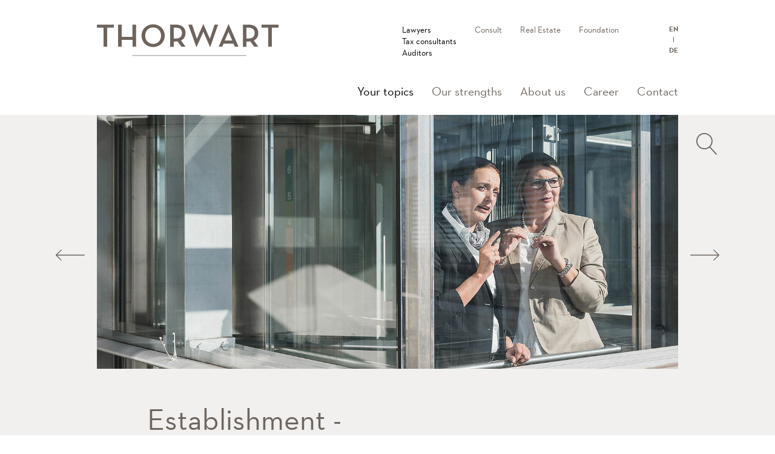

--- FILE ---
content_type: text/html; charset=utf-8
request_url: https://www.thorwart.de/en/your-topics/establishment
body_size: 15602
content:
<!DOCTYPE html>
<html dir="ltr" lang="en-GB">
<head>

<meta charset="utf-8">
<!-- 
	This website is powered by TYPO3 - inspiring people to share!
	TYPO3 is a free open source Content Management Framework initially created by Kasper Skaarhoj and licensed under GNU/GPL.
	TYPO3 is copyright 1998-2025 of Kasper Skaarhoj. Extensions are copyright of their respective owners.
	Information and contribution at https://typo3.org/
-->



<title>Establishment</title>
<meta http-equiv="x-ua-compatible" content="IE=edge" />
<meta name="generator" content="TYPO3 CMS" />
<meta name="viewport" content="width=device-width, initial-scale=1" />
<meta name="robots" content="index,follow" />
<meta name="description" content="The best solution for you and your company - that is our claim." />
<meta property="og:title" content="thorwart.de" />
<meta property="og:description" content="THORWART has been a value-based partner for medium-sized businesses since 1914. We accompany our clients across all disciplines in all phases of business life. You benefit sustainably from our well thought-out solutions in the areas of legal advice, tax advice and auditing, because we understand the economic structures as well as the legal ones. As a team of specialists, we are united by the drive to find the best solution for each individual." />
<meta property="og:type" content="website" />
<meta property="og:url" content="https://www.thorwart.de/en/your-topics/establishment" />
<meta property="og:image" content="https://www.thorwart.de/fileadmin/_processed_/1/6/csm_werte-nachhaltig_f3d751c88f.jpg" />
<meta property="og:image:url" content="https://www.thorwart.de/fileadmin/_processed_/1/6/csm_werte-nachhaltig_f3d751c88f.jpg" />
<meta name="twitter:card" content="summary" />
<meta name="twitter:title" content="thorwart.de" />
<meta name="twitter:description" content="THORWART has been a value-based partner for medium-sized businesses since 1914. We accompany our clients across all disciplines in all phases of business life. You benefit sustainably from our well thought-out solutions in the areas of legal advice, tax advice and auditing, because we understand the economic structures as well as the legal ones. As a team of specialists, we are united by the drive to find the best solution for each individual." />
<meta name="twitter:image" content="https://www.thorwart.de/fileadmin/_processed_/1/6/csm_werte-nachhaltig_f3d751c88f.jpg" />
<meta name="google" content="notranslate" />
<meta name="apple-mobile-web-app-capable" content="no" />


<link rel="stylesheet" href="/_assets/54b4d8d6dd8744ac584f483bdc2ce86f/build/css/main.css?1757409569" media="all">
<link rel="stylesheet" href="/_assets/122e55a3b719c9acaec2f3ae5ac2a7b6/build/Stylesheets/toujou.css?1757409569" media="all">



<script src="/_assets/54b4d8d6dd8744ac584f483bdc2ce86f/JavaScript/Frontend/header.min.js?1757409569"></script>
<script src="/_assets/122e55a3b719c9acaec2f3ae5ac2a7b6/build/Javascripts/webcomponentsjs/webcomponents-loader.js?1757409569"></script>
<script src="/_assets/122e55a3b719c9acaec2f3ae5ac2a7b6/build/Javascripts/es6/toujou-webcomponents-bundle.js?1757409569" type="module"></script>




    <!-- Begin Cookie Consent plugin by Silktide - http://silktide.com/cookieconsent -->
    <script type="text/javascript">
    window.cookieconsent_options = {"markup": ""};
    </script>
    <!-- End Cookie Consent plugin -->


	<link rel="apple-touch-icon" sizes="180x180" href="/_assets/54b4d8d6dd8744ac584f483bdc2ce86f/Icons/Favicons/Main/apple-touch-icon.png">
	<link rel="icon" type="image/png" sizes="48*48" href="/_assets/54b4d8d6dd8744ac584f483bdc2ce86f/Icons/Favicons/Main/favicon.ico">
	<link rel="icon" type="image/png" sizes="32x32" href="/_assets/54b4d8d6dd8744ac584f483bdc2ce86f/Icons/Favicons/Main/favicon-32x32.png">
	<link rel="icon" type="image/png" sizes="16x16" href="/_assets/54b4d8d6dd8744ac584f483bdc2ce86f/Icons/Favicons/Main/favicon-16x16.png">
	<link rel="manifest" href="/_assets/54b4d8d6dd8744ac584f483bdc2ce86f/Icons/Favicons/Main/site.webmanifest">
	<link rel="mask-icon" href="/_assets/54b4d8d6dd8744ac584f483bdc2ce86f/Icons/Favicons/Main/safari-pinned-tab.svg" color="#6e655d">
	<link rel="shortcut icon" href="/_assets/54b4d8d6dd8744ac584f483bdc2ce86f/Icons/Favicons/Main/favicon.ico">
	<meta name="apple-mobile-web-app-title" content="Thorwart">
	<meta name="application-name" content="Thorwart">
	<meta name="msapplication-TileColor" content="#6e655d">
	<meta name="theme-color" content="#6e655d">

	
		
			<meta property="twitter:image" content="https://www.thorwart.de/fileadmin/content/values/werte-nachhaltig.jpg" />
		
	
		
			<meta property="og:image" content="https://www.thorwart.de/fileadmin/content/values/werte-nachhaltig.jpg" />
		
	


                <meta name="geo.region" content="DE" />
                <meta name="geo.position" content="51.165691;10.451526" />
                <meta name="ICMB" content="51.165691, 10.451526" />
                <script type='application/ld+json'>
                        {
                          "@context": "http://www.schema.org",
                          "@type": "WebSite",
                          "name": "Thorwart",
                          "url": "https://www.thorwart.de"
                        }
                </script>    <!-- Matomo -->
    <script>
      var _paq = window._paq = window._paq || [];
      /* tracker methods like "setCustomDimension" should be called before "trackPageView" */
      _paq.push(["disableCookies"]);
      _paq.push(['trackPageView']);
      _paq.push(['enableLinkTracking']);
      (function() {
        var u="//bunseki.toujou.systems/";
        _paq.push(['setTrackerUrl', u+'matomo.php']);
        _paq.push(['setSiteId', '16']);
        var d=document, g=d.createElement('script'), s=d.getElementsByTagName('script')[0];
        g.async=true; g.src=u+'matomo.js'; s.parentNode.insertBefore(g,s);
      })();
    </script>
    <!-- End Matomo Code -->
<link rel="canonical" href="https://www.thorwart.de/en/your-topics/establishment"/>

<link rel="alternate" hreflang="de-DE" href="https://www.thorwart.de/ihre-themen/gruendung"/>
<link rel="alternate" hreflang="en-GB" href="https://www.thorwart.de/en/your-topics/establishment"/>
<link rel="alternate" hreflang="x-default" href="https://www.thorwart.de/ihre-themen/gruendung"/>
</head>
<body>


<svg width="0" height="0" style="display:none">
    <symbol id="angle-down" xmlns="http://www.w3.org/2000/svg" viewbox="0 0 45 24">
        <path d="M0 1.2C0 .893.116.586.346.35a1.177 1.177 0 0 1 1.676 0L22.5 21.104 42.976.35a1.179 1.179 0 0 1 1.677 0 1.217 1.217 0 0 1 0 1.7L23.337 23.648a1.175 1.175 0 0 1-1.676 0L.346 2.05A1.213 1.213 0 0 1 0 1.2"></path>
    </symbol>
    <symbol id="angle-up" xmlns="http://www.w3.org/2000/svg" viewbox="0 0 19 10">
        <path d="M19 9.5a.502.502 0 0 1-.854.354L9.5 1.207.855 9.854a.502.502 0 0 1-.708 0 .502.502 0 0 1 0-.708l9-9a.5.5 0 0 1 .708 0l8.999 9A.502.502 0 0 1 19 9.5"></path>
    </symbol>
    <symbol id="arrow-lg" xmlns="http://www.w3.org/2000/svg" viewbox="0 0 14 10">
        <path d="M.112 4.729L4.652.113a.374.374 0 0 1 .535 0 .39.39 0 0 1 0 .544L1.293 4.616h12.33c.208 0 .377.172.377.385 0 .212-.17.384-.378.384H1.292l3.895 3.959a.39.39 0 0 1 0 .544.377.377 0 0 1-.536 0L.11 5.272a.39.39 0 0 1 0-.544z"></path>
    </symbol>
    <symbol id="arrow-sm" xmlns="http://www.w3.org/2000/svg" viewbox="0 0 14 10">
        <path d="M13.5058289,4.50086626 L1.68600296,4.50086626 L5.30632202,0.844537713 C5.49789928,0.650301359 5.49789928,0.33600937 5.30632202,0.142749079 C5.11965699,-0.0475830263 4.79250198,-0.0475830263 4.6048545,0.142749079 L0.231980653,4.56040604 L0.230998205,4.55942998 L0.144542825,4.6462995 C-0.0480168863,4.84053586 -0.0480168863,5.15580391 0.143560377,5.3490642 L4.6048545,9.85554281 C4.69916946,9.94924477 4.8239403,10 4.95558826,10 C5.09018357,10 5.2149544,9.94826871 5.30632202,9.85456675 C5.49789928,9.66130646 5.49789928,9.34603841 5.30632202,9.15277812 L1.68600296,5.49547351 L13.5058289,5.49547351 C13.7779669,5.49547351 14,5.27293136 14,4.99865791 C14,4.72438447 13.7779669,4.50086626 13.5058289,4.50086626"/>
    </symbol>
    <symbol id="double-angle-right" xmlns="http://www.w3.org/2000/svg" viewbox="0 0 15 12">
        <path d="M8.352 11.798a.635.635 0 0 1-.449-1.084l4.63-4.629-4.63-4.629a.636.636 0 0 1 .9-.899l5.077 5.078a.636.636 0 0 1 0 .9l-5.078 5.077a.636.636 0 0 1-.45.186M.55 11.612l5.078-5.077a.636.636 0 0 0 0-.9L.55.559a.636.636 0 0 0-.899.899l4.63 4.628-4.63 4.63a.635.635 0 1 0 .9.898"></path>
    </symbol>
    <symbol id="letter" xmlns="http://www.w3.org/2000/svg" xmlns:xlink="http://www.w3.org/1999/xlink" viewbox="0 0 36 36">
        <defs>
            <path id="a" d="M0 0h35.348v35.348H0z"></path>
        </defs>
        <g fill="none" fill-rule="evenodd">
            <mask id="b" fill="#fff">
                <use xlink:href="#a"></use>
            </mask>
            <path fill="#6E645D" d="M17.674 35.348c-4.72 0-9.158-1.838-12.498-5.176A17.565 17.565 0 0 1 0 17.674c0-4.72 1.838-9.159 5.176-12.498A17.561 17.561 0 0 1 17.674 0a17.56 17.56 0 0 1 12.498 5.176 17.56 17.56 0 0 1 5.176 12.498c0 2.263-.683 4.177-1.976 5.536a6.072 6.072 0 0 1-4.44 1.91 6.072 6.072 0 0 1-4.44-1.91 6.599 6.599 0 0 1-1.135-1.636l-.235-.474-.318.423a6.368 6.368 0 0 1-5.13 2.567 6.423 6.423 0 0 1-6.416-6.416 6.424 6.424 0 0 1 6.416-6.417 6.425 6.425 0 0 1 6.417 6.417c0 4.033 2.51 5.871 4.841 5.871 2.332 0 4.841-1.838 4.841-5.87 0-8.878-7.222-16.1-16.099-16.1-8.877 0-16.099 7.222-16.099 16.1 0 8.876 7.222 16.098 16.1 16.098 2.171 0 4.28-.425 6.262-1.264h.001c.004 0 .107-.027.24-.027.323 0 .545.16.68.487.243.602-.199.922-.323.998a17.585 17.585 0 0 1-6.86 1.381m0-22.516a4.847 4.847 0 0 0-4.842 4.842 4.847 4.847 0 0 0 4.841 4.841 4.847 4.847 0 0 0 4.842-4.84 4.847 4.847 0 0 0-4.842-4.843" mask="url(#b)"></path>
        </g>
    </symbol>
    <symbol id="mail" xmlns="http://www.w3.org/2000/svg" xmlns:xlink="http://www.w3.org/1999/xlink" viewbox="0 0 36 28">
        <defs>
            <path id="a" d="M0 0h35.837v27.568H0z"></path>
        </defs>
        <g fill="none" fill-rule="evenodd">
            <mask id="b" fill="#fff">
                <use xlink:href="#a"></use>
            </mask>
            <path fill="#6E645D" d="M2.6 27.568a2.572 2.572 0 0 1-2.6-2.6V2.599A2.572 2.572 0 0 1 2.6 0h30.645a2.575 2.575 0 0 1 2.592 2.599v22.296c0 1.474-1.166 2.673-2.599 2.673H2.6zm0-26.273a1.29 1.29 0 0 0-1.305 1.304v22.289A1.29 1.29 0 0 0 2.6 26.19h30.646a1.29 1.29 0 0 0 1.304-1.303v-.081h-.007V2.599a1.29 1.29 0 0 0-1.304-1.304H2.6zM5.057 22.89h15.69v-1.368H5.058v1.368zm0-4.823h15.69V16.7H5.058v1.368zm-.765-5.36h7.804V4.904H4.293v7.804zm1.37-1.295h5.14v-5.14h-5.14v5.14z" mask="url(#b)"></path>
        </g>
    </symbol>
    <symbol id="phone" xmlns="http://www.w3.org/2000/svg" xmlns:xlink="http://www.w3.org/1999/xlink" viewbox="0 0 36 36">
        <defs>
            <path id="a" d="M0 0h35.947v36H0z"></path>
        </defs>
        <g fill="none" fill-rule="evenodd">
            <mask id="b" fill="#fff">
                <use xlink:href="#a"></use>
            </mask>
            <path fill="#6E645D" d="M35.31 16.767l.005-.001a.748.748 0 0 0 .62-.872 19.317 19.317 0 0 0-5.423-10.458A19.31 19.31 0 0 0 20.051.012a.764.764 0 0 0-.878.623.771.771 0 0 0 .633.89c3.643.618 6.973 2.343 9.627 4.99a17.752 17.752 0 0 1 4.99 9.628.762.762 0 0 0 .887.624m-6.63.318l.019-.003a.771.771 0 0 0 .626-.887 11.612 11.612 0 0 0-3.264-6.293 11.615 11.615 0 0 0-6.291-3.263.772.772 0 0 0-.761 1.208.736.736 0 0 0 .488.304 10.06 10.06 0 0 1 5.469 2.838 10.12 10.12 0 0 1 2.839 5.47.761.761 0 0 0 .756.636c.036 0 .072-.005.119-.01M6.709 3.65c-.457 0-.927.215-1.36.622L2.713 6.908a3.808 3.808 0 0 0-1.144 2.46c-.121 1.47.151 2.997.88 4.949 1.175 3.174 2.954 6.139 5.6 9.327 3.209 3.832 7.07 6.856 11.476 8.988 1.62.775 3.777 1.682 6.118 1.832.124.009.256.009.372.009 1.277 0 2.262-.418 3.1-1.314l.009-.01c.472-.556.985-1.06 1.469-1.521l.172-.168c.271-.263.527-.512.781-.785.882-.916.878-1.91-.017-2.795l-4.259-4.26c-.224-.244-.688-.647-1.308-.647-.579 0-1.058.358-1.359.659l-2.638 2.638c-.123.123-.452.45-.979.45-.214 0-.417-.051-.641-.162l-.025-.016c-.018-.011-.036-.022-.054-.031a9.778 9.778 0 0 0-.772-.414 10.112 10.112 0 0 1-.93-.506c-2.449-1.548-4.668-3.568-6.784-6.174l-.01-.011-.005-.007c-1.158-1.471-1.911-2.7-2.44-3.978l-.021-.061c-.14-.446-.198-.936.336-1.47l.032-.032a40.224 40.224 0 0 0 1.945-1.891c.147-.141.297-.294.444-.442l.217-.22c.467-.466.693-.92.693-1.388 0-.468-.226-.922-.693-1.39l-2.106-2.104c-.121-.126-.245-.251-.368-.377a41.101 41.101 0 0 1-.361-.368A40.813 40.813 0 0 0 8.048 4.29l-.019-.02c-.407-.405-.864-.62-1.32-.62M26.008 36c-.15 0-.316-.007-.473-.015-2.569-.165-4.922-1.144-6.684-1.98-4.602-2.224-8.638-5.384-11.995-9.392-2.751-3.31-4.611-6.41-5.854-9.762-.503-1.356-1.151-3.414-.971-5.606a5.384 5.384 0 0 1 1.595-3.416l2.638-2.661c.717-.688 1.558-1.054 2.429-1.054.868 0 1.695.365 2.392 1.055.509.47.995.965 1.446 1.43.221.236.457.474.686.703l2.14 2.14c1.504 1.504 1.504 3.447 0 4.95l-.317.32c-.11.114-.221.226-.331.336l-.165.168c-.516.523-1.049 1.064-1.615 1.583l-.147.133.082.18c.486 1.076 1.139 2.107 2.117 3.343 2.009 2.469 4.107 4.38 6.416 5.847.235.146.501.279.782.42l.199.102c.13.067.261.134.394.205l.178.096 2.582-2.572c.725-.725 1.57-1.108 2.445-1.108.878 0 1.711.384 2.409 1.11l4.239 4.255c.725.717 1.108 1.566 1.108 2.453 0 .88-.376 1.738-1.088 2.479a31.58 31.58 0 0 1-.995.987l-.098.094c-.457.442-.89.86-1.273 1.326l-.011.012-.025.03C29.13 35.39 27.705 36 26.008 36" mask="url(#b)"></path>
        </g>
    </symbol>
    <symbol id="magnify" xmlns="http://www.w3.org/2000/svg" viewbox="0 0 34 36">
        <path d="M1.79 13.5c0-6.451 5.218-11.7 11.631-11.7s11.632 5.249 11.632 11.7-5.219 11.7-11.632 11.7C7.008 25.2 1.79 19.951 1.79 13.5m31.977 20.992L23.129 22.82a13.447 13.447 0 0 0 3.713-9.32 13.44 13.44 0 0 0-3.932-9.545A13.286 13.286 0 0 0 13.421 0a13.286 13.286 0 0 0-9.49 3.955A13.444 13.444 0 0 0 0 13.5c0 3.605 1.396 6.997 3.932 9.545A13.286 13.286 0 0 0 13.422 27c3.088 0 6.016-1.042 8.388-2.961l10.635 11.669a.895.895 0 0 0 1.265.056.905.905 0 0 0 .056-1.272"></path>
    </symbol>
    <symbol id="download" xmlns="http://www.w3.org/2000/svg" viewbox="0 0 34 31">
        <path d="M26.5796133,13.68296 C26.2305467,13.33616 25.66388,13.33616 25.3148133,13.68296 L17.8960133,21.10176 L17.8960133,0.894426667 C17.8960133,0.40256 17.4948133,0.00136 17.00068,0.00136 C16.5065467,0.00136 16.1053467,0.40256 16.1053467,0.894426667 L16.1053467,21.10176 L8.68654667,13.68296 C8.33748,13.33616 7.77081333,13.33616 7.42174667,13.68296 C7.07268,14.0320267 7.07268,14.5986933 7.42174667,14.9500267 L16.36828,23.89656 C16.54508,24.0710933 16.7740133,24.1572267 17.0029467,24.1572267 C17.23188,24.1572267 17.4608133,24.0688267 17.6353467,23.89656 L26.5841467,14.94776 C26.9332133,14.5964267 26.9332133,14.02976 26.5841467,13.6806933 L26.5796133,13.68296 Z"/>
        <path d="M31.3164933,30.4216133 L2.68396,30.4216133 C1.20609333,30.4216133 0.000226666667,29.2180133 0.000226666667,27.7356133 L0.000226666667,24.1565467 C0.000226666667,23.66468 0.401426667,23.26348 0.89556,23.26348 C1.38969333,23.26348 1.79089333,23.66468 1.79089333,24.1565467 L1.79089333,27.7356133 C1.79089333,28.2297467 2.19209333,28.6332133 2.68396,28.6332133 L31.3164933,28.6332133 C31.8106267,28.6332133 32.2118267,28.2297467 32.2118267,27.7356133 L32.2118267,24.1565467 C32.2118267,23.66468 32.6130267,23.26348 33.1048933,23.26348 C33.5990267,23.26348 34.0002267,23.66468 34.0002267,24.1565467 L34.0002267,27.7356133 C34.0002267,29.2180133 32.7966267,30.4216133 31.3164933,30.4216133"/>
    </symbol>
</svg>

<header class="header">
    


<div class="page-header d-flex">
	<div class="container page-header__top d-none d-md-flex">
		<div class="page-header__logo">
			
				<a class="logo" href="/en/">
					<img class="img-fluid mb-0" alt="THORWART | Rechtsanwälte, Steuerberater, Wirtschaftsprüfer" src="/_assets/54b4d8d6dd8744ac584f483bdc2ce86f/Images/thorwart-logo-rsw.svg" width="300" height="53" />
				</a>
			
		</div>
		<div class="page-header__topnav d-flex">
			<ul class="nav d-flex">
				<li class="nav-item">
					<a href="/en/" class="nav-link active pt-0">
						
							Lawyers<br>Tax consultants<br>Auditors
						
					</a>
				</li>
				<li class="nav-item">
					<a href="http://www.thorwart-consult.de/" target="_blank" class="nav-link">
						Consult
					</a>
				</li>
				<li class="nav-item">
					<a href="https://www.thorwart-immobilien.de/" target="_blank" class="nav-link">
						Real Estate
					</a>
				</li>
				<li class="nav-item">
					<a href="http://www.thorwart-stiftung.de/" target="_blank" class="nav-link">
						Foundation
					</a>
				</li>
			</ul>
		</div>
		
			
	<div class="page-header__langswitch h-75">
		
			
		
			
				<a href="/en/your-topics/establishment" title="English">EN</a>
			
		
		<div class="line"></div>
		
			
				<a href="/ihre-themen/gruendung" title="Deutsch">DE</a>
			
		
			
		
	</div>

		
	</div>
	<div class="container page-header__bottom">
		<nav class="navbar navbar-expand-md navbar-light">
			
				<a class="navbar-brand d-md-none" href="/en/">
					<img class="img-fluid mb-0" alt="THORWART | Rechtsanwälte, Steuerberater, Wirtschaftsprüfer" src="/_assets/54b4d8d6dd8744ac584f483bdc2ce86f/Images/thorwart-logo-rsw.svg" width="300" height="53" />
				</a>
			
			<div class="d-flex ml-auto ml-md-0 d-md-block">
				
						<div class="navbar-search-button d-xl-none">
							<a href="#none" data-fancybox="search" data-src="#search">
								<svg width="34" height="36" viewbox="0 0 34 36">
									<path fill="#6E645D" fill-rule="evenodd" d="M12.7894867,23.5 C12.7894867,17.049 18.0078286,11.8 24.42115,11.8 C30.8344713,11.8 36.0528133,17.049 36.0528133,23.5 C36.0528133,29.951 30.8344713,35.2 24.42115,35.2 C18.0078286,35.2 12.7894867,29.951 12.7894867,23.5 M44.765625,44.492 L34.1291151,32.82 C36.5250389,30.299 37.8422999,27.001 37.8422999,23.5 C37.8422999,19.895 36.4465003,16.503 33.9104001,13.955 C31.3772823,11.404 28.0050941,10 24.42115,10 C20.8372058,10 17.4650176,11.404 14.9318999,13.955 C12.3957996,16.503 11,19.895 11,23.5 C11,27.105 12.3957996,30.497 14.9318999,33.045 C17.4650176,35.596 20.8372058,37 24.42115,37 C27.5100028,37 30.4378018,35.958 32.8098658,34.039 L43.4453815,45.708 C43.6223418,45.901 43.8639225,46 44.1055032,46 C44.3222299,46 44.5389567,45.923 44.7099521,45.764 C45.0738143,45.428 45.0986683,44.859 44.765625,44.492" transform="translate(-11 -10)"></path>
								</svg>
							</a>
						</div>
					
				<a class="navbar-toggler">
					<span class="navbar-toggler-icon">
						Menu
					</span>
				</a>
			</div>
			<div class="navbar-collapse">
				<div class="navbar-primary d-flex justify-content-between flex-column-reverse flex-sm-row">
					<div class="nav-secondary d-md-none w-100 d-flex">
						<ul class="nav d-flex flex-column">
							<li class="nav-item">
								<a href="/en/" class="nav-link active">
									
										Lawyers<br>Tax consultants<br>Auditors
									
								</a>
							</li>
							<li class="nav-item">
								<a href="http://www.thorwart-consult.de/" target="_blank" class="nav-link">
									Consult
								</a>
							</li>
							<li class="nav-item">
								<a href="https://www.thorwart-immobilien.de/" target="_blank" class="nav-link">
									Real Estate
								</a>
							</li>
							<li class="nav-item">
								<a href="http://www.thorwart-stiftung.de/" target="_blank" class="nav-link">
									Foundation
								</a>
							</li>
						</ul>
						
							
	<div class="page-header__langswitch h-75">
		
			
		
			
				<a href="/en/your-topics/establishment" title="English">EN</a>
			
		
		<div class="line"></div>
		
			
				<a href="/ihre-themen/gruendung" title="Deutsch">DE</a>
			
		
			
		
	</div>

						
					</div>
					
    <ul class="navbar-nav w-100">
        
            <li class="nav-item dropdown">
                <a href="/en/your-topics" class="nav-link active dropdown-toggle" id="navbarItem1" role="button" data-toggle="dropdown" aria-haspopup="true" aria-expanded="false">Your topics<span class="sr-only">(current)</span>
                </a>
                
                    <div class="dropdown-menu" aria-labelledby="navbarItem1">
                        
                            <a href="/en/your-topics/innovation" target="" title="Innovation" class="dropdown-item">Innovation</a>
                        
                            <a href="/en/your-topics/establishment" target="" title="Establishment" class="dropdown-item active">Establishment</a>
                        
                            <a href="/en/your-topics/employees" target="" title="Employees" class="dropdown-item">Employees</a>
                        
                            <a href="/en/your-topics/growth" target="" title="Growth" class="dropdown-item">Growth</a>
                        
                            <a href="/en/your-topics/internationalization" target="" title="Internationalization" class="dropdown-item">Internationalization</a>
                        
                            <a href="/en/your-topics/digitalization" target="" title="Digitalization" class="dropdown-item">Digitalization</a>
                        
                            <a href="/en/your-topics/compliance" target="" title="Compliance" class="dropdown-item">Compliance</a>
                        
                            <a href="/en/your-topics/change-and-transformation" target="" title="Change and transformation" class="dropdown-item">Change and transformation</a>
                        
                            <a href="/en/your-topics/crisis-as-opportunity" target="" title="Crisis as opportunity" class="dropdown-item">Crisis as opportunity</a>
                        
                            <a href="/en/your-topics/succession" target="" title="Succession" class="dropdown-item">Succession</a>
                        
                            <a href="/en/your-topics/out-of-court-dispute-resolution-mediation" target="" title="Out of Court Dispute Resolution &amp; Mediation" class="dropdown-item">Out of Court Dispute Resolution &amp; Mediation</a>
                        
                    </div>
                
            </li>
        
            <li class="nav-item dropdown">
                <a href="/en/our-strengths" class="nav-link dropdown-toggle" id="navbarItem2" role="button" data-toggle="dropdown" aria-haspopup="true" aria-expanded="false">Our strengths
                </a>
                
                    <div class="dropdown-menu" aria-labelledby="navbarItem2">
                        
                            <a href="/en/our-strengths/legal-advice" target="" title="Legal advice" class="dropdown-item">Legal advice</a>
                        
                            <a href="/en/our-strengths/tax-consultancy" target="" title="Tax consultancy" class="dropdown-item">Tax consultancy</a>
                        
                            <a href="/en/our-strengths/auditing" target="" title="Auditing" class="dropdown-item">Auditing</a>
                        
                            <a href="/en/our-strengths/real-estate-management" target="" title="Real estate management" class="dropdown-item">Real estate management</a>
                        
                            <a href="/en/our-strengths/insolvency-administration" target="" title="Insolvency administration" class="dropdown-item">Insolvency administration</a>
                        
                            <a href="/en/our-strengths/business-consulting" target="" title="Business consulting" class="dropdown-item">Business consulting</a>
                        
                            <a href="/en/our-strengths/international-advice" target="" title="International advice" class="dropdown-item">International advice</a>
                        
                    </div>
                
            </li>
        
            <li class="nav-item dropdown">
                <a href="/en/about-us" class="nav-link dropdown-toggle" id="navbarItem3" role="button" data-toggle="dropdown" aria-haspopup="true" aria-expanded="false">About us
                </a>
                
                    <div class="dropdown-menu" aria-labelledby="navbarItem3">
                        
                            <a href="/en/about-us/professionals" target="" title="Professionals" class="dropdown-item">Professionals</a>
                        
                            <a href="/en/about-us/values" target="" title="Values" class="dropdown-item">Values</a>
                        
                            <a href="/en/wer-wir-sind/thorwart-als-arbeitgeber" target="" title="THORWART als Arbeitgeber" class="dropdown-item">THORWART als Arbeitgeber</a>
                        
                            <a href="/en/about-us/team" target="" title="Team" class="dropdown-item">Team</a>
                        
                            <a href="/en/about-us/awards" target="" title="Awards" class="dropdown-item">Awards</a>
                        
                            <a href="/en/about-us/history" target="" title="History" class="dropdown-item">History</a>
                        
                            <a href="/en/about-us/events" target="" title="Events" class="dropdown-item">Events</a>
                        
                            <a href="/en/about-us/publications" target="" title="Publications" class="dropdown-item">Publications</a>
                        
                            <a href="/en/about-us/involvement" target="" title="Involvement" class="dropdown-item">Involvement</a>
                        
                    </div>
                
            </li>
        
            <li class="nav-item dropdown">
                <a href="/en/career" class="nav-link dropdown-toggle" id="navbarItem4" role="button" data-toggle="dropdown" aria-haspopup="true" aria-expanded="false">Career
                </a>
                
                    <div class="dropdown-menu" aria-labelledby="navbarItem4">
                        
                            <a href="/en/career/jobs-in-legal-advice" target="" title="Jobs in legal advice" class="dropdown-item">Jobs in legal advice</a>
                        
                            <a href="/en/career/jobs-in-tax-consulting" target="" title="Jobs in tax consulting" class="dropdown-item">Jobs in tax consulting</a>
                        
                            <a href="/en/karriere/sonstige-offene-stellen" target="" title="sonstige offene Stellen" class="dropdown-item">sonstige offene Stellen</a>
                        
                            <a href="/en/career/apprenticeships" target="" title="Apprenticeships" class="dropdown-item">Apprenticeships</a>
                        
                            <a href="/en/career/unsolicited-application" target="" title="Unsolicited application" class="dropdown-item">Unsolicited application</a>
                        
                    </div>
                
            </li>
        
            <li class="nav-item dropdown">
                <a href="/en/contact/nuremberg" class="nav-link dropdown-toggle" id="navbarItem5" role="button" data-toggle="dropdown" aria-haspopup="true" aria-expanded="false">Contact
                </a>
                
                    <div class="dropdown-menu dropdown-menu-right" aria-labelledby="navbarItem5">
                        
                            <a href="/en/contact/nuremberg" target="" title="Nuremberg" class="dropdown-item">Nuremberg</a>
                        
                            <a href="/en/contact/gera" target="" title="Gera" class="dropdown-item">Gera</a>
                        
                            <a href="/en/contact/bayreuth" target="" title="Bayreuth" class="dropdown-item">Bayreuth</a>
                        
                            <a href="/en/contact/berlin" target="" title="Berlin" class="dropdown-item">Berlin</a>
                        
                            <a href="/en/contact/neumarkt" target="" title="Neumarkt" class="dropdown-item">Neumarkt</a>
                        
                    </div>
                
            </li>
        
    </ul>

				</div>
			</div>
		</nav>
	</div>
</div>
<div class="search" id="search" style="display:none">
    <div class="container">
        <div class="row">
            <div class="col-12">
                <div class="heading-page text-white mt-c1 mb-c2">Find your adviser!</div>
            </div>
            <div class="col-md-10 offset-md-1 pb-5">
                <form class="accordion accordion--search" id="accordion-search" action="/en/about-us/professionals?tx_thorwart_pi2%5Baction%5D=list&amp;tx_thorwart_pi2%5Bcontroller%5D=Person&amp;cHash=5d24da5ecd7aaf6292b954476627ac65" method="post">
<div>
<input type="hidden" name="tx_thorwart_pi2[__referrer][@extension]" value="Thorwart" />
<input type="hidden" name="tx_thorwart_pi2[__referrer][@controller]" value="Person" />
<input type="hidden" name="tx_thorwart_pi2[__referrer][@action]" value="search" />
<input type="hidden" name="tx_thorwart_pi2[__referrer][arguments]" value="YTowOnt935fe9dba1cf9fb6c2b6f51a5c46bff7a04652cb1" />
<input type="hidden" name="tx_thorwart_pi2[__referrer][@request]" value="{&quot;@extension&quot;:&quot;Thorwart&quot;,&quot;@controller&quot;:&quot;Person&quot;,&quot;@action&quot;:&quot;search&quot;}b39a4b5a90c55bdd325f31a045d21ebbc7137dcc" />
<input type="hidden" name="tx_thorwart_pi2[__trustedProperties]" value="{&quot;name&quot;:1,&quot;capability&quot;:1,&quot;partner&quot;:1,&quot;location&quot;:1}f4b3f75a6822f488bcb667eae108f3b35e2bf3e1" />
</div>

                    <input type="hidden" name="ajax-url" value="/en/your-topics/establishment/ajax.html?tx_thorwart_pi5%5Baction%5D=ajax&amp;tx_thorwart_pi5%5Bcontroller%5D=Person&amp;cHash=4b44fee92f74920d5a50f4fbf0b09bdd" />
                    <div class="input-group">
                        <div class="input-group-prepend">
                            <span class="input-group-text" id="search-input">
                              <svg class="icon icon--light icon--xl">
                                <use xlink:href="#magnify"></use>
                              </svg>
                            </span>
                        </div>
                        <input placeholder="search by name ..." class="form-control search-text" type="text" name="tx_thorwart_pi2[name]" />
                        <div class="invalid-feedback"></div>
                    </div>
                    <div class="card">
                        <div class="card-header" id="heading-kompetenz">
                            <a class="btn btn-link collapsed d-flex flex-column flex-md-row justify-content-end justify-content-md-between"
                               data-toggle="collapse" data-target="#kompetenz" aria-expanded="true"
                               aria-controls="kompetenz">competence
                                <div class="d-flex justify-content-md-end justify-content-between"><span
                                        class="selection" data-default="keine Auswahl">no selection</span>
                                    <svg class="icon icon--light icon--xl float-right">
                                        <use xlink:href="#angle-up"></use>
                                    </svg>
                                </div>
                            </a>
                        </div>
                        <div class="collapse" id="kompetenz" aria-labelledby="heading-kompetenz"
                             data-parent="#accordion-search">
                            <div class="card-body d-flex flex-wrap justify-content-around">
                                
                                    <div class="custom-control custom-radio">
                                        <input class="custom-control-input" id="capability_15" type="radio" name="tx_thorwart_pi2[capability]" value="15" />
                                        <label class="custom-control-label" for="capability_15">International commercial law</label>
                                    </div>
                                
                                    <div class="custom-control custom-radio">
                                        <input class="custom-control-input" id="capability_14" type="radio" name="tx_thorwart_pi2[capability]" value="14" />
                                        <label class="custom-control-label" for="capability_14">Real estate law</label>
                                    </div>
                                
                                    <div class="custom-control custom-radio">
                                        <input class="custom-control-input" id="capability_11" type="radio" name="tx_thorwart_pi2[capability]" value="11" />
                                        <label class="custom-control-label" for="capability_11">Corporate law/M&amp;A</label>
                                    </div>
                                
                                    <div class="custom-control custom-radio">
                                        <input class="custom-control-input" id="capability_10" type="radio" name="tx_thorwart_pi2[capability]" value="10" />
                                        <label class="custom-control-label" for="capability_10">Commercial law</label>
                                    </div>
                                
                                    <div class="custom-control custom-radio">
                                        <input class="custom-control-input" id="capability_17" type="radio" name="tx_thorwart_pi2[capability]" value="17" />
                                        <label class="custom-control-label" for="capability_17">Manager liability</label>
                                    </div>
                                
                                    <div class="custom-control custom-radio">
                                        <input class="custom-control-input" id="capability_26" type="radio" name="tx_thorwart_pi2[capability]" value="26" />
                                        <label class="custom-control-label" for="capability_26">General contract law</label>
                                    </div>
                                
                                    <div class="custom-control custom-radio">
                                        <input class="custom-control-input" id="capability_22" type="radio" name="tx_thorwart_pi2[capability]" value="22" />
                                        <label class="custom-control-label" for="capability_22">Foundation law</label>
                                    </div>
                                
                                    <div class="custom-control custom-radio">
                                        <input class="custom-control-input" id="capability_20" type="radio" name="tx_thorwart_pi2[capability]" value="20" />
                                        <label class="custom-control-label" for="capability_20">Restructuring consulting / insolvency law / insolvency appeal</label>
                                    </div>
                                
                                    <div class="custom-control custom-radio">
                                        <input class="custom-control-input" id="capability_21" type="radio" name="tx_thorwart_pi2[capability]" value="21" />
                                        <label class="custom-control-label" for="capability_21">Tax law</label>
                                    </div>
                                
                                    <div class="custom-control custom-radio">
                                        <input class="custom-control-input" id="capability_34" type="radio" name="tx_thorwart_pi2[capability]" value="34" />
                                        <label class="custom-control-label" for="capability_34">Compliance officer</label>
                                    </div>
                                
                                    <div class="custom-control custom-radio">
                                        <input class="custom-control-input" id="capability_5" type="radio" name="tx_thorwart_pi2[capability]" value="5" />
                                        <label class="custom-control-label" for="capability_5">Labor law</label>
                                    </div>
                                
                                    <div class="custom-control custom-radio">
                                        <input class="custom-control-input" id="capability_16" type="radio" name="tx_thorwart_pi2[capability]" value="16" />
                                        <label class="custom-control-label" for="capability_16">IT law/law of new media</label>
                                    </div>
                                
                                    <div class="custom-control custom-radio">
                                        <input class="custom-control-input" id="capability_12" type="radio" name="tx_thorwart_pi2[capability]" value="12" />
                                        <label class="custom-control-label" for="capability_12">Legal protection for businesses</label>
                                    </div>
                                
                                    <div class="custom-control custom-radio">
                                        <input class="custom-control-input" id="capability_27" type="radio" name="tx_thorwart_pi2[capability]" value="27" />
                                        <label class="custom-control-label" for="capability_27">Competition and antitrust law</label>
                                    </div>
                                
                                    <div class="custom-control custom-radio">
                                        <input class="custom-control-input" id="capability_24" type="radio" name="tx_thorwart_pi2[capability]" value="24" />
                                        <label class="custom-control-label" for="capability_24">Procurement Law</label>
                                    </div>
                                
                                    <div class="custom-control custom-radio">
                                        <input class="custom-control-input" id="capability_23" type="radio" name="tx_thorwart_pi2[capability]" value="23" />
                                        <label class="custom-control-label" for="capability_23">Copyright and media law</label>
                                    </div>
                                
                                    <div class="custom-control custom-radio">
                                        <input class="custom-control-input" id="capability_19" type="radio" name="tx_thorwart_pi2[capability]" value="19" />
                                        <label class="custom-control-label" for="capability_19">Press and privacy rights</label>
                                    </div>
                                
                                    <div class="custom-control custom-radio">
                                        <input class="custom-control-input" id="capability_7" type="radio" name="tx_thorwart_pi2[capability]" value="7" />
                                        <label class="custom-control-label" for="capability_7">Domain law</label>
                                    </div>
                                
                                    <div class="custom-control custom-radio">
                                        <input class="custom-control-input" id="capability_25" type="radio" name="tx_thorwart_pi2[capability]" value="25" />
                                        <label class="custom-control-label" for="capability_25">Insurance law/D&amp;O</label>
                                    </div>
                                
                                    <div class="custom-control custom-radio">
                                        <input class="custom-control-input" id="capability_3" type="radio" name="tx_thorwart_pi2[capability]" value="3" />
                                        <label class="custom-control-label" for="capability_3">General civil law</label>
                                    </div>
                                
                                    <div class="custom-control custom-radio">
                                        <input class="custom-control-input" id="capability_18" type="radio" name="tx_thorwart_pi2[capability]" value="18" />
                                        <label class="custom-control-label" for="capability_18">Public law</label>
                                    </div>
                                
                                    <div class="custom-control custom-radio">
                                        <input class="custom-control-input" id="capability_30" type="radio" name="tx_thorwart_pi2[capability]" value="30" />
                                        <label class="custom-control-label" for="capability_30">Optimization of corporate structures</label>
                                    </div>
                                
                                    <div class="custom-control custom-radio">
                                        <input class="custom-control-input" id="capability_29" type="radio" name="tx_thorwart_pi2[capability]" value="29" />
                                        <label class="custom-control-label" for="capability_29">Succession consulting / inheritance &amp; gift tax</label>
                                    </div>
                                
                                    <div class="custom-control custom-radio">
                                        <input class="custom-control-input" id="capability_28" type="radio" name="tx_thorwart_pi2[capability]" value="28" />
                                        <label class="custom-control-label" for="capability_28">Tax consulting</label>
                                    </div>
                                
                                    <div class="custom-control custom-radio">
                                        <input class="custom-control-input" id="capability_31" type="radio" name="tx_thorwart_pi2[capability]" value="31" />
                                        <label class="custom-control-label" for="capability_31">Auditing</label>
                                    </div>
                                
                                    <div class="custom-control custom-radio">
                                        <input class="custom-control-input" id="capability_6" type="radio" name="tx_thorwart_pi2[capability]" value="6" />
                                        <label class="custom-control-label" for="capability_6">Banking and capital market law</label>
                                    </div>
                                
                                    <div class="custom-control custom-radio">
                                        <input class="custom-control-input" id="capability_13" type="radio" name="tx_thorwart_pi2[capability]" value="13" />
                                        <label class="custom-control-label" for="capability_13">Commercial tenancy law</label>
                                    </div>
                                
                                    <div class="custom-control custom-radio">
                                        <input class="custom-control-input" id="capability_9" type="radio" name="tx_thorwart_pi2[capability]" value="9" />
                                        <label class="custom-control-label" for="capability_9">Law of Succession</label>
                                    </div>
                                
                                    <div class="custom-control custom-radio">
                                        <input class="custom-control-input" id="capability_33" type="radio" name="tx_thorwart_pi2[capability]" value="33" />
                                        <label class="custom-control-label" for="capability_33">Building and architectural law</label>
                                    </div>
                                
                                    <div class="custom-control custom-radio">
                                        <input class="custom-control-input" id="capability_4" type="radio" name="tx_thorwart_pi2[capability]" value="4" />
                                        <label class="custom-control-label" for="capability_4">Terms and conditions law</label>
                                    </div>
                                
                            </div>
                        </div>
                    </div>
                    
                        <div class="card">
                            <div class="card-header" id="heading-position">
                                <a class="btn btn-link collapsed d-flex flex-column flex-md-row justify-content-end justify-content-md-between"
                                   data-toggle="collapse" data-target="#position" aria-expanded="false"
                                   aria-controls="position">Position
                                    <div class="d-flex justify-content-md-end justify-content-between"><span
                                            class="selection" data-default="keine Auswahl">no selection</span>
                                        <svg class="icon icon--light icon--xl float-right">
                                            <use xlink:href="#angle-up"></use>
                                        </svg>
                                    </div>
                                </a>
                            </div>
                            <div class="collapse" id="position" aria-labelledby="heading-position"
                                 data-parent="#accordion-search">
                                <div class="card-body d-flex flex-wrap justify-content-around">
                                    <div class="custom-control custom-radio">
                                        <input class="custom-control-input" id="partner_1" type="radio" name="tx_thorwart_pi2[partner]" value="1" />
                                        <label class="custom-control-label" for="partner_1">Partner</label>
                                    </div>
                                    <div class="custom-control custom-radio">
                                        <input class="custom-control-input" id="partner_0" type="radio" name="tx_thorwart_pi2[partner]" value="0" />
                                        <label class="custom-control-label" for="partner_0">No partner</label>
                                    </div>
                                </div>
                            </div>
                        </div>
                    
                    <div class="card">
                        <div class="card-header" id="heading-standort">
                            <a class="btn btn-link collapsed d-flex flex-column flex-md-row justify-content-end justify-content-md-between"
                               data-toggle="collapse" data-target="#standort" aria-expanded="false"
                               aria-controls="standort">Location
                                <div class="d-flex justify-content-md-end justify-content-between">
                                    <span class="selection" data-default="keine Auswahl">no selection</span>
                                    <svg class="icon icon--light icon--xl float-right">
                                        <use xlink:href="#angle-up"></use>
                                    </svg>
                                </div>
                            </a>
                        </div>
                        <div class="collapse" id="standort" aria-labelledby="heading-standort"
                             data-parent="#accordion-search">
                            <div class="card-body d-flex flex-wrap justify-content-around">
                                
                                    <div class="custom-control custom-radio">
                                        <input class="custom-control-input" id="location_2" type="radio" name="tx_thorwart_pi2[location]" value="2" />
                                        <label class="custom-control-label" for="location_2">Gera</label>
                                    </div>
                                
                                    <div class="custom-control custom-radio">
                                        <input class="custom-control-input" id="location_1" type="radio" name="tx_thorwart_pi2[location]" value="1" />
                                        <label class="custom-control-label" for="location_1">Nuremberg</label>
                                    </div>
                                
                                    <div class="custom-control custom-radio">
                                        <input class="custom-control-input" id="location_4" type="radio" name="tx_thorwart_pi2[location]" value="4" />
                                        <label class="custom-control-label" for="location_4">Berlin</label>
                                    </div>
                                
                                    <div class="custom-control custom-radio">
                                        <input class="custom-control-input" id="location_8" type="radio" name="tx_thorwart_pi2[location]" value="8" />
                                        <label class="custom-control-label" for="location_8">Neumarkt</label>
                                    </div>
                                
                            </div>
                        </div>
                    </div>
                    <div class="search__submit d-flex justify-content-between align-content-end pt-c1 flex-column flex-md-row">
                        <button class="btn btn-outline-white mt-c1"><span class="ajax-result">29</span> Show consultant</button>
                        <a class="d-flex align-items-end mt-3 mt-md-0" href="#" data-filter-reset>reset filter</a>
                    </div>
                </form>
            </div>
        </div>
    </div>
</div>


	<div class="page-arrows">
		
			
				<a class="page-arrows__arrow page-arrows__arrow--left" href="/en/your-topics/innovation">
					<svg class="page-arrow" width="48" height="18" viewbox="0 0 48 18">
						<path fill="#6E645D" fill-rule="evenodd" d="M0.204961113,8.51124452 L8.57275383,0.202525037 C8.84470709,-0.0675083458 9.28700471,-0.0675083458 9.55895797,0.202525037 C9.83091123,0.472558421 9.83091123,0.911733593 9.55895797,1.18176698 L2.38158338,8.30748307 L47.3026839,8.30748307 C47.6872039,8.30748307 48,8.61807092 48,8.99987636 C48,9.38267093 47.6872039,9.69226965 47.3026839,9.69226965 L2.38158338,9.69226965 L9.55895797,16.8189749 C9.83091123,17.0890083 9.83091123,17.5271943 9.55895797,17.7972277 C9.42248325,17.9337281 9.24317341,18 9.06485973,18 C8.88654605,18 8.70823238,17.9317498 8.57175766,17.7972277 L0.203964947,9.48850819 C-0.0679883158,9.21847481 -0.0679883158,8.78028877 0.203964947,8.51025539 L0.204961113,8.51124452 Z"></path>
					</svg>
					<span>Innovation</span>
				</a>
			
		
		
			
				<a class="page-arrows__arrow page-arrows__arrow--right" href="/en/your-topics/employees">
					<span>Employees</span>
					<svg class="page-arrow rotate-180-r" width="48" height="18" viewbox="0 0 48 18">
						<path fill="#6E645D" fill-rule="evenodd" d="M0.204961113,8.51124452 L8.57275383,0.202525037 C8.84470709,-0.0675083458 9.28700471,-0.0675083458 9.55895797,0.202525037 C9.83091123,0.472558421 9.83091123,0.911733593 9.55895797,1.18176698 L2.38158338,8.30748307 L47.3026839,8.30748307 C47.6872039,8.30748307 48,8.61807092 48,8.99987636 C48,9.38267093 47.6872039,9.69226965 47.3026839,9.69226965 L2.38158338,9.69226965 L9.55895797,16.8189749 C9.83091123,17.0890083 9.83091123,17.5271943 9.55895797,17.7972277 C9.42248325,17.9337281 9.24317341,18 9.06485973,18 C8.88654605,18 8.70823238,17.9317498 8.57175766,17.7972277 L0.203964947,9.48850819 C-0.0679883158,9.21847481 -0.0679883158,8.78028877 0.203964947,8.51025539 L0.204961113,8.51124452 Z"></path>
					</svg>
				</a>
			
		
	</div>


		<div class="page-search d-none d-xl-block">
			<a class="page-search__icon" href="#none" data-fancybox="search-alt" data-src="#search">
				<svg width="34" height="36" viewbox="0 0 34 36">
					<path fill="#6E645D" fill-rule="evenodd" d="M12.7894867,23.5 C12.7894867,17.049 18.0078286,11.8 24.42115,11.8 C30.8344713,11.8 36.0528133,17.049 36.0528133,23.5 C36.0528133,29.951 30.8344713,35.2 24.42115,35.2 C18.0078286,35.2 12.7894867,29.951 12.7894867,23.5 M44.765625,44.492 L34.1291151,32.82 C36.5250389,30.299 37.8422999,27.001 37.8422999,23.5 C37.8422999,19.895 36.4465003,16.503 33.9104001,13.955 C31.3772823,11.404 28.0050941,10 24.42115,10 C20.8372058,10 17.4650176,11.404 14.9318999,13.955 C12.3957996,16.503 11,19.895 11,23.5 C11,27.105 12.3957996,30.497 14.9318999,33.045 C17.4650176,35.596 20.8372058,37 24.42115,37 C27.5100028,37 30.4378018,35.958 32.8098658,34.039 L43.4453815,45.708 C43.6223418,45.901 43.8639225,46 44.1055032,46 C44.3222299,46 44.5389567,45.923 44.7099521,45.764 C45.0738143,45.428 45.0986683,44.859 44.765625,44.492" transform="translate(-11 -10)"></path>
				</svg>
			</a>
		</div>
	


</header>
<main class="">
    <div class="page-main-wrapper">
        <div class="container">
            
      <div class="row">
          <div class="col pb-3 pb-lg-c1">
              
                  
                      



<div class="hero">
    <div class="hero__inner">
        <div class="hero__item">
            <div class="hero__item-inner">
                <img srcset="/fileadmin/_processed_/6/8/csm_hero-image-gruendung-n%402x_d85996cbbe.jpg 200w,/fileadmin/_processed_/6/8/csm_hero-image-gruendung-n%402x_4fa1ea981f.jpg 400w,/fileadmin/_processed_/6/8/csm_hero-image-gruendung-n%402x_e808efa202.jpg 600w,/fileadmin/_processed_/6/8/csm_hero-image-gruendung-n%402x_8f6cbce10f.jpg 800w,/fileadmin/_processed_/6/8/csm_hero-image-gruendung-n%402x_de44576db2.jpg 1000w,/fileadmin/_processed_/6/8/csm_hero-image-gruendung-n%402x_ace00bebf3.jpg 1200w,/fileadmin/_processed_/6/8/csm_hero-image-gruendung-n%402x_3a75acba99.jpg 1400w,/fileadmin/_processed_/6/8/csm_hero-image-gruendung-n%402x_462739fdd7.jpg 1600w" class="hero__image img-fluid" src="/fileadmin/_processed_/6/8/csm_hero-image-gruendung-n%402x_a581e07a97.jpg" width="1420" height="622" alt="" />
            </div>
        </div>
    </div>
</div>







                  
              
          </div>
      </div>
      
          
              


<div class="row">
    <div class="col-sm-12 col-md-11 offset-md-1">
        <h2 class="heading-article mb-3 mb-lg-c1">
            Establishment - <br />
Ideas make up the future
        </h2>
    </div>
</div>







<div class="row mb-3 mb-lg-c1">
	<div class="col-sm-8 col-md-7 offset-md-1">
		


    

	
			
		



    <p>Many successful entrepreneurs start with a good idea. But an idea alone is not enough. Start-ups need a sensible balance between creativity and legal requirements. Digi Anyone who fails to think about, for example, corporate structures, financing and industrial property rights at an early stage can soon reach limits in terms of participation structures, liquidity and trademark protection.</p>







    

	
			<h3 class="">
				Start-up funding for independence - financing
			</h3>
		



    <p>Most founders are dependent on outside help in matters of <a href="/en/your-topics/finances">financing</a>. On the one hand to get their idea off the ground, on the other hand to finance later <a href="/en/your-topics/growth">growth steps.</a></p>
<p>Equity capital and outside capital are available for company financing. The relationship between these two financing components depends on the phase of the company and the business model. Many start-ups have a range of options for <a href="/en/your-topics/finances">corporate financing</a>, which have various advantages and disadvantages. In addition, there are subsidies where some things have to be taken into account for the application to be successful. This is a fundamental question that a (new) entrepreneur should ask himself: Am I willing to share my business with an investor?</p>







    

	
			<h3 class="">
				The question of the form of incorporation
			</h3>
		



    <p>At the beginning of establishing a company, there is also the question of choosing the "right" legal form. And this is not an easy decision, after all the choice of legal entity brings with it legal, economic and tax consequences. It is also a question of liability.</p>
<p>New entrepreneurs have the choice between various forms of sole ownership, partnerships and corporations. Sole owners are liable with their private assets. Partnerships consist of at least two persons who are also liable with their private assets. Founders can set up a corporation alone or with several people. The liability is limited to the capital brought into the company.</p>







    

	
			<h3 class="">
				Protection of the business idea
			</h3>
		



    <p>Their ideas are the foundation of the business for most of the founders. For this reason it is important to protect the business idea so that only the entrepreneur benefits from his idea. In the long term, it should ultimately secure him a competitive advantage. For this purpose, there are various protective rights options. On the commercial side, entrepreneurs can register a patent, utility model, design patent or trademark as well as a design. An idea can also be protected by confidentiality. This is important if several people come into contact with the concept in the start-up phase, whether for consulting or financing reasons. In any case, if, for example, a confidant publishes the product, service or design in advance, a patent application is impossible and the founder does not receive protection through industrial property rights.</p>







    

	
			<h3 class="">
				THORWART as founding partner
			</h3>
		



    <p>THORWART is your value-based partner for elaborate consulting and sustainable solutions. Together with you, we take the path to independence. In the fields of law, tax, auditing but also in management consultancy and real estate management, we are your committed partner for your successful start.</p>





	</div>
	<div class="col-md-4">
		


    <p>Your contact for this topic from the areas:</p>
    <ul class="list--links w-100">
        
            
                <li>
                    <a class="arrow-link" href="/en/about-us/professionals/competence/bank-und-kapitalmarktrecht">
                        <div class="arrow-link__title">
                            <span>Banking and capital market law</span>
                            <div class="arrow-link__icon">
                                <svg class="icon icon--primary rotate-180-r">
                                    <use xlink:href="#arrow-sm"></use>
                                </svg>
                            </div>
                        </div>
                    </a>
                </li>
            
                <li>
                    <a class="arrow-link" href="/en/about-us/professionals/competence/gewerbliches-mietrecht">
                        <div class="arrow-link__title">
                            <span>Commercial tenancy law</span>
                            <div class="arrow-link__icon">
                                <svg class="icon icon--primary rotate-180-r">
                                    <use xlink:href="#arrow-sm"></use>
                                </svg>
                            </div>
                        </div>
                    </a>
                </li>
            
                <li>
                    <a class="arrow-link" href="/en/about-us/professionals/competence/gesellschaftsrechtma">
                        <div class="arrow-link__title">
                            <span>Corporate law/M&amp;A</span>
                            <div class="arrow-link__icon">
                                <svg class="icon icon--primary rotate-180-r">
                                    <use xlink:href="#arrow-sm"></use>
                                </svg>
                            </div>
                        </div>
                    </a>
                </li>
            
                <li>
                    <a class="arrow-link" href="/en/about-us/professionals/competence/allgemeines-vertragsrecht">
                        <div class="arrow-link__title">
                            <span>General contract law</span>
                            <div class="arrow-link__icon">
                                <svg class="icon icon--primary rotate-180-r">
                                    <use xlink:href="#arrow-sm"></use>
                                </svg>
                            </div>
                        </div>
                    </a>
                </li>
            
                <li>
                    <a class="arrow-link" href="/en/about-us/professionals/competence/gewerblicher-rechtsschutz">
                        <div class="arrow-link__title">
                            <span>Legal protection for businesses</span>
                            <div class="arrow-link__icon">
                                <svg class="icon icon--primary rotate-180-r">
                                    <use xlink:href="#arrow-sm"></use>
                                </svg>
                            </div>
                        </div>
                    </a>
                </li>
            
                <li>
                    <a class="arrow-link" href="/en/about-us/professionals/competence/optimierung-von-unternehmensstrukturen">
                        <div class="arrow-link__title">
                            <span>Optimization of corporate structures</span>
                            <div class="arrow-link__icon">
                                <svg class="icon icon--primary rotate-180-r">
                                    <use xlink:href="#arrow-sm"></use>
                                </svg>
                            </div>
                        </div>
                    </a>
                </li>
            
                <li>
                    <a class="arrow-link" href="/en/about-us/professionals/competence/steuerberatung">
                        <div class="arrow-link__title">
                            <span>Tax consulting</span>
                            <div class="arrow-link__icon">
                                <svg class="icon icon--primary rotate-180-r">
                                    <use xlink:href="#arrow-sm"></use>
                                </svg>
                            </div>
                        </div>
                    </a>
                </li>
            
                <li>
                    <a class="arrow-link" href="/en/about-us/professionals/competence/steuerrecht">
                        <div class="arrow-link__title">
                            <span>Tax law</span>
                            <div class="arrow-link__icon">
                                <svg class="icon icon--primary rotate-180-r">
                                    <use xlink:href="#arrow-sm"></use>
                                </svg>
                            </div>
                        </div>
                    </a>
                </li>
            
                <li>
                    <a class="arrow-link" href="/en/about-us/professionals/competence/agb-recht">
                        <div class="arrow-link__title">
                            <span>Terms and conditions law</span>
                            <div class="arrow-link__icon">
                                <svg class="icon icon--primary rotate-180-r">
                                    <use xlink:href="#arrow-sm"></use>
                                </svg>
                            </div>
                        </div>
                    </a>
                </li>
            
        
    </ul>




	</div>
</div>


          
      
  
        </div>
    </div>
</main>

<footer class="footer">
    

<div class="page-footer mt-5">
    <div class="page-footer__top d-flex">
        <div class="container">
            
                
                    

  <ul class="nav d-flex">
    
      <li class="nav-item">
        <a class="nav-link" href="/en/contact/nuremberg">Nuremberg</a>
      </li>
    
      <li class="nav-item">
        <a class="nav-link" href="/en/contact/gera">Gera</a>
      </li>
    
      <li class="nav-item">
        <a class="nav-link" href="/en/contact/bayreuth">Bayreuth</a>
      </li>
    
      <li class="nav-item">
        <a class="nav-link" href="/en/contact/berlin">Berlin</a>
      </li>
    
      <li class="nav-item">
        <a class="nav-link" href="/en/contact/neumarkt">Neumarkt</a>
      </li>
    
  </ul>

                
            
        </div>
    </div>
    <div class="page-footer__bottom d-flex">
        <div class="container">
            
                
                    

  <ul class="nav d-flex">
    
      <li class="nav-item">
        <a class="nav-link" href="/en/imprint">Imprint</a>
      </li>
    
      <li class="nav-item">
        <a class="nav-link" href="/en/privacy-policy">Privacy Policy</a>
      </li>
    
  </ul>

                
            
        </div>
    </div>
</div>

</footer>


    




        
    


        
        <toujou-consent-widget class="consent-widget"
                               listenTo="click"
                               listenOn="#consentSaveButton"
                               hidden
                               deactivated>
    

<div class="consent-widget__header" slot="consentWidgetHeader">
    <h4 class="consent-widget__title">
        Cookies &amp; third-party content
    </h4>
    
        <p class="consent-widget__description">
            We use cookies and third-party content on our website. You can give or withdraw your consent below. For more information, please refer to our
                
            <a class="consent-widget__description-link" href="">
                privacy policy.
            </a>
        </p>
    
</div>

<div class="consent-widget__bottom">

    <div class="consent-widget__consent-elements">

        
        

        <toujou-consent class="consent" consentType="video"
                        consentLifetime="30"
                        snackbarMessage=""
                        listenTo="change" listenOn="#videoInput-box"
                        prechecked="0">
            <label class="consent__label" for="videoInput-box">
                <input class="consent__checkbox" id="videoInput-box" type="checkbox">
                <span class="consent__span">Allow third-party videos <span class="consent__duration">(30
            days)</span></span>
            </label>
        </toujou-consent>

        <toujou-consent class="consent" consentType="maps"
                        consentLifetime="30"
                        snackbarMessage=""
                        listenTo="change" listenOn="#mapsInput-box"
                        prechecked="0">
            <label class="consent__label" for="mapsInput-box">
                <input class="consent__checkbox" id="mapsInput-box" type="checkbox">
                <span class="consent__span">Allow third-party maps <span class="consent__duration">(30
            days)</span></span>
            </label>
        </toujou-consent>

        <toujou-consent class="consent" consentType="html"
                        consentLifetime="30"
                        snackbarMessage=""
                        listenTo="change" listenOn="#htmlInput-box"
                        prechecked="0">
            <label class="consent__label" for="htmlInput-box">
                <input class="consent__checkbox" id="htmlInput-box" type="checkbox">
                <span class="consent__span">Allow third-party HTML content <span class="consent__duration">(30
            days)</span></span>
            </label>
        </toujou-consent>

    </div>
    
        <button id="consentSaveButton" class="button button--primary consent-widget__button" slot="consentCloseButton">
            OK
        </button>
    
</div>



</toujou-consent-widget>

    <toujou-snackbar hidden></toujou-snackbar>
<script src="/_assets/54b4d8d6dd8744ac584f483bdc2ce86f/JavaScript/Frontend/footer.min.js?1757409569"></script>









</body>
</html>

--- FILE ---
content_type: text/css
request_url: https://www.thorwart.de/_assets/54b4d8d6dd8744ac584f483bdc2ce86f/build/css/main.css?1757409569
body_size: 60959
content:
@charset "UTF-8";.rotate-90-l{transform:rotate(90deg)}.rotate-90-r{transform:rotate(-90deg)}.rotate-180-l{transform:rotate(180deg)}.rotate-180-r{transform:rotate(-180deg)}*,:after,:before{box-sizing:border-box}html{-webkit-text-size-adjust:100%;-ms-text-size-adjust:100%;-ms-overflow-style:scrollbar;-webkit-tap-highlight-color:transparent;font-family:sans-serif;line-height:1.15}article,aside,dialog,figcaption,figure,footer,header,hgroup,main,nav,section{display:block}body{background-color:#f1f0ef;color:#000;font-family:Neutraface,Roboto,Helvetica,Arial,sans-serif;font-size:1rem;font-weight:400;line-height:1.375;margin:0;overflow-y:scroll;text-align:left}[tabindex="-1"]:focus{outline:0!important}hr{box-sizing:content-box;overflow:visible}h1,h2,h3,h4,h5,h6,p{margin:0}abbr[data-original-title],abbr[title]{border-bottom:0;cursor:help;text-decoration:underline;-webkit-text-decoration:underline dotted;text-decoration:underline dotted}address{font-style:normal;line-height:inherit;margin-bottom:1rem}dl,ol,ul{list-style:none;margin:0;padding:0}ol ol,ol ul,ul ol,ul ul{margin-bottom:0}dd{margin-bottom:.5rem;margin-left:0}blockquote{margin:0 0 1rem}b,strong{font-weight:bolder}a{-webkit-text-decoration-skip:objects;background-color:transparent;color:#6e655d;text-decoration:none}a:hover{color:#000;text-decoration:underline}a:not([href]):not([tabindex]),a:not([href]):not([tabindex]):focus,a:not([href]):not([tabindex]):hover{color:inherit;text-decoration:none}a:not([href]):not([tabindex]):focus{outline:0}code,kbd,pre,samp{font-family:monospace,monospace;font-size:1em}pre{-ms-overflow-style:scrollbar;margin-bottom:.9375rem;margin-top:0;overflow:auto}@media (min-width:768px){pre{margin-bottom:.9375rem}}figure{margin:0 0 1rem}img{border-style:none}img,svg{vertical-align:middle}svg{overflow:hidden}[role=button],a,area,button,input:not([type=range]),label,select,summary,textarea{touch-action:manipulation}table{border-collapse:collapse}caption{caption-side:bottom;color:#868e96;padding-bottom:.75rem;padding-top:.75rem;text-align:left}th{text-align:inherit}label{display:inline-block;margin-bottom:.2rem}button{border-radius:0}button:focus{outline:1px dotted;outline:5px auto -webkit-focus-ring-color}button,input,optgroup,select,textarea{font-family:inherit;font-size:inherit;line-height:inherit;margin:0}button,input{overflow:visible}button,select{text-transform:none}[type=reset],[type=submit],button,html [type=button]{-webkit-appearance:button}[type=button]::-moz-focus-inner,[type=reset]::-moz-focus-inner,[type=submit]::-moz-focus-inner,button::-moz-focus-inner{border-style:none;padding:0}input[type=checkbox],input[type=radio]{box-sizing:border-box;padding:0}input[type=date],input[type=datetime-local],input[type=month],input[type=time]{-webkit-appearance:listbox}textarea{overflow:auto;resize:vertical}fieldset{border:0;margin:0;min-width:0;padding:0}legend{color:inherit;display:block;font-size:1.5rem;line-height:inherit;margin-bottom:.5rem;max-width:100%;padding:0;white-space:normal;width:100%}progress{vertical-align:baseline}[type=number]::-webkit-inner-spin-button,[type=number]::-webkit-outer-spin-button{height:auto}[type=search]{-webkit-appearance:none;outline-offset:-2px}[type=search]::-webkit-search-cancel-button,[type=search]::-webkit-search-decoration{-webkit-appearance:none}::-webkit-file-upload-button{-webkit-appearance:button;font:inherit}output{display:inline-block}summary{cursor:pointer;display:list-item}template{display:none}[hidden]{display:none!important}::-moz-selection{background:#8a7e74;color:#fff;text-shadow:none}::selection{background:#8a7e74;color:#fff;text-shadow:none}::-webkit-input-placeholder{color:#495057;opacity:.6}::-moz-placeholder{color:#495057;opacity:.6}:-ms-input-placeholder{color:#495057;opacity:.6}:-moz-placeholder{color:#495057;opacity:.6}@font-face{font-family:Neutraface;font-style:normal;font-weight:400;src:url(../../Fonts/Frontend/neutraface-book.eot);src:url(../../Fonts/Frontend/neutraface-book.eot?#iefix) format("embedded-opentype"),url(../../Fonts/Frontend/neutraface-book.woff2) format("woff2"),url(../../Fonts/Frontend/neutraface-book.woff) format("woff"),url(../../Fonts/Frontend/neutraface-book.ttf) format("truetype")}@font-face{font-family:Neutraface;font-style:normal;font-weight:700;src:url(../../Fonts/Frontend/neutraface-bold.eot);src:url(../../Fonts/Frontend/neutraface-bold.eot?#iefix) format("embedded-opentype"),url(../../Fonts/Frontend/neutraface-bold.woff2) format("woff2"),url(../../Fonts/Frontend/neutraface-bold.woff) format("woff"),url(../../Fonts/Frontend/neutraface-bold.ttf) format("truetype")}p{font-size:.9rem;margin-bottom:.9375rem}@media screen and (min-width:576px){p{font-size:.9rem}}@media screen and (min-width:768px){p{font-size:1rem}}@media screen and (min-width:992px){p{font-size:1rem}}@media screen and (min-width:1280px){p{font-size:1rem}}@media screen and (min-width:2000px){p{font-size:1rem}}@media (min-width:768px){p{margin-bottom:.9375rem}}.h1,.h2,.h3,.h4,.h5,.h6,.heading-article,.heading-article-sup,.heading-card,.heading-page,.heading-page-sub,.heading-paragraph,.heading-section,.page-footer__top .nav,a.card .highlight-block,a.card--small .heading-card,h1,h2,h3,h4,h5,h6{color:#6e655d;font-family:Neutraface,Roboto,Helvetica,Arial,sans-serif;font-weight:700;line-height:1.1;margin-bottom:.9375rem;text-rendering:optimizelegibility}.h1 small,.h2 small,.h3 small,.h4 small,.h5 small,.h6 small,.heading-article small,.heading-article-sup small,.heading-card small,.heading-page small,.heading-page-sub small,.heading-paragraph small,.heading-section small,.page-footer__top .nav small,a.card .highlight-block small,a.card--small .heading-card small,h1 small,h2 small,h3 small,h4 small,h5 small,h6 small{font-weight:400}.h1,.h2,.heading-article,.heading-page,h1,h2{font-weight:100}.h1,.heading-article,h1{font-size:2.03125rem}@media screen and (min-width:576px){.h1,.heading-article,h1{font-size:2.34375rem}}@media screen and (min-width:768px){.h1,.heading-article,h1{font-size:2.65625rem}}@media screen and (min-width:992px){.h1,.heading-article,h1{font-size:2.5rem}}@media screen and (min-width:1280px){.h1,.heading-article,h1{font-size:3.125rem}}@media screen and (min-width:2000px){.h1,.heading-article,h1{font-size:3.125rem}}.h2,.heading-page,h2{font-size:1.6875rem}@media screen and (min-width:576px){.h2,.heading-page,h2{font-size:1.6875rem}}@media screen and (min-width:768px){.h2,.heading-page,h2{font-size:1.9125rem}}@media screen and (min-width:992px){.h2,.heading-page,h2{font-size:2.25rem}}@media screen and (min-width:1280px){.h2,.heading-page,h2{font-size:2.25rem}}@media screen and (min-width:2000px){.h2,.heading-page,h2{font-size:2.25rem}}.h3,.heading-card,.heading-page-sub,.page-footer__top .nav,h3{font-size:1.125rem}@media screen and (min-width:576px){.h3,.heading-card,.heading-page-sub,.page-footer__top .nav,h3{font-size:1.125rem}}@media screen and (min-width:768px){.h3,.heading-card,.heading-page-sub,.page-footer__top .nav,h3{font-size:1.275rem}}@media screen and (min-width:992px){.h3,.heading-card,.heading-page-sub,.page-footer__top .nav,h3{font-size:1.5rem}}@media screen and (min-width:1280px){.h3,.heading-card,.heading-page-sub,.page-footer__top .nav,h3{font-size:1.5rem}}@media screen and (min-width:2000px){.h3,.heading-card,.heading-page-sub,.page-footer__top .nav,h3{font-size:1.5rem}}.h4,.heading-section,a.card .highlight-block,a.card--small .heading-card,h4{font-size:.9375rem}@media screen and (min-width:576px){.h4,.heading-section,a.card .highlight-block,a.card--small .heading-card,h4{font-size:.9375rem}}@media screen and (min-width:768px){.h4,.heading-section,a.card .highlight-block,a.card--small .heading-card,h4{font-size:1.0625rem}}@media screen and (min-width:992px){.h4,.heading-section,a.card .highlight-block,a.card--small .heading-card,h4{font-size:1.25rem}}@media screen and (min-width:1280px){.h4,.heading-section,a.card .highlight-block,a.card--small .heading-card,h4{font-size:1.25rem}}@media screen and (min-width:2000px){.h4,.heading-section,a.card .highlight-block,a.card--small .heading-card,h4{font-size:1.25rem}}.h5,.heading-paragraph,h5{font-size:.75rem}@media screen and (min-width:576px){.h5,.heading-paragraph,h5{font-size:.75rem}}@media screen and (min-width:768px){.h5,.heading-paragraph,h5{font-size:.85rem}}@media screen and (min-width:992px){.h5,.heading-paragraph,h5{font-size:1rem}}@media screen and (min-width:1280px){.h5,.heading-paragraph,h5{font-size:1rem}}@media screen and (min-width:2000px){.h5,.heading-paragraph,h5{font-size:1rem}}.h6,.heading-article-sup,h6{font-size:.9rem}@media screen and (min-width:576px){.h6,.heading-article-sup,h6{font-size:.9rem}}@media screen and (min-width:768px){.h6,.heading-article-sup,h6{font-size:1rem}}@media screen and (min-width:992px){.h6,.heading-article-sup,h6{font-size:1rem}}@media screen and (min-width:1280px){.h6,.heading-article-sup,h6{font-size:1rem}}@media screen and (min-width:2000px){.h6,.heading-article-sup,h6{font-size:1rem}}small{font-size:80%}b,strong{font-weight:700}em,i{font-style:italic}abbr[title]{border-bottom:1px dotted #ddd;cursor:help}.initialism{font-size:90%;text-transform:uppercase}hr{border:0;border-bottom:1px solid rgba(0,0,0,.1);height:0;margin:0 0 .9375rem}@media (min-width:768px){hr{margin-bottom:.9375rem}}blockquote{border-left:4px solid #ccc;margin:1.875rem 1.875rem .9375rem;padding-left:10px}@media (min-width:768px){blockquote{margin-bottom:.9375rem}}blockquote p{font-weight:300;margin-bottom:0}blockquote cite{color:#868e96;display:block;font-size:80%;font-style:normal}blockquote cite:before{content:"\2014 \00A0"}blockquote:after,blockquote:before,q:after,q:before{content:""}dfn{font-style:italic}mark{background:#ffc107;border-radius:3px;padding:2px 4px}sub,sup{font-size:75%;line-height:0;position:relative;vertical-align:baseline}sup{top:-.5em}sub{bottom:-.25em}samp{font-family:Consolas,Liberation Mono,Menlo,Courier,monospace}.bd-content>ul,ul.text-list{list-style-type:disc}ol.text-list{list-style-type:decimal}.bd-content>ul,ol.text-list,ul.text-list{font-size:.9rem;margin-bottom:.9375rem;margin-left:1.875rem}@media screen and (min-width:576px){.bd-content>ul,ol.text-list,ul.text-list{font-size:.9rem}}@media screen and (min-width:768px){.bd-content>ul,ol.text-list,ul.text-list{font-size:1rem}}@media screen and (min-width:992px){.bd-content>ul,ol.text-list,ul.text-list{font-size:1rem}}@media screen and (min-width:1280px){.bd-content>ul,ol.text-list,ul.text-list{font-size:1rem}}@media screen and (min-width:2000px){.bd-content>ul,ol.text-list,ul.text-list{font-size:1rem}}@media (min-width:768px){.bd-content>ul,ol.text-list,ul.text-list{margin-bottom:.9375rem}}.bd-content>ul li,ol.text-list li,ul.text-list li{line-height:1.1;margin-bottom:.5rem}.bd-content>ul ol,.bd-content>ul ul,ol.text-list ol,ol.text-list ul,ul.text-list ol,ul.text-list ul{margin-left:1.875rem;margin-top:.5rem}.bd-content>ul ul,ol.text-list ul,ul.text-list ul{list-style-type:circle}.bd-content>ul ul ul,ol.text-list ul ul,ul.text-list ul ul{list-style-type:square}.bd-content>ul ol,ol.text-list ol,ul.text-list ol{list-style-type:upper-roman}.bd-content>ul ol ol,ol.text-list ol ol,ul.text-list ol ol{list-style-type:lower-roman}.bd-content>ul ol,.bd-content>ul ul,ol.text-list ol,ol.text-list ul,ul.text-list ol,ul.text-list ul{margin-bottom:0}.list-inline,.list-unstyled{list-style:none;padding-left:0}.list-inline-item{display:inline-block}.list-inline-item:not(:last-child){margin-right:1.875rem}dl{margin-bottom:1.875rem}dt{font-weight:700}dd{margin-left:1.875rem}.align-baseline{vertical-align:baseline!important}.align-top{vertical-align:top!important}.align-middle{vertical-align:middle!important}.align-bottom{vertical-align:bottom!important}.align-text-bottom{vertical-align:text-bottom!important}.align-text-top{vertical-align:text-top!important}@keyframes kenBurns{0%{transform:scale(1)}to{transform:scale(1.2)}}.ken-burns-effect img{animation:kenBurns 50s ease 1 normal forwards;transform-origin:right center}@keyframes slide-up{0%{margin-top:0;opacity:0}to{margin-top:0;opacity:1}}.bg-primary{background-color:#6e655d!important}a.bg-primary:focus,a.bg-primary:hover{background-color:#524c46!important}.bg-secondary{background-color:#f1f0ef!important}a.bg-secondary:focus,a.bg-secondary:hover{background-color:#d9d7d4!important}.bg-success{background-color:#28a745!important}a.bg-success:focus,a.bg-success:hover{background-color:#1e7e34!important}.bg-info{background-color:#17a2b8!important}a.bg-info:focus,a.bg-info:hover{background-color:#117a8b!important}.bg-warning{background-color:#fe7c08!important}a.bg-warning:focus,a.bg-warning:hover{background-color:#d26401!important}.bg-danger{background-color:#dc3545!important}a.bg-danger:focus,a.bg-danger:hover{background-color:#bd2130!important}.bg-light{background-color:#f1f0ef!important}a.bg-light:focus,a.bg-light:hover{background-color:#d9d7d4!important}.bg-medium{background-color:#d4d1ce!important}a.bg-medium:focus,a.bg-medium:hover{background-color:#bcb8b3!important}.bg-dark,a.bg-dark:focus,a.bg-dark:hover{background-color:#000!important}.bg-blue{background-color:#007bff!important}a.bg-blue:focus,a.bg-blue:hover{background-color:#0062cc!important}.bg-indigo{background-color:#6610f2!important}a.bg-indigo:focus,a.bg-indigo:hover{background-color:#510bc4!important}.bg-purple{background-color:#6f42c1!important}a.bg-purple:focus,a.bg-purple:hover{background-color:#59339d!important}.bg-pink{background-color:#e83e8c!important}a.bg-pink:focus,a.bg-pink:hover{background-color:#d91a72!important}.bg-red{background-color:#dc3545!important}a.bg-red:focus,a.bg-red:hover{background-color:#bd2130!important}.bg-orange{background-color:#fe7c08!important}a.bg-orange:focus,a.bg-orange:hover{background-color:#d26401!important}.bg-yellow{background-color:#ffc107!important}a.bg-yellow:focus,a.bg-yellow:hover{background-color:#d39e00!important}.bg-green{background-color:#28a745!important}a.bg-green:focus,a.bg-green:hover{background-color:#1e7e34!important}.bg-teal{background-color:#20c997!important}a.bg-teal:focus,a.bg-teal:hover{background-color:#199d76!important}.bg-cyan{background-color:#17a2b8!important}a.bg-cyan:focus,a.bg-cyan:hover{background-color:#117a8b!important}a.bg-white:focus,a.bg-white:hover{background-color:#e6e5e5!important}.bg-gray{background-color:#868e96!important}a.bg-gray:focus,a.bg-gray:hover{background-color:#6c757d!important}.bg-gray-dark{background-color:#343a40!important}a.bg-gray-dark:focus,a.bg-gray-dark:hover{background-color:#1d2124!important}.bg-white{background-color:#fff!important}.bg-transparent{background-color:transparent!important}.border{border:1px solid #dee2e6!important}.border-top{border-top:1px solid #dee2e6!important}.border-right{border-right:1px solid #dee2e6!important}.border-bottom{border-bottom:1px solid #dee2e6!important}.border-left{border-left:1px solid #dee2e6!important}.border-0{border:0!important}.border-top-0{border-top:0!important}.border-right-0{border-right:0!important}.border-bottom-0{border-bottom:0!important}.border-left-0{border-left:0!important}.border-primary{border-color:#6e655d!important}.border-secondary{border-color:#f1f0ef!important}.border-success{border-color:#28a745!important}.border-info{border-color:#17a2b8!important}.border-warning{border-color:#fe7c08!important}.border-danger{border-color:#dc3545!important}.border-light{border-color:#f1f0ef!important}.border-medium{border-color:#d4d1ce!important}.border-dark{border-color:#000!important}.border-blue{border-color:#007bff!important}.border-indigo{border-color:#6610f2!important}.border-purple{border-color:#6f42c1!important}.border-pink{border-color:#e83e8c!important}.border-red{border-color:#dc3545!important}.border-orange{border-color:#fe7c08!important}.border-yellow{border-color:#ffc107!important}.border-green{border-color:#28a745!important}.border-teal{border-color:#20c997!important}.border-cyan{border-color:#17a2b8!important}.border-gray{border-color:#868e96!important}.border-gray-dark{border-color:#343a40!important}.border-white{border-color:#fff!important}.rounded{border-radius:0!important}.rounded-top{border-top-left-radius:0!important}.rounded-right,.rounded-top{border-top-right-radius:0!important}.rounded-bottom,.rounded-right{border-bottom-right-radius:0!important}.rounded-bottom,.rounded-left{border-bottom-left-radius:0!important}.rounded-left{border-top-left-radius:0!important}.rounded-circle{border-radius:50%!important}.rounded-0{border-radius:0!important}.clearfix:after{clear:both;content:"";display:block}.d-none{display:none!important}.d-inline{display:inline!important}.d-inline-block{display:inline-block!important}.d-block{display:block!important}.d-table{display:table!important}.d-table-row{display:table-row!important}.d-table-cell{display:table-cell!important}.d-flex{display:flex!important}.d-inline-flex{display:inline-flex!important}@media (min-width:576px){.d-sm-none{display:none!important}.d-sm-inline{display:inline!important}.d-sm-inline-block{display:inline-block!important}.d-sm-block{display:block!important}.d-sm-table{display:table!important}.d-sm-table-row{display:table-row!important}.d-sm-table-cell{display:table-cell!important}.d-sm-flex{display:flex!important}.d-sm-inline-flex{display:inline-flex!important}}@media (min-width:768px){.d-md-none{display:none!important}.d-md-inline{display:inline!important}.d-md-inline-block{display:inline-block!important}.d-md-block{display:block!important}.d-md-table{display:table!important}.d-md-table-row{display:table-row!important}.d-md-table-cell{display:table-cell!important}.d-md-flex{display:flex!important}.d-md-inline-flex{display:inline-flex!important}}@media (min-width:992px){.d-lg-none{display:none!important}.d-lg-inline{display:inline!important}.d-lg-inline-block{display:inline-block!important}.d-lg-block{display:block!important}.d-lg-table{display:table!important}.d-lg-table-row{display:table-row!important}.d-lg-table-cell{display:table-cell!important}.d-lg-flex{display:flex!important}.d-lg-inline-flex{display:inline-flex!important}}@media (min-width:1280px){.d-xl-none{display:none!important}.d-xl-inline{display:inline!important}.d-xl-inline-block{display:inline-block!important}.d-xl-block{display:block!important}.d-xl-table{display:table!important}.d-xl-table-row{display:table-row!important}.d-xl-table-cell{display:table-cell!important}.d-xl-flex{display:flex!important}.d-xl-inline-flex{display:inline-flex!important}}@media (min-width:1600px){.d-xxl-none{display:none!important}.d-xxl-inline{display:inline!important}.d-xxl-inline-block{display:inline-block!important}.d-xxl-block{display:block!important}.d-xxl-table{display:table!important}.d-xxl-table-row{display:table-row!important}.d-xxl-table-cell{display:table-cell!important}.d-xxl-flex{display:flex!important}.d-xxl-inline-flex{display:inline-flex!important}}@media (min-width:2000px){.d-xlg-none{display:none!important}.d-xlg-inline{display:inline!important}.d-xlg-inline-block{display:inline-block!important}.d-xlg-block{display:block!important}.d-xlg-table{display:table!important}.d-xlg-table-row{display:table-row!important}.d-xlg-table-cell{display:table-cell!important}.d-xlg-flex{display:flex!important}.d-xlg-inline-flex{display:inline-flex!important}}.d-print-block{display:none!important}@media print{.d-print-block{display:block!important}}.d-print-inline{display:none!important}@media print{.d-print-inline{display:inline!important}}.d-print-inline-block{display:none!important}@media print{.d-print-inline-block{display:inline-block!important}.d-print-none{display:none!important}}.embed-responsive{display:block;overflow:hidden;padding:0;position:relative;width:100%}.embed-responsive:before{content:"";display:block}.embed-responsive .embed-responsive-item,.embed-responsive embed,.embed-responsive iframe,.embed-responsive object,.embed-responsive video{border:0;bottom:0;height:100%;left:0;position:absolute;top:0;width:100%}.embed-responsive-21by9:before{padding-top:42.8571428571%}.embed-responsive-16by9:before{padding-top:56.25%}.embed-responsive-4by3:before{padding-top:75%}.embed-responsive-1by1:before{padding-top:100%}.flex-row{flex-direction:row!important}.flex-column{flex-direction:column!important}.flex-row-reverse{flex-direction:row-reverse!important}.flex-column-reverse{flex-direction:column-reverse!important}.flex-wrap{flex-wrap:wrap!important}.flex-nowrap{flex-wrap:nowrap!important}.flex-wrap-reverse{flex-wrap:wrap-reverse!important}.flex-fill{flex:1 1 auto!important}.flex-grow-0{flex-grow:0!important}.flex-grow-1{flex-grow:1!important}.flex-shrink-0{flex-shrink:0!important}.flex-shrink-1{flex-shrink:1!important}.justify-content-start{justify-content:flex-start!important}.justify-content-end{justify-content:flex-end!important}.justify-content-center{justify-content:center!important}.justify-content-between{justify-content:space-between!important}.justify-content-around{justify-content:space-around!important}.align-items-start{align-items:flex-start!important}.align-items-end{align-items:flex-end!important}.align-items-center{align-items:center!important}.align-items-baseline{align-items:baseline!important}.align-items-stretch{align-items:stretch!important}.align-content-start{align-content:flex-start!important}.align-content-end{align-content:flex-end!important}.align-content-center{align-content:center!important}.align-content-between{align-content:space-between!important}.align-content-around{align-content:space-around!important}.align-content-stretch{align-content:stretch!important}.align-self-auto{align-self:auto!important}.align-self-start{align-self:flex-start!important}.align-self-end{align-self:flex-end!important}.align-self-center{align-self:center!important}.align-self-baseline{align-self:baseline!important}.align-self-stretch{align-self:stretch!important}@media (min-width:576px){.flex-sm-row{flex-direction:row!important}.flex-sm-column{flex-direction:column!important}.flex-sm-row-reverse{flex-direction:row-reverse!important}.flex-sm-column-reverse{flex-direction:column-reverse!important}.flex-sm-wrap{flex-wrap:wrap!important}.flex-sm-nowrap{flex-wrap:nowrap!important}.flex-sm-wrap-reverse{flex-wrap:wrap-reverse!important}.flex-sm-fill{flex:1 1 auto!important}.flex-sm-grow-0{flex-grow:0!important}.flex-sm-grow-1{flex-grow:1!important}.flex-sm-shrink-0{flex-shrink:0!important}.flex-sm-shrink-1{flex-shrink:1!important}.justify-content-sm-start{justify-content:flex-start!important}.justify-content-sm-end{justify-content:flex-end!important}.justify-content-sm-center{justify-content:center!important}.justify-content-sm-between{justify-content:space-between!important}.justify-content-sm-around{justify-content:space-around!important}.align-items-sm-start{align-items:flex-start!important}.align-items-sm-end{align-items:flex-end!important}.align-items-sm-center{align-items:center!important}.align-items-sm-baseline{align-items:baseline!important}.align-items-sm-stretch{align-items:stretch!important}.align-content-sm-start{align-content:flex-start!important}.align-content-sm-end{align-content:flex-end!important}.align-content-sm-center{align-content:center!important}.align-content-sm-between{align-content:space-between!important}.align-content-sm-around{align-content:space-around!important}.align-content-sm-stretch{align-content:stretch!important}.align-self-sm-auto{align-self:auto!important}.align-self-sm-start{align-self:flex-start!important}.align-self-sm-end{align-self:flex-end!important}.align-self-sm-center{align-self:center!important}.align-self-sm-baseline{align-self:baseline!important}.align-self-sm-stretch{align-self:stretch!important}}@media (min-width:768px){.flex-md-row{flex-direction:row!important}.flex-md-column{flex-direction:column!important}.flex-md-row-reverse{flex-direction:row-reverse!important}.flex-md-column-reverse{flex-direction:column-reverse!important}.flex-md-wrap{flex-wrap:wrap!important}.flex-md-nowrap{flex-wrap:nowrap!important}.flex-md-wrap-reverse{flex-wrap:wrap-reverse!important}.flex-md-fill{flex:1 1 auto!important}.flex-md-grow-0{flex-grow:0!important}.flex-md-grow-1{flex-grow:1!important}.flex-md-shrink-0{flex-shrink:0!important}.flex-md-shrink-1{flex-shrink:1!important}.justify-content-md-start{justify-content:flex-start!important}.justify-content-md-end{justify-content:flex-end!important}.justify-content-md-center{justify-content:center!important}.justify-content-md-between{justify-content:space-between!important}.justify-content-md-around{justify-content:space-around!important}.align-items-md-start{align-items:flex-start!important}.align-items-md-end{align-items:flex-end!important}.align-items-md-center{align-items:center!important}.align-items-md-baseline{align-items:baseline!important}.align-items-md-stretch{align-items:stretch!important}.align-content-md-start{align-content:flex-start!important}.align-content-md-end{align-content:flex-end!important}.align-content-md-center{align-content:center!important}.align-content-md-between{align-content:space-between!important}.align-content-md-around{align-content:space-around!important}.align-content-md-stretch{align-content:stretch!important}.align-self-md-auto{align-self:auto!important}.align-self-md-start{align-self:flex-start!important}.align-self-md-end{align-self:flex-end!important}.align-self-md-center{align-self:center!important}.align-self-md-baseline{align-self:baseline!important}.align-self-md-stretch{align-self:stretch!important}}@media (min-width:992px){.flex-lg-row{flex-direction:row!important}.flex-lg-column{flex-direction:column!important}.flex-lg-row-reverse{flex-direction:row-reverse!important}.flex-lg-column-reverse{flex-direction:column-reverse!important}.flex-lg-wrap{flex-wrap:wrap!important}.flex-lg-nowrap{flex-wrap:nowrap!important}.flex-lg-wrap-reverse{flex-wrap:wrap-reverse!important}.flex-lg-fill{flex:1 1 auto!important}.flex-lg-grow-0{flex-grow:0!important}.flex-lg-grow-1{flex-grow:1!important}.flex-lg-shrink-0{flex-shrink:0!important}.flex-lg-shrink-1{flex-shrink:1!important}.justify-content-lg-start{justify-content:flex-start!important}.justify-content-lg-end{justify-content:flex-end!important}.justify-content-lg-center{justify-content:center!important}.justify-content-lg-between{justify-content:space-between!important}.justify-content-lg-around{justify-content:space-around!important}.align-items-lg-start{align-items:flex-start!important}.align-items-lg-end{align-items:flex-end!important}.align-items-lg-center{align-items:center!important}.align-items-lg-baseline{align-items:baseline!important}.align-items-lg-stretch{align-items:stretch!important}.align-content-lg-start{align-content:flex-start!important}.align-content-lg-end{align-content:flex-end!important}.align-content-lg-center{align-content:center!important}.align-content-lg-between{align-content:space-between!important}.align-content-lg-around{align-content:space-around!important}.align-content-lg-stretch{align-content:stretch!important}.align-self-lg-auto{align-self:auto!important}.align-self-lg-start{align-self:flex-start!important}.align-self-lg-end{align-self:flex-end!important}.align-self-lg-center{align-self:center!important}.align-self-lg-baseline{align-self:baseline!important}.align-self-lg-stretch{align-self:stretch!important}}@media (min-width:1280px){.flex-xl-row{flex-direction:row!important}.flex-xl-column{flex-direction:column!important}.flex-xl-row-reverse{flex-direction:row-reverse!important}.flex-xl-column-reverse{flex-direction:column-reverse!important}.flex-xl-wrap{flex-wrap:wrap!important}.flex-xl-nowrap{flex-wrap:nowrap!important}.flex-xl-wrap-reverse{flex-wrap:wrap-reverse!important}.flex-xl-fill{flex:1 1 auto!important}.flex-xl-grow-0{flex-grow:0!important}.flex-xl-grow-1{flex-grow:1!important}.flex-xl-shrink-0{flex-shrink:0!important}.flex-xl-shrink-1{flex-shrink:1!important}.justify-content-xl-start{justify-content:flex-start!important}.justify-content-xl-end{justify-content:flex-end!important}.justify-content-xl-center{justify-content:center!important}.justify-content-xl-between{justify-content:space-between!important}.justify-content-xl-around{justify-content:space-around!important}.align-items-xl-start{align-items:flex-start!important}.align-items-xl-end{align-items:flex-end!important}.align-items-xl-center{align-items:center!important}.align-items-xl-baseline{align-items:baseline!important}.align-items-xl-stretch{align-items:stretch!important}.align-content-xl-start{align-content:flex-start!important}.align-content-xl-end{align-content:flex-end!important}.align-content-xl-center{align-content:center!important}.align-content-xl-between{align-content:space-between!important}.align-content-xl-around{align-content:space-around!important}.align-content-xl-stretch{align-content:stretch!important}.align-self-xl-auto{align-self:auto!important}.align-self-xl-start{align-self:flex-start!important}.align-self-xl-end{align-self:flex-end!important}.align-self-xl-center{align-self:center!important}.align-self-xl-baseline{align-self:baseline!important}.align-self-xl-stretch{align-self:stretch!important}}@media (min-width:1600px){.flex-xxl-row{flex-direction:row!important}.flex-xxl-column{flex-direction:column!important}.flex-xxl-row-reverse{flex-direction:row-reverse!important}.flex-xxl-column-reverse{flex-direction:column-reverse!important}.flex-xxl-wrap{flex-wrap:wrap!important}.flex-xxl-nowrap{flex-wrap:nowrap!important}.flex-xxl-wrap-reverse{flex-wrap:wrap-reverse!important}.flex-xxl-fill{flex:1 1 auto!important}.flex-xxl-grow-0{flex-grow:0!important}.flex-xxl-grow-1{flex-grow:1!important}.flex-xxl-shrink-0{flex-shrink:0!important}.flex-xxl-shrink-1{flex-shrink:1!important}.justify-content-xxl-start{justify-content:flex-start!important}.justify-content-xxl-end{justify-content:flex-end!important}.justify-content-xxl-center{justify-content:center!important}.justify-content-xxl-between{justify-content:space-between!important}.justify-content-xxl-around{justify-content:space-around!important}.align-items-xxl-start{align-items:flex-start!important}.align-items-xxl-end{align-items:flex-end!important}.align-items-xxl-center{align-items:center!important}.align-items-xxl-baseline{align-items:baseline!important}.align-items-xxl-stretch{align-items:stretch!important}.align-content-xxl-start{align-content:flex-start!important}.align-content-xxl-end{align-content:flex-end!important}.align-content-xxl-center{align-content:center!important}.align-content-xxl-between{align-content:space-between!important}.align-content-xxl-around{align-content:space-around!important}.align-content-xxl-stretch{align-content:stretch!important}.align-self-xxl-auto{align-self:auto!important}.align-self-xxl-start{align-self:flex-start!important}.align-self-xxl-end{align-self:flex-end!important}.align-self-xxl-center{align-self:center!important}.align-self-xxl-baseline{align-self:baseline!important}.align-self-xxl-stretch{align-self:stretch!important}}@media (min-width:2000px){.flex-xlg-row{flex-direction:row!important}.flex-xlg-column{flex-direction:column!important}.flex-xlg-row-reverse{flex-direction:row-reverse!important}.flex-xlg-column-reverse{flex-direction:column-reverse!important}.flex-xlg-wrap{flex-wrap:wrap!important}.flex-xlg-nowrap{flex-wrap:nowrap!important}.flex-xlg-wrap-reverse{flex-wrap:wrap-reverse!important}.flex-xlg-fill{flex:1 1 auto!important}.flex-xlg-grow-0{flex-grow:0!important}.flex-xlg-grow-1{flex-grow:1!important}.flex-xlg-shrink-0{flex-shrink:0!important}.flex-xlg-shrink-1{flex-shrink:1!important}.justify-content-xlg-start{justify-content:flex-start!important}.justify-content-xlg-end{justify-content:flex-end!important}.justify-content-xlg-center{justify-content:center!important}.justify-content-xlg-between{justify-content:space-between!important}.justify-content-xlg-around{justify-content:space-around!important}.align-items-xlg-start{align-items:flex-start!important}.align-items-xlg-end{align-items:flex-end!important}.align-items-xlg-center{align-items:center!important}.align-items-xlg-baseline{align-items:baseline!important}.align-items-xlg-stretch{align-items:stretch!important}.align-content-xlg-start{align-content:flex-start!important}.align-content-xlg-end{align-content:flex-end!important}.align-content-xlg-center{align-content:center!important}.align-content-xlg-between{align-content:space-between!important}.align-content-xlg-around{align-content:space-around!important}.align-content-xlg-stretch{align-content:stretch!important}.align-self-xlg-auto{align-self:auto!important}.align-self-xlg-start{align-self:flex-start!important}.align-self-xlg-end{align-self:flex-end!important}.align-self-xlg-center{align-self:center!important}.align-self-xlg-baseline{align-self:baseline!important}.align-self-xlg-stretch{align-self:stretch!important}}.float-left{float:left!important}.float-right{float:right!important}.float-none{float:none!important}@media (min-width:576px){.float-sm-left{float:left!important}.float-sm-right{float:right!important}.float-sm-none{float:none!important}}@media (min-width:768px){.float-md-left{float:left!important}.float-md-right{float:right!important}.float-md-none{float:none!important}}@media (min-width:992px){.float-lg-left{float:left!important}.float-lg-right{float:right!important}.float-lg-none{float:none!important}}@media (min-width:1280px){.float-xl-left{float:left!important}.float-xl-right{float:right!important}.float-xl-none{float:none!important}}@media (min-width:1600px){.float-xxl-left{float:left!important}.float-xxl-right{float:right!important}.float-xxl-none{float:none!important}}@media (min-width:2000px){.float-xlg-left{float:left!important}.float-xlg-right{float:right!important}.float-xlg-none{float:none!important}}.position-static{position:static!important}.position-relative{position:relative!important}.position-absolute{position:absolute!important}.position-fixed{position:fixed!important}.position-sticky{position:sticky!important}.fixed-top{top:0}.fixed-bottom,.fixed-top{left:0;position:fixed;right:0;z-index:1030}.fixed-bottom{bottom:0}@supports (position:sticky){.sticky-top{position:sticky;top:0;z-index:1020}}.sr-only{clip:rect(0,0,0,0);border:0;clip-path:inset(50%);height:1px;overflow:hidden;padding:0;position:absolute;white-space:nowrap;width:1px}.sr-only-focusable:active,.sr-only-focusable:focus{clip:auto;clip-path:none;height:auto;overflow:visible;position:static;white-space:normal;width:auto}.shadow-sm{box-shadow:0 .125rem .25rem rgba(0,0,0,.075)!important}.shadow{box-shadow:0 .5rem 1rem rgba(0,0,0,.15)!important}.shadow-lg{box-shadow:0 1rem 3rem rgba(0,0,0,.175)!important}.shadow-none{box-shadow:none!important}.w-25{width:25%!important}.w-50{width:50%!important}.w-75{width:75%!important}.w-100{width:100%!important}.h-25{height:25%!important}.h-50{height:50%!important}.h-75{height:75%!important}.h-100{height:100%!important}.mw-25{max-width:25%!important}.mw-50{max-width:50%!important}.mw-75{max-width:75%!important}.mw-100{max-width:100%!important}.mh-25{max-height:25%!important}.mh-50{max-height:50%!important}.mh-75{max-height:75%!important}.mh-100{max-height:100%!important}.wpx-100{width:100px!important}.wpx-150{width:150px!important}.wpx-200{width:200px!important}.wpx-250{width:250px!important}.wpx-300{width:300px!important}.wpx-350{width:350px!important}.wpx-400{width:400px!important}.wpx-450{width:450px!important}.wpx-500{width:500px!important}.wpx-550{width:550px!important}.wpx-600{width:600px!important}.hpx-100{height:100px!important}.hpx-150{height:150px!important}.hpx-200{height:200px!important}.hpx-250{height:250px!important}.hpx-300{height:300px!important}.hpx-350{height:350px!important}.hpx-400{height:400px!important}.hpx-450{height:450px!important}.hpx-500{height:500px!important}.hpx-550{height:550px!important}.hpx-600{height:600px!important}.mwpx-100{max-width:100px!important}.mwpx-150{max-width:150px!important}.mwpx-200{max-width:200px!important}.mwpx-250{max-width:250px!important}.mwpx-300{max-width:300px!important}.mwpx-350{max-width:350px!important}.mwpx-400{max-width:400px!important}.mwpx-450{max-width:450px!important}.mwpx-500{max-width:500px!important}.mwpx-550{max-width:550px!important}.mwpx-600{max-width:600px!important}.mhpx-100{max-height:100px!important}.mhpx-150{max-height:150px!important}.mhpx-200{max-height:200px!important}.mhpx-250{max-height:250px!important}.mhpx-300{max-height:300px!important}.mhpx-350{max-height:350px!important}.mhpx-400{max-height:400px!important}.mhpx-450{max-height:450px!important}.mhpx-500{max-height:500px!important}.mhpx-550{max-height:550px!important}.mhpx-600{max-height:600px!important}@media (min-width:576px){.w-25{width:25%!important}.w-50{width:50%!important}.w-75{width:75%!important}.w-100{width:100%!important}.h-25{height:25%!important}.h-50{height:50%!important}.h-75{height:75%!important}.h-100{height:100%!important}.mw-sm-25{max-width:25%!important}.mw-sm-50{max-width:50%!important}.mw-sm-75{max-width:75%!important}.mw-sm-100{max-width:100%!important}.mh-sm-25{max-height:25%!important}.mh-sm-50{max-height:50%!important}.mh-sm-75{max-height:75%!important}.mh-sm-100{max-height:100%!important}.wpx-sm-100{width:100px!important}.wpx-sm-150{width:150px!important}.wpx-sm-200{width:200px!important}.wpx-sm-250{width:250px!important}.wpx-sm-300{width:300px!important}.wpx-sm-350{width:350px!important}.wpx-sm-400{width:400px!important}.wpx-sm-450{width:450px!important}.wpx-sm-500{width:500px!important}.wpx-sm-550{width:550px!important}.wpx-sm-600{width:600px!important}.hpx-sm-100{height:100px!important}.hpx-sm-150{height:150px!important}.hpx-sm-200{height:200px!important}.hpx-sm-250{height:250px!important}.hpx-sm-300{height:300px!important}.hpx-sm-350{height:350px!important}.hpx-sm-400{height:400px!important}.hpx-sm-450{height:450px!important}.hpx-sm-500{height:500px!important}.hpx-sm-550{height:550px!important}.hpx-sm-600{height:600px!important}.mwpx-sm-100{max-width:100px!important}.mwpx-sm-150{max-width:150px!important}.mwpx-sm-200{max-width:200px!important}.mwpx-sm-250{max-width:250px!important}.mwpx-sm-300{max-width:300px!important}.mwpx-sm-350{max-width:350px!important}.mwpx-sm-400{max-width:400px!important}.mwpx-sm-450{max-width:450px!important}.mwpx-sm-500{max-width:500px!important}.mwpx-sm-550{max-width:550px!important}.mwpx-sm-600{max-width:600px!important}.mhpx-sm-100{max-height:100px!important}.mhpx-sm-150{max-height:150px!important}.mhpx-sm-200{max-height:200px!important}.mhpx-sm-250{max-height:250px!important}.mhpx-sm-300{max-height:300px!important}.mhpx-sm-350{max-height:350px!important}.mhpx-sm-400{max-height:400px!important}.mhpx-sm-450{max-height:450px!important}.mhpx-sm-500{max-height:500px!important}.mhpx-sm-550{max-height:550px!important}.mhpx-sm-600{max-height:600px!important}}@media (min-width:768px){.w-25{width:25%!important}.w-50{width:50%!important}.w-75{width:75%!important}.w-100{width:100%!important}.h-25{height:25%!important}.h-50{height:50%!important}.h-75{height:75%!important}.h-100{height:100%!important}.mw-md-25{max-width:25%!important}.mw-md-50{max-width:50%!important}.mw-md-75{max-width:75%!important}.mw-md-100{max-width:100%!important}.mh-md-25{max-height:25%!important}.mh-md-50{max-height:50%!important}.mh-md-75{max-height:75%!important}.mh-md-100{max-height:100%!important}.wpx-md-100{width:100px!important}.wpx-md-150{width:150px!important}.wpx-md-200{width:200px!important}.wpx-md-250{width:250px!important}.wpx-md-300{width:300px!important}.wpx-md-350{width:350px!important}.wpx-md-400{width:400px!important}.wpx-md-450{width:450px!important}.wpx-md-500{width:500px!important}.wpx-md-550{width:550px!important}.wpx-md-600{width:600px!important}.hpx-md-100{height:100px!important}.hpx-md-150{height:150px!important}.hpx-md-200{height:200px!important}.hpx-md-250{height:250px!important}.hpx-md-300{height:300px!important}.hpx-md-350{height:350px!important}.hpx-md-400{height:400px!important}.hpx-md-450{height:450px!important}.hpx-md-500{height:500px!important}.hpx-md-550{height:550px!important}.hpx-md-600{height:600px!important}.mwpx-md-100{max-width:100px!important}.mwpx-md-150{max-width:150px!important}.mwpx-md-200{max-width:200px!important}.mwpx-md-250{max-width:250px!important}.mwpx-md-300{max-width:300px!important}.mwpx-md-350{max-width:350px!important}.mwpx-md-400{max-width:400px!important}.mwpx-md-450{max-width:450px!important}.mwpx-md-500{max-width:500px!important}.mwpx-md-550{max-width:550px!important}.mwpx-md-600{max-width:600px!important}.mhpx-md-100{max-height:100px!important}.mhpx-md-150{max-height:150px!important}.mhpx-md-200{max-height:200px!important}.mhpx-md-250{max-height:250px!important}.mhpx-md-300{max-height:300px!important}.mhpx-md-350{max-height:350px!important}.mhpx-md-400{max-height:400px!important}.mhpx-md-450{max-height:450px!important}.mhpx-md-500{max-height:500px!important}.mhpx-md-550{max-height:550px!important}.mhpx-md-600{max-height:600px!important}}@media (min-width:992px){.w-25{width:25%!important}.w-50{width:50%!important}.w-75{width:75%!important}.w-100{width:100%!important}.h-25{height:25%!important}.h-50{height:50%!important}.h-75{height:75%!important}.h-100{height:100%!important}.mw-lg-25{max-width:25%!important}.mw-lg-50{max-width:50%!important}.mw-lg-75{max-width:75%!important}.mw-lg-100{max-width:100%!important}.mh-lg-25{max-height:25%!important}.mh-lg-50{max-height:50%!important}.mh-lg-75{max-height:75%!important}.mh-lg-100{max-height:100%!important}.wpx-lg-100{width:100px!important}.wpx-lg-150{width:150px!important}.wpx-lg-200{width:200px!important}.wpx-lg-250{width:250px!important}.wpx-lg-300{width:300px!important}.wpx-lg-350{width:350px!important}.wpx-lg-400{width:400px!important}.wpx-lg-450{width:450px!important}.wpx-lg-500{width:500px!important}.wpx-lg-550{width:550px!important}.wpx-lg-600{width:600px!important}.hpx-lg-100{height:100px!important}.hpx-lg-150{height:150px!important}.hpx-lg-200{height:200px!important}.hpx-lg-250{height:250px!important}.hpx-lg-300{height:300px!important}.hpx-lg-350{height:350px!important}.hpx-lg-400{height:400px!important}.hpx-lg-450{height:450px!important}.hpx-lg-500{height:500px!important}.hpx-lg-550{height:550px!important}.hpx-lg-600{height:600px!important}.mwpx-lg-100{max-width:100px!important}.mwpx-lg-150{max-width:150px!important}.mwpx-lg-200{max-width:200px!important}.mwpx-lg-250{max-width:250px!important}.mwpx-lg-300{max-width:300px!important}.mwpx-lg-350{max-width:350px!important}.mwpx-lg-400{max-width:400px!important}.mwpx-lg-450{max-width:450px!important}.mwpx-lg-500{max-width:500px!important}.mwpx-lg-550{max-width:550px!important}.mwpx-lg-600{max-width:600px!important}.mhpx-lg-100{max-height:100px!important}.mhpx-lg-150{max-height:150px!important}.mhpx-lg-200{max-height:200px!important}.mhpx-lg-250{max-height:250px!important}.mhpx-lg-300{max-height:300px!important}.mhpx-lg-350{max-height:350px!important}.mhpx-lg-400{max-height:400px!important}.mhpx-lg-450{max-height:450px!important}.mhpx-lg-500{max-height:500px!important}.mhpx-lg-550{max-height:550px!important}.mhpx-lg-600{max-height:600px!important}}@media (min-width:1280px){.w-25{width:25%!important}.w-50{width:50%!important}.w-75{width:75%!important}.w-100{width:100%!important}.h-25{height:25%!important}.h-50{height:50%!important}.h-75{height:75%!important}.h-100{height:100%!important}.mw-xl-25{max-width:25%!important}.mw-xl-50{max-width:50%!important}.mw-xl-75{max-width:75%!important}.mw-xl-100{max-width:100%!important}.mh-xl-25{max-height:25%!important}.mh-xl-50{max-height:50%!important}.mh-xl-75{max-height:75%!important}.mh-xl-100{max-height:100%!important}.wpx-xl-100{width:100px!important}.wpx-xl-150{width:150px!important}.wpx-xl-200{width:200px!important}.wpx-xl-250{width:250px!important}.wpx-xl-300{width:300px!important}.wpx-xl-350{width:350px!important}.wpx-xl-400{width:400px!important}.wpx-xl-450{width:450px!important}.wpx-xl-500{width:500px!important}.wpx-xl-550{width:550px!important}.wpx-xl-600{width:600px!important}.hpx-xl-100{height:100px!important}.hpx-xl-150{height:150px!important}.hpx-xl-200{height:200px!important}.hpx-xl-250{height:250px!important}.hpx-xl-300{height:300px!important}.hpx-xl-350{height:350px!important}.hpx-xl-400{height:400px!important}.hpx-xl-450{height:450px!important}.hpx-xl-500{height:500px!important}.hpx-xl-550{height:550px!important}.hpx-xl-600{height:600px!important}.mwpx-xl-100{max-width:100px!important}.mwpx-xl-150{max-width:150px!important}.mwpx-xl-200{max-width:200px!important}.mwpx-xl-250{max-width:250px!important}.mwpx-xl-300{max-width:300px!important}.mwpx-xl-350{max-width:350px!important}.mwpx-xl-400{max-width:400px!important}.mwpx-xl-450{max-width:450px!important}.mwpx-xl-500{max-width:500px!important}.mwpx-xl-550{max-width:550px!important}.mwpx-xl-600{max-width:600px!important}.mhpx-xl-100{max-height:100px!important}.mhpx-xl-150{max-height:150px!important}.mhpx-xl-200{max-height:200px!important}.mhpx-xl-250{max-height:250px!important}.mhpx-xl-300{max-height:300px!important}.mhpx-xl-350{max-height:350px!important}.mhpx-xl-400{max-height:400px!important}.mhpx-xl-450{max-height:450px!important}.mhpx-xl-500{max-height:500px!important}.mhpx-xl-550{max-height:550px!important}.mhpx-xl-600{max-height:600px!important}}@media (min-width:1600px){.w-25{width:25%!important}.w-50{width:50%!important}.w-75{width:75%!important}.w-100{width:100%!important}.h-25{height:25%!important}.h-50{height:50%!important}.h-75{height:75%!important}.h-100{height:100%!important}.mw-xxl-25{max-width:25%!important}.mw-xxl-50{max-width:50%!important}.mw-xxl-75{max-width:75%!important}.mw-xxl-100{max-width:100%!important}.mh-xxl-25{max-height:25%!important}.mh-xxl-50{max-height:50%!important}.mh-xxl-75{max-height:75%!important}.mh-xxl-100{max-height:100%!important}.wpx-xxl-100{width:100px!important}.wpx-xxl-150{width:150px!important}.wpx-xxl-200{width:200px!important}.wpx-xxl-250{width:250px!important}.wpx-xxl-300{width:300px!important}.wpx-xxl-350{width:350px!important}.wpx-xxl-400{width:400px!important}.wpx-xxl-450{width:450px!important}.wpx-xxl-500{width:500px!important}.wpx-xxl-550{width:550px!important}.wpx-xxl-600{width:600px!important}.hpx-xxl-100{height:100px!important}.hpx-xxl-150{height:150px!important}.hpx-xxl-200{height:200px!important}.hpx-xxl-250{height:250px!important}.hpx-xxl-300{height:300px!important}.hpx-xxl-350{height:350px!important}.hpx-xxl-400{height:400px!important}.hpx-xxl-450{height:450px!important}.hpx-xxl-500{height:500px!important}.hpx-xxl-550{height:550px!important}.hpx-xxl-600{height:600px!important}.mwpx-xxl-100{max-width:100px!important}.mwpx-xxl-150{max-width:150px!important}.mwpx-xxl-200{max-width:200px!important}.mwpx-xxl-250{max-width:250px!important}.mwpx-xxl-300{max-width:300px!important}.mwpx-xxl-350{max-width:350px!important}.mwpx-xxl-400{max-width:400px!important}.mwpx-xxl-450{max-width:450px!important}.mwpx-xxl-500{max-width:500px!important}.mwpx-xxl-550{max-width:550px!important}.mwpx-xxl-600{max-width:600px!important}.mhpx-xxl-100{max-height:100px!important}.mhpx-xxl-150{max-height:150px!important}.mhpx-xxl-200{max-height:200px!important}.mhpx-xxl-250{max-height:250px!important}.mhpx-xxl-300{max-height:300px!important}.mhpx-xxl-350{max-height:350px!important}.mhpx-xxl-400{max-height:400px!important}.mhpx-xxl-450{max-height:450px!important}.mhpx-xxl-500{max-height:500px!important}.mhpx-xxl-550{max-height:550px!important}.mhpx-xxl-600{max-height:600px!important}}@media (min-width:2000px){.w-25{width:25%!important}.w-50{width:50%!important}.w-75{width:75%!important}.w-100{width:100%!important}.h-25{height:25%!important}.h-50{height:50%!important}.h-75{height:75%!important}.h-100{height:100%!important}.mw-xlg-25{max-width:25%!important}.mw-xlg-50{max-width:50%!important}.mw-xlg-75{max-width:75%!important}.mw-xlg-100{max-width:100%!important}.mh-xlg-25{max-height:25%!important}.mh-xlg-50{max-height:50%!important}.mh-xlg-75{max-height:75%!important}.mh-xlg-100{max-height:100%!important}.wpx-xlg-100{width:100px!important}.wpx-xlg-150{width:150px!important}.wpx-xlg-200{width:200px!important}.wpx-xlg-250{width:250px!important}.wpx-xlg-300{width:300px!important}.wpx-xlg-350{width:350px!important}.wpx-xlg-400{width:400px!important}.wpx-xlg-450{width:450px!important}.wpx-xlg-500{width:500px!important}.wpx-xlg-550{width:550px!important}.wpx-xlg-600{width:600px!important}.hpx-xlg-100{height:100px!important}.hpx-xlg-150{height:150px!important}.hpx-xlg-200{height:200px!important}.hpx-xlg-250{height:250px!important}.hpx-xlg-300{height:300px!important}.hpx-xlg-350{height:350px!important}.hpx-xlg-400{height:400px!important}.hpx-xlg-450{height:450px!important}.hpx-xlg-500{height:500px!important}.hpx-xlg-550{height:550px!important}.hpx-xlg-600{height:600px!important}.mwpx-xlg-100{max-width:100px!important}.mwpx-xlg-150{max-width:150px!important}.mwpx-xlg-200{max-width:200px!important}.mwpx-xlg-250{max-width:250px!important}.mwpx-xlg-300{max-width:300px!important}.mwpx-xlg-350{max-width:350px!important}.mwpx-xlg-400{max-width:400px!important}.mwpx-xlg-450{max-width:450px!important}.mwpx-xlg-500{max-width:500px!important}.mwpx-xlg-550{max-width:550px!important}.mwpx-xlg-600{max-width:600px!important}.mhpx-xlg-100{max-height:100px!important}.mhpx-xlg-150{max-height:150px!important}.mhpx-xlg-200{max-height:200px!important}.mhpx-xlg-250{max-height:250px!important}.mhpx-xlg-300{max-height:300px!important}.mhpx-xlg-350{max-height:350px!important}.mhpx-xlg-400{max-height:400px!important}.mhpx-xlg-450{max-height:450px!important}.mhpx-xlg-500{max-height:500px!important}.mhpx-xlg-550{max-height:550px!important}.mhpx-xlg-600{max-height:600px!important}}.m-0{margin:0!important}.mt-0,.my-0{margin-top:0!important}.mr-0,.mx-0{margin-right:0!important}.mb-0,.my-0{margin-bottom:0!important}.ml-0,.mx-0{margin-left:0!important}.m-1{margin:.46875rem!important}.mt-1,.my-1{margin-top:.46875rem!important}.mr-1,.mx-1{margin-right:.46875rem!important}.mb-1,.my-1{margin-bottom:.46875rem!important}.ml-1,.mx-1{margin-left:.46875rem!important}.m-2{margin:.9375rem!important}.mt-2,.my-2{margin-top:.9375rem!important}.mr-2,.mx-2{margin-right:.9375rem!important}.mb-2,.my-2{margin-bottom:.9375rem!important}.ml-2,.mx-2{margin-left:.9375rem!important}.m-3{margin:1.875rem!important}.mt-3,.my-3{margin-top:1.875rem!important}.mr-3,.mx-3{margin-right:1.875rem!important}.mb-3,.my-3{margin-bottom:1.875rem!important}.ml-3,.mx-3{margin-left:1.875rem!important}.m-4{margin:3.75rem!important}.mt-4,.my-4{margin-top:3.75rem!important}.mr-4,.mx-4{margin-right:3.75rem!important}.mb-4,.my-4{margin-bottom:3.75rem!important}.ml-4,.mx-4{margin-left:3.75rem!important}.m-5{margin:5.625rem!important}.mt-5,.my-5{margin-top:5.625rem!important}.mr-5,.mx-5{margin-right:5.625rem!important}.mb-5,.my-5{margin-bottom:5.625rem!important}.ml-5,.mx-5{margin-left:5.625rem!important}.m-c1{margin:50px!important}.mt-c1,.my-c1{margin-top:50px!important}.mr-c1,.mx-c1{margin-right:50px!important}.mb-c1,.my-c1{margin-bottom:50px!important}.ml-c1,.mx-c1{margin-left:50px!important}.m-c2{margin:40px!important}.mt-c2,.my-c2{margin-top:40px!important}.mr-c2,.mx-c2{margin-right:40px!important}.mb-c2,.my-c2{margin-bottom:40px!important}.ml-c2,.mx-c2{margin-left:40px!important}.p-0{padding:0!important}.pt-0,.py-0{padding-top:0!important}.pr-0,.px-0{padding-right:0!important}.pb-0,.py-0{padding-bottom:0!important}.pl-0,.px-0{padding-left:0!important}.p-1{padding:.46875rem!important}.pt-1,.py-1{padding-top:.46875rem!important}.pr-1,.px-1{padding-right:.46875rem!important}.pb-1,.py-1{padding-bottom:.46875rem!important}.pl-1,.px-1{padding-left:.46875rem!important}.p-2{padding:.9375rem!important}.pt-2,.py-2{padding-top:.9375rem!important}.pr-2,.px-2{padding-right:.9375rem!important}.pb-2,.py-2{padding-bottom:.9375rem!important}.pl-2,.px-2{padding-left:.9375rem!important}.p-3{padding:1.875rem!important}.pt-3,.py-3{padding-top:1.875rem!important}.pr-3,.px-3{padding-right:1.875rem!important}.pb-3,.py-3{padding-bottom:1.875rem!important}.pl-3,.px-3{padding-left:1.875rem!important}.p-4{padding:3.75rem!important}.pt-4,.py-4{padding-top:3.75rem!important}.pr-4,.px-4{padding-right:3.75rem!important}.pb-4,.py-4{padding-bottom:3.75rem!important}.pl-4,.px-4{padding-left:3.75rem!important}.p-5{padding:5.625rem!important}.pt-5,.py-5{padding-top:5.625rem!important}.pr-5,.px-5{padding-right:5.625rem!important}.pb-5,.py-5{padding-bottom:5.625rem!important}.pl-5,.px-5{padding-left:5.625rem!important}.p-c1{padding:50px!important}.pt-c1,.py-c1{padding-top:50px!important}.pr-c1,.px-c1{padding-right:50px!important}.pb-c1,.py-c1{padding-bottom:50px!important}.pl-c1,.px-c1{padding-left:50px!important}.p-c2{padding:40px!important}.pt-c2,.py-c2{padding-top:40px!important}.pr-c2,.px-c2{padding-right:40px!important}.pb-c2,.py-c2{padding-bottom:40px!important}.pl-c2,.px-c2{padding-left:40px!important}.m-n1{margin:-.46875rem!important}.mt-n1,.my-n1{margin-top:-.46875rem!important}.mr-n1,.mx-n1{margin-right:-.46875rem!important}.mb-n1,.my-n1{margin-bottom:-.46875rem!important}.ml-n1,.mx-n1{margin-left:-.46875rem!important}.m-n2{margin:-.9375rem!important}.mt-n2,.my-n2{margin-top:-.9375rem!important}.mr-n2,.mx-n2{margin-right:-.9375rem!important}.mb-n2,.my-n2{margin-bottom:-.9375rem!important}.ml-n2,.mx-n2{margin-left:-.9375rem!important}.m-n3{margin:-1.875rem!important}.mt-n3,.my-n3{margin-top:-1.875rem!important}.mr-n3,.mx-n3{margin-right:-1.875rem!important}.mb-n3,.my-n3{margin-bottom:-1.875rem!important}.ml-n3,.mx-n3{margin-left:-1.875rem!important}.m-n4{margin:-3.75rem!important}.mt-n4,.my-n4{margin-top:-3.75rem!important}.mr-n4,.mx-n4{margin-right:-3.75rem!important}.mb-n4,.my-n4{margin-bottom:-3.75rem!important}.ml-n4,.mx-n4{margin-left:-3.75rem!important}.m-n5{margin:-5.625rem!important}.mt-n5,.my-n5{margin-top:-5.625rem!important}.mr-n5,.mx-n5{margin-right:-5.625rem!important}.mb-n5,.my-n5{margin-bottom:-5.625rem!important}.ml-n5,.mx-n5{margin-left:-5.625rem!important}.m-nc1{margin:-50px!important}.mt-nc1,.my-nc1{margin-top:-50px!important}.mr-nc1,.mx-nc1{margin-right:-50px!important}.mb-nc1,.my-nc1{margin-bottom:-50px!important}.ml-nc1,.mx-nc1{margin-left:-50px!important}.m-nc2{margin:-40px!important}.mt-nc2,.my-nc2{margin-top:-40px!important}.mr-nc2,.mx-nc2{margin-right:-40px!important}.mb-nc2,.my-nc2{margin-bottom:-40px!important}.ml-nc2,.mx-nc2{margin-left:-40px!important}.m-auto{margin:auto!important}.mt-auto,.my-auto{margin-top:auto!important}.mr-auto,.mx-auto{margin-right:auto!important}.mb-auto,.my-auto{margin-bottom:auto!important}.ml-auto,.mx-auto{margin-left:auto!important}@media (min-width:576px){.m-sm-0{margin:0!important}.mt-sm-0,.my-sm-0{margin-top:0!important}.mr-sm-0,.mx-sm-0{margin-right:0!important}.mb-sm-0,.my-sm-0{margin-bottom:0!important}.ml-sm-0,.mx-sm-0{margin-left:0!important}.m-sm-1{margin:.46875rem!important}.mt-sm-1,.my-sm-1{margin-top:.46875rem!important}.mr-sm-1,.mx-sm-1{margin-right:.46875rem!important}.mb-sm-1,.my-sm-1{margin-bottom:.46875rem!important}.ml-sm-1,.mx-sm-1{margin-left:.46875rem!important}.m-sm-2{margin:.9375rem!important}.mt-sm-2,.my-sm-2{margin-top:.9375rem!important}.mr-sm-2,.mx-sm-2{margin-right:.9375rem!important}.mb-sm-2,.my-sm-2{margin-bottom:.9375rem!important}.ml-sm-2,.mx-sm-2{margin-left:.9375rem!important}.m-sm-3{margin:1.875rem!important}.mt-sm-3,.my-sm-3{margin-top:1.875rem!important}.mr-sm-3,.mx-sm-3{margin-right:1.875rem!important}.mb-sm-3,.my-sm-3{margin-bottom:1.875rem!important}.ml-sm-3,.mx-sm-3{margin-left:1.875rem!important}.m-sm-4{margin:3.75rem!important}.mt-sm-4,.my-sm-4{margin-top:3.75rem!important}.mr-sm-4,.mx-sm-4{margin-right:3.75rem!important}.mb-sm-4,.my-sm-4{margin-bottom:3.75rem!important}.ml-sm-4,.mx-sm-4{margin-left:3.75rem!important}.m-sm-5{margin:5.625rem!important}.mt-sm-5,.my-sm-5{margin-top:5.625rem!important}.mr-sm-5,.mx-sm-5{margin-right:5.625rem!important}.mb-sm-5,.my-sm-5{margin-bottom:5.625rem!important}.ml-sm-5,.mx-sm-5{margin-left:5.625rem!important}.m-sm-c1{margin:50px!important}.mt-sm-c1,.my-sm-c1{margin-top:50px!important}.mr-sm-c1,.mx-sm-c1{margin-right:50px!important}.mb-sm-c1,.my-sm-c1{margin-bottom:50px!important}.ml-sm-c1,.mx-sm-c1{margin-left:50px!important}.m-sm-c2{margin:40px!important}.mt-sm-c2,.my-sm-c2{margin-top:40px!important}.mr-sm-c2,.mx-sm-c2{margin-right:40px!important}.mb-sm-c2,.my-sm-c2{margin-bottom:40px!important}.ml-sm-c2,.mx-sm-c2{margin-left:40px!important}.p-sm-0{padding:0!important}.pt-sm-0,.py-sm-0{padding-top:0!important}.pr-sm-0,.px-sm-0{padding-right:0!important}.pb-sm-0,.py-sm-0{padding-bottom:0!important}.pl-sm-0,.px-sm-0{padding-left:0!important}.p-sm-1{padding:.46875rem!important}.pt-sm-1,.py-sm-1{padding-top:.46875rem!important}.pr-sm-1,.px-sm-1{padding-right:.46875rem!important}.pb-sm-1,.py-sm-1{padding-bottom:.46875rem!important}.pl-sm-1,.px-sm-1{padding-left:.46875rem!important}.p-sm-2{padding:.9375rem!important}.pt-sm-2,.py-sm-2{padding-top:.9375rem!important}.pr-sm-2,.px-sm-2{padding-right:.9375rem!important}.pb-sm-2,.py-sm-2{padding-bottom:.9375rem!important}.pl-sm-2,.px-sm-2{padding-left:.9375rem!important}.p-sm-3{padding:1.875rem!important}.pt-sm-3,.py-sm-3{padding-top:1.875rem!important}.pr-sm-3,.px-sm-3{padding-right:1.875rem!important}.pb-sm-3,.py-sm-3{padding-bottom:1.875rem!important}.pl-sm-3,.px-sm-3{padding-left:1.875rem!important}.p-sm-4{padding:3.75rem!important}.pt-sm-4,.py-sm-4{padding-top:3.75rem!important}.pr-sm-4,.px-sm-4{padding-right:3.75rem!important}.pb-sm-4,.py-sm-4{padding-bottom:3.75rem!important}.pl-sm-4,.px-sm-4{padding-left:3.75rem!important}.p-sm-5{padding:5.625rem!important}.pt-sm-5,.py-sm-5{padding-top:5.625rem!important}.pr-sm-5,.px-sm-5{padding-right:5.625rem!important}.pb-sm-5,.py-sm-5{padding-bottom:5.625rem!important}.pl-sm-5,.px-sm-5{padding-left:5.625rem!important}.p-sm-c1{padding:50px!important}.pt-sm-c1,.py-sm-c1{padding-top:50px!important}.pr-sm-c1,.px-sm-c1{padding-right:50px!important}.pb-sm-c1,.py-sm-c1{padding-bottom:50px!important}.pl-sm-c1,.px-sm-c1{padding-left:50px!important}.p-sm-c2{padding:40px!important}.pt-sm-c2,.py-sm-c2{padding-top:40px!important}.pr-sm-c2,.px-sm-c2{padding-right:40px!important}.pb-sm-c2,.py-sm-c2{padding-bottom:40px!important}.pl-sm-c2,.px-sm-c2{padding-left:40px!important}.m-sm-n1{margin:-.46875rem!important}.mt-sm-n1,.my-sm-n1{margin-top:-.46875rem!important}.mr-sm-n1,.mx-sm-n1{margin-right:-.46875rem!important}.mb-sm-n1,.my-sm-n1{margin-bottom:-.46875rem!important}.ml-sm-n1,.mx-sm-n1{margin-left:-.46875rem!important}.m-sm-n2{margin:-.9375rem!important}.mt-sm-n2,.my-sm-n2{margin-top:-.9375rem!important}.mr-sm-n2,.mx-sm-n2{margin-right:-.9375rem!important}.mb-sm-n2,.my-sm-n2{margin-bottom:-.9375rem!important}.ml-sm-n2,.mx-sm-n2{margin-left:-.9375rem!important}.m-sm-n3{margin:-1.875rem!important}.mt-sm-n3,.my-sm-n3{margin-top:-1.875rem!important}.mr-sm-n3,.mx-sm-n3{margin-right:-1.875rem!important}.mb-sm-n3,.my-sm-n3{margin-bottom:-1.875rem!important}.ml-sm-n3,.mx-sm-n3{margin-left:-1.875rem!important}.m-sm-n4{margin:-3.75rem!important}.mt-sm-n4,.my-sm-n4{margin-top:-3.75rem!important}.mr-sm-n4,.mx-sm-n4{margin-right:-3.75rem!important}.mb-sm-n4,.my-sm-n4{margin-bottom:-3.75rem!important}.ml-sm-n4,.mx-sm-n4{margin-left:-3.75rem!important}.m-sm-n5{margin:-5.625rem!important}.mt-sm-n5,.my-sm-n5{margin-top:-5.625rem!important}.mr-sm-n5,.mx-sm-n5{margin-right:-5.625rem!important}.mb-sm-n5,.my-sm-n5{margin-bottom:-5.625rem!important}.ml-sm-n5,.mx-sm-n5{margin-left:-5.625rem!important}.m-sm-nc1{margin:-50px!important}.mt-sm-nc1,.my-sm-nc1{margin-top:-50px!important}.mr-sm-nc1,.mx-sm-nc1{margin-right:-50px!important}.mb-sm-nc1,.my-sm-nc1{margin-bottom:-50px!important}.ml-sm-nc1,.mx-sm-nc1{margin-left:-50px!important}.m-sm-nc2{margin:-40px!important}.mt-sm-nc2,.my-sm-nc2{margin-top:-40px!important}.mr-sm-nc2,.mx-sm-nc2{margin-right:-40px!important}.mb-sm-nc2,.my-sm-nc2{margin-bottom:-40px!important}.ml-sm-nc2,.mx-sm-nc2{margin-left:-40px!important}.m-sm-auto{margin:auto!important}.mt-sm-auto,.my-sm-auto{margin-top:auto!important}.mr-sm-auto,.mx-sm-auto{margin-right:auto!important}.mb-sm-auto,.my-sm-auto{margin-bottom:auto!important}.ml-sm-auto,.mx-sm-auto{margin-left:auto!important}}@media (min-width:768px){.m-md-0{margin:0!important}.mt-md-0,.my-md-0{margin-top:0!important}.mr-md-0,.mx-md-0{margin-right:0!important}.mb-md-0,.my-md-0{margin-bottom:0!important}.ml-md-0,.mx-md-0{margin-left:0!important}.m-md-1{margin:.46875rem!important}.mt-md-1,.my-md-1{margin-top:.46875rem!important}.mr-md-1,.mx-md-1{margin-right:.46875rem!important}.mb-md-1,.my-md-1{margin-bottom:.46875rem!important}.ml-md-1,.mx-md-1{margin-left:.46875rem!important}.m-md-2{margin:.9375rem!important}.mt-md-2,.my-md-2{margin-top:.9375rem!important}.mr-md-2,.mx-md-2{margin-right:.9375rem!important}.mb-md-2,.my-md-2{margin-bottom:.9375rem!important}.ml-md-2,.mx-md-2{margin-left:.9375rem!important}.m-md-3{margin:1.875rem!important}.mt-md-3,.my-md-3{margin-top:1.875rem!important}.mr-md-3,.mx-md-3{margin-right:1.875rem!important}.mb-md-3,.my-md-3{margin-bottom:1.875rem!important}.ml-md-3,.mx-md-3{margin-left:1.875rem!important}.m-md-4{margin:3.75rem!important}.mt-md-4,.my-md-4{margin-top:3.75rem!important}.mr-md-4,.mx-md-4{margin-right:3.75rem!important}.mb-md-4,.my-md-4{margin-bottom:3.75rem!important}.ml-md-4,.mx-md-4{margin-left:3.75rem!important}.m-md-5{margin:5.625rem!important}.mt-md-5,.my-md-5{margin-top:5.625rem!important}.mr-md-5,.mx-md-5{margin-right:5.625rem!important}.mb-md-5,.my-md-5{margin-bottom:5.625rem!important}.ml-md-5,.mx-md-5{margin-left:5.625rem!important}.m-md-c1{margin:50px!important}.mt-md-c1,.my-md-c1{margin-top:50px!important}.mr-md-c1,.mx-md-c1{margin-right:50px!important}.mb-md-c1,.my-md-c1{margin-bottom:50px!important}.ml-md-c1,.mx-md-c1{margin-left:50px!important}.m-md-c2{margin:40px!important}.mt-md-c2,.my-md-c2{margin-top:40px!important}.mr-md-c2,.mx-md-c2{margin-right:40px!important}.mb-md-c2,.my-md-c2{margin-bottom:40px!important}.ml-md-c2,.mx-md-c2{margin-left:40px!important}.p-md-0{padding:0!important}.pt-md-0,.py-md-0{padding-top:0!important}.pr-md-0,.px-md-0{padding-right:0!important}.pb-md-0,.py-md-0{padding-bottom:0!important}.pl-md-0,.px-md-0{padding-left:0!important}.p-md-1{padding:.46875rem!important}.pt-md-1,.py-md-1{padding-top:.46875rem!important}.pr-md-1,.px-md-1{padding-right:.46875rem!important}.pb-md-1,.py-md-1{padding-bottom:.46875rem!important}.pl-md-1,.px-md-1{padding-left:.46875rem!important}.p-md-2{padding:.9375rem!important}.pt-md-2,.py-md-2{padding-top:.9375rem!important}.pr-md-2,.px-md-2{padding-right:.9375rem!important}.pb-md-2,.py-md-2{padding-bottom:.9375rem!important}.pl-md-2,.px-md-2{padding-left:.9375rem!important}.p-md-3{padding:1.875rem!important}.pt-md-3,.py-md-3{padding-top:1.875rem!important}.pr-md-3,.px-md-3{padding-right:1.875rem!important}.pb-md-3,.py-md-3{padding-bottom:1.875rem!important}.pl-md-3,.px-md-3{padding-left:1.875rem!important}.p-md-4{padding:3.75rem!important}.pt-md-4,.py-md-4{padding-top:3.75rem!important}.pr-md-4,.px-md-4{padding-right:3.75rem!important}.pb-md-4,.py-md-4{padding-bottom:3.75rem!important}.pl-md-4,.px-md-4{padding-left:3.75rem!important}.p-md-5{padding:5.625rem!important}.pt-md-5,.py-md-5{padding-top:5.625rem!important}.pr-md-5,.px-md-5{padding-right:5.625rem!important}.pb-md-5,.py-md-5{padding-bottom:5.625rem!important}.pl-md-5,.px-md-5{padding-left:5.625rem!important}.p-md-c1{padding:50px!important}.pt-md-c1,.py-md-c1{padding-top:50px!important}.pr-md-c1,.px-md-c1{padding-right:50px!important}.pb-md-c1,.py-md-c1{padding-bottom:50px!important}.pl-md-c1,.px-md-c1{padding-left:50px!important}.p-md-c2{padding:40px!important}.pt-md-c2,.py-md-c2{padding-top:40px!important}.pr-md-c2,.px-md-c2{padding-right:40px!important}.pb-md-c2,.py-md-c2{padding-bottom:40px!important}.pl-md-c2,.px-md-c2{padding-left:40px!important}.m-md-n1{margin:-.46875rem!important}.mt-md-n1,.my-md-n1{margin-top:-.46875rem!important}.mr-md-n1,.mx-md-n1{margin-right:-.46875rem!important}.mb-md-n1,.my-md-n1{margin-bottom:-.46875rem!important}.ml-md-n1,.mx-md-n1{margin-left:-.46875rem!important}.m-md-n2{margin:-.9375rem!important}.mt-md-n2,.my-md-n2{margin-top:-.9375rem!important}.mr-md-n2,.mx-md-n2{margin-right:-.9375rem!important}.mb-md-n2,.my-md-n2{margin-bottom:-.9375rem!important}.ml-md-n2,.mx-md-n2{margin-left:-.9375rem!important}.m-md-n3{margin:-1.875rem!important}.mt-md-n3,.my-md-n3{margin-top:-1.875rem!important}.mr-md-n3,.mx-md-n3{margin-right:-1.875rem!important}.mb-md-n3,.my-md-n3{margin-bottom:-1.875rem!important}.ml-md-n3,.mx-md-n3{margin-left:-1.875rem!important}.m-md-n4{margin:-3.75rem!important}.mt-md-n4,.my-md-n4{margin-top:-3.75rem!important}.mr-md-n4,.mx-md-n4{margin-right:-3.75rem!important}.mb-md-n4,.my-md-n4{margin-bottom:-3.75rem!important}.ml-md-n4,.mx-md-n4{margin-left:-3.75rem!important}.m-md-n5{margin:-5.625rem!important}.mt-md-n5,.my-md-n5{margin-top:-5.625rem!important}.mr-md-n5,.mx-md-n5{margin-right:-5.625rem!important}.mb-md-n5,.my-md-n5{margin-bottom:-5.625rem!important}.ml-md-n5,.mx-md-n5{margin-left:-5.625rem!important}.m-md-nc1{margin:-50px!important}.mt-md-nc1,.my-md-nc1{margin-top:-50px!important}.mr-md-nc1,.mx-md-nc1{margin-right:-50px!important}.mb-md-nc1,.my-md-nc1{margin-bottom:-50px!important}.ml-md-nc1,.mx-md-nc1{margin-left:-50px!important}.m-md-nc2{margin:-40px!important}.mt-md-nc2,.my-md-nc2{margin-top:-40px!important}.mr-md-nc2,.mx-md-nc2{margin-right:-40px!important}.mb-md-nc2,.my-md-nc2{margin-bottom:-40px!important}.ml-md-nc2,.mx-md-nc2{margin-left:-40px!important}.m-md-auto{margin:auto!important}.mt-md-auto,.my-md-auto{margin-top:auto!important}.mr-md-auto,.mx-md-auto{margin-right:auto!important}.mb-md-auto,.my-md-auto{margin-bottom:auto!important}.ml-md-auto,.mx-md-auto{margin-left:auto!important}}@media (min-width:992px){.m-lg-0{margin:0!important}.mt-lg-0,.my-lg-0{margin-top:0!important}.mr-lg-0,.mx-lg-0{margin-right:0!important}.mb-lg-0,.my-lg-0{margin-bottom:0!important}.ml-lg-0,.mx-lg-0{margin-left:0!important}.m-lg-1{margin:.46875rem!important}.mt-lg-1,.my-lg-1{margin-top:.46875rem!important}.mr-lg-1,.mx-lg-1{margin-right:.46875rem!important}.mb-lg-1,.my-lg-1{margin-bottom:.46875rem!important}.ml-lg-1,.mx-lg-1{margin-left:.46875rem!important}.m-lg-2{margin:.9375rem!important}.mt-lg-2,.my-lg-2{margin-top:.9375rem!important}.mr-lg-2,.mx-lg-2{margin-right:.9375rem!important}.mb-lg-2,.my-lg-2{margin-bottom:.9375rem!important}.ml-lg-2,.mx-lg-2{margin-left:.9375rem!important}.m-lg-3{margin:1.875rem!important}.mt-lg-3,.my-lg-3{margin-top:1.875rem!important}.mr-lg-3,.mx-lg-3{margin-right:1.875rem!important}.mb-lg-3,.my-lg-3{margin-bottom:1.875rem!important}.ml-lg-3,.mx-lg-3{margin-left:1.875rem!important}.m-lg-4{margin:3.75rem!important}.mt-lg-4,.my-lg-4{margin-top:3.75rem!important}.mr-lg-4,.mx-lg-4{margin-right:3.75rem!important}.mb-lg-4,.my-lg-4{margin-bottom:3.75rem!important}.ml-lg-4,.mx-lg-4{margin-left:3.75rem!important}.m-lg-5{margin:5.625rem!important}.mt-lg-5,.my-lg-5{margin-top:5.625rem!important}.mr-lg-5,.mx-lg-5{margin-right:5.625rem!important}.mb-lg-5,.my-lg-5{margin-bottom:5.625rem!important}.ml-lg-5,.mx-lg-5{margin-left:5.625rem!important}.m-lg-c1{margin:50px!important}.mt-lg-c1,.my-lg-c1{margin-top:50px!important}.mr-lg-c1,.mx-lg-c1{margin-right:50px!important}.mb-lg-c1,.my-lg-c1{margin-bottom:50px!important}.ml-lg-c1,.mx-lg-c1{margin-left:50px!important}.m-lg-c2{margin:40px!important}.mt-lg-c2,.my-lg-c2{margin-top:40px!important}.mr-lg-c2,.mx-lg-c2{margin-right:40px!important}.mb-lg-c2,.my-lg-c2{margin-bottom:40px!important}.ml-lg-c2,.mx-lg-c2{margin-left:40px!important}.p-lg-0{padding:0!important}.pt-lg-0,.py-lg-0{padding-top:0!important}.pr-lg-0,.px-lg-0{padding-right:0!important}.pb-lg-0,.py-lg-0{padding-bottom:0!important}.pl-lg-0,.px-lg-0{padding-left:0!important}.p-lg-1{padding:.46875rem!important}.pt-lg-1,.py-lg-1{padding-top:.46875rem!important}.pr-lg-1,.px-lg-1{padding-right:.46875rem!important}.pb-lg-1,.py-lg-1{padding-bottom:.46875rem!important}.pl-lg-1,.px-lg-1{padding-left:.46875rem!important}.p-lg-2{padding:.9375rem!important}.pt-lg-2,.py-lg-2{padding-top:.9375rem!important}.pr-lg-2,.px-lg-2{padding-right:.9375rem!important}.pb-lg-2,.py-lg-2{padding-bottom:.9375rem!important}.pl-lg-2,.px-lg-2{padding-left:.9375rem!important}.p-lg-3{padding:1.875rem!important}.pt-lg-3,.py-lg-3{padding-top:1.875rem!important}.pr-lg-3,.px-lg-3{padding-right:1.875rem!important}.pb-lg-3,.py-lg-3{padding-bottom:1.875rem!important}.pl-lg-3,.px-lg-3{padding-left:1.875rem!important}.p-lg-4{padding:3.75rem!important}.pt-lg-4,.py-lg-4{padding-top:3.75rem!important}.pr-lg-4,.px-lg-4{padding-right:3.75rem!important}.pb-lg-4,.py-lg-4{padding-bottom:3.75rem!important}.pl-lg-4,.px-lg-4{padding-left:3.75rem!important}.p-lg-5{padding:5.625rem!important}.pt-lg-5,.py-lg-5{padding-top:5.625rem!important}.pr-lg-5,.px-lg-5{padding-right:5.625rem!important}.pb-lg-5,.py-lg-5{padding-bottom:5.625rem!important}.pl-lg-5,.px-lg-5{padding-left:5.625rem!important}.p-lg-c1{padding:50px!important}.pt-lg-c1,.py-lg-c1{padding-top:50px!important}.pr-lg-c1,.px-lg-c1{padding-right:50px!important}.pb-lg-c1,.py-lg-c1{padding-bottom:50px!important}.pl-lg-c1,.px-lg-c1{padding-left:50px!important}.p-lg-c2{padding:40px!important}.pt-lg-c2,.py-lg-c2{padding-top:40px!important}.pr-lg-c2,.px-lg-c2{padding-right:40px!important}.pb-lg-c2,.py-lg-c2{padding-bottom:40px!important}.pl-lg-c2,.px-lg-c2{padding-left:40px!important}.m-lg-n1{margin:-.46875rem!important}.mt-lg-n1,.my-lg-n1{margin-top:-.46875rem!important}.mr-lg-n1,.mx-lg-n1{margin-right:-.46875rem!important}.mb-lg-n1,.my-lg-n1{margin-bottom:-.46875rem!important}.ml-lg-n1,.mx-lg-n1{margin-left:-.46875rem!important}.m-lg-n2{margin:-.9375rem!important}.mt-lg-n2,.my-lg-n2{margin-top:-.9375rem!important}.mr-lg-n2,.mx-lg-n2{margin-right:-.9375rem!important}.mb-lg-n2,.my-lg-n2{margin-bottom:-.9375rem!important}.ml-lg-n2,.mx-lg-n2{margin-left:-.9375rem!important}.m-lg-n3{margin:-1.875rem!important}.mt-lg-n3,.my-lg-n3{margin-top:-1.875rem!important}.mr-lg-n3,.mx-lg-n3{margin-right:-1.875rem!important}.mb-lg-n3,.my-lg-n3{margin-bottom:-1.875rem!important}.ml-lg-n3,.mx-lg-n3{margin-left:-1.875rem!important}.m-lg-n4{margin:-3.75rem!important}.mt-lg-n4,.my-lg-n4{margin-top:-3.75rem!important}.mr-lg-n4,.mx-lg-n4{margin-right:-3.75rem!important}.mb-lg-n4,.my-lg-n4{margin-bottom:-3.75rem!important}.ml-lg-n4,.mx-lg-n4{margin-left:-3.75rem!important}.m-lg-n5{margin:-5.625rem!important}.mt-lg-n5,.my-lg-n5{margin-top:-5.625rem!important}.mr-lg-n5,.mx-lg-n5{margin-right:-5.625rem!important}.mb-lg-n5,.my-lg-n5{margin-bottom:-5.625rem!important}.ml-lg-n5,.mx-lg-n5{margin-left:-5.625rem!important}.m-lg-nc1{margin:-50px!important}.mt-lg-nc1,.my-lg-nc1{margin-top:-50px!important}.mr-lg-nc1,.mx-lg-nc1{margin-right:-50px!important}.mb-lg-nc1,.my-lg-nc1{margin-bottom:-50px!important}.ml-lg-nc1,.mx-lg-nc1{margin-left:-50px!important}.m-lg-nc2{margin:-40px!important}.mt-lg-nc2,.my-lg-nc2{margin-top:-40px!important}.mr-lg-nc2,.mx-lg-nc2{margin-right:-40px!important}.mb-lg-nc2,.my-lg-nc2{margin-bottom:-40px!important}.ml-lg-nc2,.mx-lg-nc2{margin-left:-40px!important}.m-lg-auto{margin:auto!important}.mt-lg-auto,.my-lg-auto{margin-top:auto!important}.mr-lg-auto,.mx-lg-auto{margin-right:auto!important}.mb-lg-auto,.my-lg-auto{margin-bottom:auto!important}.ml-lg-auto,.mx-lg-auto{margin-left:auto!important}}@media (min-width:1280px){.m-xl-0{margin:0!important}.mt-xl-0,.my-xl-0{margin-top:0!important}.mr-xl-0,.mx-xl-0{margin-right:0!important}.mb-xl-0,.my-xl-0{margin-bottom:0!important}.ml-xl-0,.mx-xl-0{margin-left:0!important}.m-xl-1{margin:.46875rem!important}.mt-xl-1,.my-xl-1{margin-top:.46875rem!important}.mr-xl-1,.mx-xl-1{margin-right:.46875rem!important}.mb-xl-1,.my-xl-1{margin-bottom:.46875rem!important}.ml-xl-1,.mx-xl-1{margin-left:.46875rem!important}.m-xl-2{margin:.9375rem!important}.mt-xl-2,.my-xl-2{margin-top:.9375rem!important}.mr-xl-2,.mx-xl-2{margin-right:.9375rem!important}.mb-xl-2,.my-xl-2{margin-bottom:.9375rem!important}.ml-xl-2,.mx-xl-2{margin-left:.9375rem!important}.m-xl-3{margin:1.875rem!important}.mt-xl-3,.my-xl-3{margin-top:1.875rem!important}.mr-xl-3,.mx-xl-3{margin-right:1.875rem!important}.mb-xl-3,.my-xl-3{margin-bottom:1.875rem!important}.ml-xl-3,.mx-xl-3{margin-left:1.875rem!important}.m-xl-4{margin:3.75rem!important}.mt-xl-4,.my-xl-4{margin-top:3.75rem!important}.mr-xl-4,.mx-xl-4{margin-right:3.75rem!important}.mb-xl-4,.my-xl-4{margin-bottom:3.75rem!important}.ml-xl-4,.mx-xl-4{margin-left:3.75rem!important}.m-xl-5{margin:5.625rem!important}.mt-xl-5,.my-xl-5{margin-top:5.625rem!important}.mr-xl-5,.mx-xl-5{margin-right:5.625rem!important}.mb-xl-5,.my-xl-5{margin-bottom:5.625rem!important}.ml-xl-5,.mx-xl-5{margin-left:5.625rem!important}.m-xl-c1{margin:50px!important}.mt-xl-c1,.my-xl-c1{margin-top:50px!important}.mr-xl-c1,.mx-xl-c1{margin-right:50px!important}.mb-xl-c1,.my-xl-c1{margin-bottom:50px!important}.ml-xl-c1,.mx-xl-c1{margin-left:50px!important}.m-xl-c2{margin:40px!important}.mt-xl-c2,.my-xl-c2{margin-top:40px!important}.mr-xl-c2,.mx-xl-c2{margin-right:40px!important}.mb-xl-c2,.my-xl-c2{margin-bottom:40px!important}.ml-xl-c2,.mx-xl-c2{margin-left:40px!important}.p-xl-0{padding:0!important}.pt-xl-0,.py-xl-0{padding-top:0!important}.pr-xl-0,.px-xl-0{padding-right:0!important}.pb-xl-0,.py-xl-0{padding-bottom:0!important}.pl-xl-0,.px-xl-0{padding-left:0!important}.p-xl-1{padding:.46875rem!important}.pt-xl-1,.py-xl-1{padding-top:.46875rem!important}.pr-xl-1,.px-xl-1{padding-right:.46875rem!important}.pb-xl-1,.py-xl-1{padding-bottom:.46875rem!important}.pl-xl-1,.px-xl-1{padding-left:.46875rem!important}.p-xl-2{padding:.9375rem!important}.pt-xl-2,.py-xl-2{padding-top:.9375rem!important}.pr-xl-2,.px-xl-2{padding-right:.9375rem!important}.pb-xl-2,.py-xl-2{padding-bottom:.9375rem!important}.pl-xl-2,.px-xl-2{padding-left:.9375rem!important}.p-xl-3{padding:1.875rem!important}.pt-xl-3,.py-xl-3{padding-top:1.875rem!important}.pr-xl-3,.px-xl-3{padding-right:1.875rem!important}.pb-xl-3,.py-xl-3{padding-bottom:1.875rem!important}.pl-xl-3,.px-xl-3{padding-left:1.875rem!important}.p-xl-4{padding:3.75rem!important}.pt-xl-4,.py-xl-4{padding-top:3.75rem!important}.pr-xl-4,.px-xl-4{padding-right:3.75rem!important}.pb-xl-4,.py-xl-4{padding-bottom:3.75rem!important}.pl-xl-4,.px-xl-4{padding-left:3.75rem!important}.p-xl-5{padding:5.625rem!important}.pt-xl-5,.py-xl-5{padding-top:5.625rem!important}.pr-xl-5,.px-xl-5{padding-right:5.625rem!important}.pb-xl-5,.py-xl-5{padding-bottom:5.625rem!important}.pl-xl-5,.px-xl-5{padding-left:5.625rem!important}.p-xl-c1{padding:50px!important}.pt-xl-c1,.py-xl-c1{padding-top:50px!important}.pr-xl-c1,.px-xl-c1{padding-right:50px!important}.pb-xl-c1,.py-xl-c1{padding-bottom:50px!important}.pl-xl-c1,.px-xl-c1{padding-left:50px!important}.p-xl-c2{padding:40px!important}.pt-xl-c2,.py-xl-c2{padding-top:40px!important}.pr-xl-c2,.px-xl-c2{padding-right:40px!important}.pb-xl-c2,.py-xl-c2{padding-bottom:40px!important}.pl-xl-c2,.px-xl-c2{padding-left:40px!important}.m-xl-n1{margin:-.46875rem!important}.mt-xl-n1,.my-xl-n1{margin-top:-.46875rem!important}.mr-xl-n1,.mx-xl-n1{margin-right:-.46875rem!important}.mb-xl-n1,.my-xl-n1{margin-bottom:-.46875rem!important}.ml-xl-n1,.mx-xl-n1{margin-left:-.46875rem!important}.m-xl-n2{margin:-.9375rem!important}.mt-xl-n2,.my-xl-n2{margin-top:-.9375rem!important}.mr-xl-n2,.mx-xl-n2{margin-right:-.9375rem!important}.mb-xl-n2,.my-xl-n2{margin-bottom:-.9375rem!important}.ml-xl-n2,.mx-xl-n2{margin-left:-.9375rem!important}.m-xl-n3{margin:-1.875rem!important}.mt-xl-n3,.my-xl-n3{margin-top:-1.875rem!important}.mr-xl-n3,.mx-xl-n3{margin-right:-1.875rem!important}.mb-xl-n3,.my-xl-n3{margin-bottom:-1.875rem!important}.ml-xl-n3,.mx-xl-n3{margin-left:-1.875rem!important}.m-xl-n4{margin:-3.75rem!important}.mt-xl-n4,.my-xl-n4{margin-top:-3.75rem!important}.mr-xl-n4,.mx-xl-n4{margin-right:-3.75rem!important}.mb-xl-n4,.my-xl-n4{margin-bottom:-3.75rem!important}.ml-xl-n4,.mx-xl-n4{margin-left:-3.75rem!important}.m-xl-n5{margin:-5.625rem!important}.mt-xl-n5,.my-xl-n5{margin-top:-5.625rem!important}.mr-xl-n5,.mx-xl-n5{margin-right:-5.625rem!important}.mb-xl-n5,.my-xl-n5{margin-bottom:-5.625rem!important}.ml-xl-n5,.mx-xl-n5{margin-left:-5.625rem!important}.m-xl-nc1{margin:-50px!important}.mt-xl-nc1,.my-xl-nc1{margin-top:-50px!important}.mr-xl-nc1,.mx-xl-nc1{margin-right:-50px!important}.mb-xl-nc1,.my-xl-nc1{margin-bottom:-50px!important}.ml-xl-nc1,.mx-xl-nc1{margin-left:-50px!important}.m-xl-nc2{margin:-40px!important}.mt-xl-nc2,.my-xl-nc2{margin-top:-40px!important}.mr-xl-nc2,.mx-xl-nc2{margin-right:-40px!important}.mb-xl-nc2,.my-xl-nc2{margin-bottom:-40px!important}.ml-xl-nc2,.mx-xl-nc2{margin-left:-40px!important}.m-xl-auto{margin:auto!important}.mt-xl-auto,.my-xl-auto{margin-top:auto!important}.mr-xl-auto,.mx-xl-auto{margin-right:auto!important}.mb-xl-auto,.my-xl-auto{margin-bottom:auto!important}.ml-xl-auto,.mx-xl-auto{margin-left:auto!important}}@media (min-width:1600px){.m-xxl-0{margin:0!important}.mt-xxl-0,.my-xxl-0{margin-top:0!important}.mr-xxl-0,.mx-xxl-0{margin-right:0!important}.mb-xxl-0,.my-xxl-0{margin-bottom:0!important}.ml-xxl-0,.mx-xxl-0{margin-left:0!important}.m-xxl-1{margin:.46875rem!important}.mt-xxl-1,.my-xxl-1{margin-top:.46875rem!important}.mr-xxl-1,.mx-xxl-1{margin-right:.46875rem!important}.mb-xxl-1,.my-xxl-1{margin-bottom:.46875rem!important}.ml-xxl-1,.mx-xxl-1{margin-left:.46875rem!important}.m-xxl-2{margin:.9375rem!important}.mt-xxl-2,.my-xxl-2{margin-top:.9375rem!important}.mr-xxl-2,.mx-xxl-2{margin-right:.9375rem!important}.mb-xxl-2,.my-xxl-2{margin-bottom:.9375rem!important}.ml-xxl-2,.mx-xxl-2{margin-left:.9375rem!important}.m-xxl-3{margin:1.875rem!important}.mt-xxl-3,.my-xxl-3{margin-top:1.875rem!important}.mr-xxl-3,.mx-xxl-3{margin-right:1.875rem!important}.mb-xxl-3,.my-xxl-3{margin-bottom:1.875rem!important}.ml-xxl-3,.mx-xxl-3{margin-left:1.875rem!important}.m-xxl-4{margin:3.75rem!important}.mt-xxl-4,.my-xxl-4{margin-top:3.75rem!important}.mr-xxl-4,.mx-xxl-4{margin-right:3.75rem!important}.mb-xxl-4,.my-xxl-4{margin-bottom:3.75rem!important}.ml-xxl-4,.mx-xxl-4{margin-left:3.75rem!important}.m-xxl-5{margin:5.625rem!important}.mt-xxl-5,.my-xxl-5{margin-top:5.625rem!important}.mr-xxl-5,.mx-xxl-5{margin-right:5.625rem!important}.mb-xxl-5,.my-xxl-5{margin-bottom:5.625rem!important}.ml-xxl-5,.mx-xxl-5{margin-left:5.625rem!important}.m-xxl-c1{margin:50px!important}.mt-xxl-c1,.my-xxl-c1{margin-top:50px!important}.mr-xxl-c1,.mx-xxl-c1{margin-right:50px!important}.mb-xxl-c1,.my-xxl-c1{margin-bottom:50px!important}.ml-xxl-c1,.mx-xxl-c1{margin-left:50px!important}.m-xxl-c2{margin:40px!important}.mt-xxl-c2,.my-xxl-c2{margin-top:40px!important}.mr-xxl-c2,.mx-xxl-c2{margin-right:40px!important}.mb-xxl-c2,.my-xxl-c2{margin-bottom:40px!important}.ml-xxl-c2,.mx-xxl-c2{margin-left:40px!important}.p-xxl-0{padding:0!important}.pt-xxl-0,.py-xxl-0{padding-top:0!important}.pr-xxl-0,.px-xxl-0{padding-right:0!important}.pb-xxl-0,.py-xxl-0{padding-bottom:0!important}.pl-xxl-0,.px-xxl-0{padding-left:0!important}.p-xxl-1{padding:.46875rem!important}.pt-xxl-1,.py-xxl-1{padding-top:.46875rem!important}.pr-xxl-1,.px-xxl-1{padding-right:.46875rem!important}.pb-xxl-1,.py-xxl-1{padding-bottom:.46875rem!important}.pl-xxl-1,.px-xxl-1{padding-left:.46875rem!important}.p-xxl-2{padding:.9375rem!important}.pt-xxl-2,.py-xxl-2{padding-top:.9375rem!important}.pr-xxl-2,.px-xxl-2{padding-right:.9375rem!important}.pb-xxl-2,.py-xxl-2{padding-bottom:.9375rem!important}.pl-xxl-2,.px-xxl-2{padding-left:.9375rem!important}.p-xxl-3{padding:1.875rem!important}.pt-xxl-3,.py-xxl-3{padding-top:1.875rem!important}.pr-xxl-3,.px-xxl-3{padding-right:1.875rem!important}.pb-xxl-3,.py-xxl-3{padding-bottom:1.875rem!important}.pl-xxl-3,.px-xxl-3{padding-left:1.875rem!important}.p-xxl-4{padding:3.75rem!important}.pt-xxl-4,.py-xxl-4{padding-top:3.75rem!important}.pr-xxl-4,.px-xxl-4{padding-right:3.75rem!important}.pb-xxl-4,.py-xxl-4{padding-bottom:3.75rem!important}.pl-xxl-4,.px-xxl-4{padding-left:3.75rem!important}.p-xxl-5{padding:5.625rem!important}.pt-xxl-5,.py-xxl-5{padding-top:5.625rem!important}.pr-xxl-5,.px-xxl-5{padding-right:5.625rem!important}.pb-xxl-5,.py-xxl-5{padding-bottom:5.625rem!important}.pl-xxl-5,.px-xxl-5{padding-left:5.625rem!important}.p-xxl-c1{padding:50px!important}.pt-xxl-c1,.py-xxl-c1{padding-top:50px!important}.pr-xxl-c1,.px-xxl-c1{padding-right:50px!important}.pb-xxl-c1,.py-xxl-c1{padding-bottom:50px!important}.pl-xxl-c1,.px-xxl-c1{padding-left:50px!important}.p-xxl-c2{padding:40px!important}.pt-xxl-c2,.py-xxl-c2{padding-top:40px!important}.pr-xxl-c2,.px-xxl-c2{padding-right:40px!important}.pb-xxl-c2,.py-xxl-c2{padding-bottom:40px!important}.pl-xxl-c2,.px-xxl-c2{padding-left:40px!important}.m-xxl-n1{margin:-.46875rem!important}.mt-xxl-n1,.my-xxl-n1{margin-top:-.46875rem!important}.mr-xxl-n1,.mx-xxl-n1{margin-right:-.46875rem!important}.mb-xxl-n1,.my-xxl-n1{margin-bottom:-.46875rem!important}.ml-xxl-n1,.mx-xxl-n1{margin-left:-.46875rem!important}.m-xxl-n2{margin:-.9375rem!important}.mt-xxl-n2,.my-xxl-n2{margin-top:-.9375rem!important}.mr-xxl-n2,.mx-xxl-n2{margin-right:-.9375rem!important}.mb-xxl-n2,.my-xxl-n2{margin-bottom:-.9375rem!important}.ml-xxl-n2,.mx-xxl-n2{margin-left:-.9375rem!important}.m-xxl-n3{margin:-1.875rem!important}.mt-xxl-n3,.my-xxl-n3{margin-top:-1.875rem!important}.mr-xxl-n3,.mx-xxl-n3{margin-right:-1.875rem!important}.mb-xxl-n3,.my-xxl-n3{margin-bottom:-1.875rem!important}.ml-xxl-n3,.mx-xxl-n3{margin-left:-1.875rem!important}.m-xxl-n4{margin:-3.75rem!important}.mt-xxl-n4,.my-xxl-n4{margin-top:-3.75rem!important}.mr-xxl-n4,.mx-xxl-n4{margin-right:-3.75rem!important}.mb-xxl-n4,.my-xxl-n4{margin-bottom:-3.75rem!important}.ml-xxl-n4,.mx-xxl-n4{margin-left:-3.75rem!important}.m-xxl-n5{margin:-5.625rem!important}.mt-xxl-n5,.my-xxl-n5{margin-top:-5.625rem!important}.mr-xxl-n5,.mx-xxl-n5{margin-right:-5.625rem!important}.mb-xxl-n5,.my-xxl-n5{margin-bottom:-5.625rem!important}.ml-xxl-n5,.mx-xxl-n5{margin-left:-5.625rem!important}.m-xxl-nc1{margin:-50px!important}.mt-xxl-nc1,.my-xxl-nc1{margin-top:-50px!important}.mr-xxl-nc1,.mx-xxl-nc1{margin-right:-50px!important}.mb-xxl-nc1,.my-xxl-nc1{margin-bottom:-50px!important}.ml-xxl-nc1,.mx-xxl-nc1{margin-left:-50px!important}.m-xxl-nc2{margin:-40px!important}.mt-xxl-nc2,.my-xxl-nc2{margin-top:-40px!important}.mr-xxl-nc2,.mx-xxl-nc2{margin-right:-40px!important}.mb-xxl-nc2,.my-xxl-nc2{margin-bottom:-40px!important}.ml-xxl-nc2,.mx-xxl-nc2{margin-left:-40px!important}.m-xxl-auto{margin:auto!important}.mt-xxl-auto,.my-xxl-auto{margin-top:auto!important}.mr-xxl-auto,.mx-xxl-auto{margin-right:auto!important}.mb-xxl-auto,.my-xxl-auto{margin-bottom:auto!important}.ml-xxl-auto,.mx-xxl-auto{margin-left:auto!important}}@media (min-width:2000px){.m-xlg-0{margin:0!important}.mt-xlg-0,.my-xlg-0{margin-top:0!important}.mr-xlg-0,.mx-xlg-0{margin-right:0!important}.mb-xlg-0,.my-xlg-0{margin-bottom:0!important}.ml-xlg-0,.mx-xlg-0{margin-left:0!important}.m-xlg-1{margin:.46875rem!important}.mt-xlg-1,.my-xlg-1{margin-top:.46875rem!important}.mr-xlg-1,.mx-xlg-1{margin-right:.46875rem!important}.mb-xlg-1,.my-xlg-1{margin-bottom:.46875rem!important}.ml-xlg-1,.mx-xlg-1{margin-left:.46875rem!important}.m-xlg-2{margin:.9375rem!important}.mt-xlg-2,.my-xlg-2{margin-top:.9375rem!important}.mr-xlg-2,.mx-xlg-2{margin-right:.9375rem!important}.mb-xlg-2,.my-xlg-2{margin-bottom:.9375rem!important}.ml-xlg-2,.mx-xlg-2{margin-left:.9375rem!important}.m-xlg-3{margin:1.875rem!important}.mt-xlg-3,.my-xlg-3{margin-top:1.875rem!important}.mr-xlg-3,.mx-xlg-3{margin-right:1.875rem!important}.mb-xlg-3,.my-xlg-3{margin-bottom:1.875rem!important}.ml-xlg-3,.mx-xlg-3{margin-left:1.875rem!important}.m-xlg-4{margin:3.75rem!important}.mt-xlg-4,.my-xlg-4{margin-top:3.75rem!important}.mr-xlg-4,.mx-xlg-4{margin-right:3.75rem!important}.mb-xlg-4,.my-xlg-4{margin-bottom:3.75rem!important}.ml-xlg-4,.mx-xlg-4{margin-left:3.75rem!important}.m-xlg-5{margin:5.625rem!important}.mt-xlg-5,.my-xlg-5{margin-top:5.625rem!important}.mr-xlg-5,.mx-xlg-5{margin-right:5.625rem!important}.mb-xlg-5,.my-xlg-5{margin-bottom:5.625rem!important}.ml-xlg-5,.mx-xlg-5{margin-left:5.625rem!important}.m-xlg-c1{margin:50px!important}.mt-xlg-c1,.my-xlg-c1{margin-top:50px!important}.mr-xlg-c1,.mx-xlg-c1{margin-right:50px!important}.mb-xlg-c1,.my-xlg-c1{margin-bottom:50px!important}.ml-xlg-c1,.mx-xlg-c1{margin-left:50px!important}.m-xlg-c2{margin:40px!important}.mt-xlg-c2,.my-xlg-c2{margin-top:40px!important}.mr-xlg-c2,.mx-xlg-c2{margin-right:40px!important}.mb-xlg-c2,.my-xlg-c2{margin-bottom:40px!important}.ml-xlg-c2,.mx-xlg-c2{margin-left:40px!important}.p-xlg-0{padding:0!important}.pt-xlg-0,.py-xlg-0{padding-top:0!important}.pr-xlg-0,.px-xlg-0{padding-right:0!important}.pb-xlg-0,.py-xlg-0{padding-bottom:0!important}.pl-xlg-0,.px-xlg-0{padding-left:0!important}.p-xlg-1{padding:.46875rem!important}.pt-xlg-1,.py-xlg-1{padding-top:.46875rem!important}.pr-xlg-1,.px-xlg-1{padding-right:.46875rem!important}.pb-xlg-1,.py-xlg-1{padding-bottom:.46875rem!important}.pl-xlg-1,.px-xlg-1{padding-left:.46875rem!important}.p-xlg-2{padding:.9375rem!important}.pt-xlg-2,.py-xlg-2{padding-top:.9375rem!important}.pr-xlg-2,.px-xlg-2{padding-right:.9375rem!important}.pb-xlg-2,.py-xlg-2{padding-bottom:.9375rem!important}.pl-xlg-2,.px-xlg-2{padding-left:.9375rem!important}.p-xlg-3{padding:1.875rem!important}.pt-xlg-3,.py-xlg-3{padding-top:1.875rem!important}.pr-xlg-3,.px-xlg-3{padding-right:1.875rem!important}.pb-xlg-3,.py-xlg-3{padding-bottom:1.875rem!important}.pl-xlg-3,.px-xlg-3{padding-left:1.875rem!important}.p-xlg-4{padding:3.75rem!important}.pt-xlg-4,.py-xlg-4{padding-top:3.75rem!important}.pr-xlg-4,.px-xlg-4{padding-right:3.75rem!important}.pb-xlg-4,.py-xlg-4{padding-bottom:3.75rem!important}.pl-xlg-4,.px-xlg-4{padding-left:3.75rem!important}.p-xlg-5{padding:5.625rem!important}.pt-xlg-5,.py-xlg-5{padding-top:5.625rem!important}.pr-xlg-5,.px-xlg-5{padding-right:5.625rem!important}.pb-xlg-5,.py-xlg-5{padding-bottom:5.625rem!important}.pl-xlg-5,.px-xlg-5{padding-left:5.625rem!important}.p-xlg-c1{padding:50px!important}.pt-xlg-c1,.py-xlg-c1{padding-top:50px!important}.pr-xlg-c1,.px-xlg-c1{padding-right:50px!important}.pb-xlg-c1,.py-xlg-c1{padding-bottom:50px!important}.pl-xlg-c1,.px-xlg-c1{padding-left:50px!important}.p-xlg-c2{padding:40px!important}.pt-xlg-c2,.py-xlg-c2{padding-top:40px!important}.pr-xlg-c2,.px-xlg-c2{padding-right:40px!important}.pb-xlg-c2,.py-xlg-c2{padding-bottom:40px!important}.pl-xlg-c2,.px-xlg-c2{padding-left:40px!important}.m-xlg-n1{margin:-.46875rem!important}.mt-xlg-n1,.my-xlg-n1{margin-top:-.46875rem!important}.mr-xlg-n1,.mx-xlg-n1{margin-right:-.46875rem!important}.mb-xlg-n1,.my-xlg-n1{margin-bottom:-.46875rem!important}.ml-xlg-n1,.mx-xlg-n1{margin-left:-.46875rem!important}.m-xlg-n2{margin:-.9375rem!important}.mt-xlg-n2,.my-xlg-n2{margin-top:-.9375rem!important}.mr-xlg-n2,.mx-xlg-n2{margin-right:-.9375rem!important}.mb-xlg-n2,.my-xlg-n2{margin-bottom:-.9375rem!important}.ml-xlg-n2,.mx-xlg-n2{margin-left:-.9375rem!important}.m-xlg-n3{margin:-1.875rem!important}.mt-xlg-n3,.my-xlg-n3{margin-top:-1.875rem!important}.mr-xlg-n3,.mx-xlg-n3{margin-right:-1.875rem!important}.mb-xlg-n3,.my-xlg-n3{margin-bottom:-1.875rem!important}.ml-xlg-n3,.mx-xlg-n3{margin-left:-1.875rem!important}.m-xlg-n4{margin:-3.75rem!important}.mt-xlg-n4,.my-xlg-n4{margin-top:-3.75rem!important}.mr-xlg-n4,.mx-xlg-n4{margin-right:-3.75rem!important}.mb-xlg-n4,.my-xlg-n4{margin-bottom:-3.75rem!important}.ml-xlg-n4,.mx-xlg-n4{margin-left:-3.75rem!important}.m-xlg-n5{margin:-5.625rem!important}.mt-xlg-n5,.my-xlg-n5{margin-top:-5.625rem!important}.mr-xlg-n5,.mx-xlg-n5{margin-right:-5.625rem!important}.mb-xlg-n5,.my-xlg-n5{margin-bottom:-5.625rem!important}.ml-xlg-n5,.mx-xlg-n5{margin-left:-5.625rem!important}.m-xlg-nc1{margin:-50px!important}.mt-xlg-nc1,.my-xlg-nc1{margin-top:-50px!important}.mr-xlg-nc1,.mx-xlg-nc1{margin-right:-50px!important}.mb-xlg-nc1,.my-xlg-nc1{margin-bottom:-50px!important}.ml-xlg-nc1,.mx-xlg-nc1{margin-left:-50px!important}.m-xlg-nc2{margin:-40px!important}.mt-xlg-nc2,.my-xlg-nc2{margin-top:-40px!important}.mr-xlg-nc2,.mx-xlg-nc2{margin-right:-40px!important}.mb-xlg-nc2,.my-xlg-nc2{margin-bottom:-40px!important}.ml-xlg-nc2,.mx-xlg-nc2{margin-left:-40px!important}.m-xlg-auto{margin:auto!important}.mt-xlg-auto,.my-xlg-auto{margin-top:auto!important}.mr-xlg-auto,.mx-xlg-auto{margin-right:auto!important}.mb-xlg-auto,.my-xlg-auto{margin-bottom:auto!important}.ml-xlg-auto,.mx-xlg-auto{margin-left:auto!important}}.text-monospace{font-family:Consolas,Liberation Mono,Menlo,Courier,monospace}.text-justify{text-align:justify!important}.text-nowrap{white-space:nowrap!important}.text-truncate{overflow:hidden;text-overflow:ellipsis;white-space:nowrap}.text-left{text-align:left!important}.text-right{text-align:right!important}.text-center{text-align:center!important}@media (min-width:576px){.text-sm-left{text-align:left!important}.text-sm-right{text-align:right!important}.text-sm-center{text-align:center!important}}@media (min-width:768px){.text-md-left{text-align:left!important}.text-md-right{text-align:right!important}.text-md-center{text-align:center!important}}@media (min-width:992px){.text-lg-left{text-align:left!important}.text-lg-right{text-align:right!important}.text-lg-center{text-align:center!important}}@media (min-width:1280px){.text-xl-left{text-align:left!important}.text-xl-right{text-align:right!important}.text-xl-center{text-align:center!important}}@media (min-width:1600px){.text-xxl-left{text-align:left!important}.text-xxl-right{text-align:right!important}.text-xxl-center{text-align:center!important}}@media (min-width:2000px){.text-xlg-left{text-align:left!important}.text-xlg-right{text-align:right!important}.text-xlg-center{text-align:center!important}}.text-lowercase{text-transform:lowercase!important}.text-uppercase{text-transform:uppercase!important}.text-capitalize{text-transform:capitalize!important}.font-weight-light{font-weight:100!important}.font-weight-normal{font-weight:400!important}.font-weight-bold{font-weight:700!important}.font-italic{font-style:italic!important}.text-primary{color:#6e655d!important}a.text-primary:focus,a.text-primary:hover{color:#524c46!important}.text-secondary{color:#f1f0ef!important}a.text-secondary:focus,a.text-secondary:hover{color:#d9d7d4!important}.text-success{color:#28a745!important}a.text-success:focus,a.text-success:hover{color:#1e7e34!important}.text-info{color:#17a2b8!important}a.text-info:focus,a.text-info:hover{color:#117a8b!important}.text-warning{color:#fe7c08!important}a.text-warning:focus,a.text-warning:hover{color:#d26401!important}.text-danger{color:#dc3545!important}a.text-danger:focus,a.text-danger:hover{color:#bd2130!important}.text-light{color:#f1f0ef!important}a.text-light:focus,a.text-light:hover{color:#d9d7d4!important}.text-medium{color:#d4d1ce!important}a.text-medium:focus,a.text-medium:hover{color:#bcb8b3!important}.text-dark,a.text-dark:focus,a.text-dark:hover{color:#000!important}.text-blue{color:#007bff!important}a.text-blue:focus,a.text-blue:hover{color:#0062cc!important}.text-indigo{color:#6610f2!important}a.text-indigo:focus,a.text-indigo:hover{color:#510bc4!important}.text-purple{color:#6f42c1!important}a.text-purple:focus,a.text-purple:hover{color:#59339d!important}.text-pink{color:#e83e8c!important}a.text-pink:focus,a.text-pink:hover{color:#d91a72!important}.text-red{color:#dc3545!important}a.text-red:focus,a.text-red:hover{color:#bd2130!important}.text-orange{color:#fe7c08!important}a.text-orange:focus,a.text-orange:hover{color:#d26401!important}.text-yellow{color:#ffc107!important}a.text-yellow:focus,a.text-yellow:hover{color:#d39e00!important}.text-green{color:#28a745!important}a.text-green:focus,a.text-green:hover{color:#1e7e34!important}.text-teal{color:#20c997!important}a.text-teal:focus,a.text-teal:hover{color:#199d76!important}.text-cyan{color:#17a2b8!important}a.text-cyan:focus,a.text-cyan:hover{color:#117a8b!important}.text-white{color:#fff!important}a.text-white:focus,a.text-white:hover{color:#e6e5e5!important}.text-gray{color:#868e96!important}a.text-gray:focus,a.text-gray:hover{color:#6c757d!important}.text-gray-dark{color:#343a40!important}a.text-gray-dark:focus,a.text-gray-dark:hover{color:#1d2124!important}.text-gray-100{color:#f1f0ef!important}a.text-gray-100:focus,a.text-gray-100:hover{color:#d9d7d4!important}.text-gray-200{color:#d4d1ce!important}a.text-gray-200:focus,a.text-gray-200:hover{color:#bcb8b3!important}.text-gray-300{color:#dee2e6!important}a.text-gray-300:focus,a.text-gray-300:hover{color:#c1c9d0!important}.text-gray-400{color:#ced4da!important}a.text-gray-400:focus,a.text-gray-400:hover{color:#b1bbc4!important}.text-gray-500{color:#adb5bd!important}a.text-gray-500:focus,a.text-gray-500:hover{color:#919ca6!important}.text-gray-600{color:#868e96!important}a.text-gray-600:focus,a.text-gray-600:hover{color:#6c757d!important}.text-gray-700{color:#495057!important}a.text-gray-700:focus,a.text-gray-700:hover{color:#32373b!important}.text-gray-800{color:#343a40!important}a.text-gray-800:focus,a.text-gray-800:hover{color:#1d2124!important}.text-gray-900{color:#212529!important}a.text-gray-900:focus,a.text-gray-900:hover{color:#0a0c0d!important}.text-body{color:#000!important}.text-muted{color:#868e96!important}.text-black-50{color:rgba(0,0,0,.5)!important}.text-white-50{color:hsla(0,0%,100%,.5)!important}.text-hide{background-color:transparent;border:0;color:transparent;font:0/0 a;text-shadow:none}.text-micro{font-size:.75rem}.text-small{font-size:.875rem}.text-lead{font-size:1.5rem}.text-mono{font-family:Consolas,Liberation Mono,Menlo,Courier,monospace}.hyphenate{word-wrap:break-word;-webkit-hyphens:auto;hyphens:auto;overflow-wrap:break-word}.text-reset{color:inherit!important}.fade{opacity:0;transition:opacity .15s linear}.fade.show{opacity:1}.collapse{display:none}.collapse.show{display:block}tr.collapse.show{display:table-row}tbody.collapse.show{display:table-row-group}.collapsing{height:0;overflow:hidden;position:relative;transition:all .2s ease-in-out}.visible{visibility:visible!important}.invisible{visibility:hidden!important}:root{--breakpoint-xs:0;--breakpoint-sm:576px;--breakpoint-md:768px;--breakpoint-lg:992px;--breakpoint-xl:1280px;--breakpoint-xxl:1600px;--breakpoint-xlg:2000px}@font-face{font-family:icon-font;font-style:normal;font-weight:400;src:url(../fonts/icon-font.eot?03083271309aaa4a0f7427ff01cd756e);src:url(../fonts/icon-font.eot?03083271309aaa4a0f7427ff01cd756e#iefix) format("embedded-opentype"),url(../fonts/icon-font.woff?03083271309aaa4a0f7427ff01cd756e) format("woff"),url(../fonts/icon-font.ttf?03083271309aaa4a0f7427ff01cd756e) format("truetype")}.icon-angle,.icon-arrow-down,.icon-arrow-left,.icon-arrow-up,.icon-caret-down,.icon-caret-left,.icon-caret-right,.icon-caret-up,.icon-chevron-down,.icon-chevron-left,.icon-chevron-right,.icon-chevron-up,.icon-feather-clock,.icon-feather-phone-call,.icon-feather-shield,.icon-next,.icon-nm{speak:none;-webkit-font-smoothing:antialiased;display:inline-block;font-family:icon-font;font-style:normal}.icon-angle b,.icon-arrow-down b,.icon-arrow-left b,.icon-arrow-up b,.icon-caret-down b,.icon-caret-left b,.icon-caret-right b,.icon-caret-up b,.icon-chevron-down b,.icon-chevron-left b,.icon-chevron-right b,.icon-chevron-up b,.icon-feather-clock b,.icon-feather-phone-call b,.icon-feather-shield b,.icon-next b,.icon-nm b{display:block;height:0;overflow:hidden;text-indent:100%;white-space:nowrap}.icon-angle:before{content:"\f101"}.icon-arrow-down:before{content:"\f102"}.icon-arrow-left:before{content:"\f103"}.icon-arrow-up:before{content:"\f104"}.icon-caret-down:before{content:"\f105"}.icon-caret-left:before{content:"\f106"}.icon-caret-right:before{content:"\f107"}.icon-caret-up:before{content:"\f108"}.icon-chevron-down:before{content:"\f109"}.icon-chevron-left:before{content:"\f10a"}.icon-chevron-right:before{content:"\f10b"}.icon-chevron-up:before{content:"\f10c"}.icon-feather-clock:before{content:"\f10d"}.icon-feather-phone-call:before{content:"\f10e"}.icon-feather-shield:before{content:"\f10f"}.icon-next:before{content:"\f110"}.icon-nm:before{content:"\f111"}.alert{border:2px solid transparent;border-radius:0;box-shadow:none;margin-bottom:1rem;padding:.75rem 1.25rem;position:relative}.alert-heading{color:inherit}.alert-link{font-weight:400}.alert-dismissible{padding-right:4rem}.alert-dismissible .close{color:inherit;padding:.75rem 1.25rem;position:absolute;right:2px;top:2px}.alert-primary{background-color:#6e655d;border-color:#5c554e;color:#fff}.alert-primary hr{border-top-color:#4e4842}.alert-primary .alert-link{color:#282421}.alert-secondary{background-color:#f1f0ef;border-color:#cacac9;color:#000}.alert-secondary hr{border-top-color:#bdbdbc}.alert-secondary .alert-link{color:#575656}.alert-success{background-color:#28a745;border-color:#228c3a;color:#fff}.alert-success hr{border-top-color:#1d7732}.alert-success .alert-link{color:#0e3c19}.alert-info{background-color:#17a2b8;border-color:#13889b;color:#fff}.alert-info hr{border-top-color:#107484}.alert-info .alert-link{color:#083a42}.alert-warning{background-color:#fe7c08;border-color:#d56807;color:#fff}.alert-warning hr{border-top-color:#bc5c06}.alert-warning .alert-link{color:#5b2d03}.alert-danger{background-color:#dc3545;border-color:#b92d3a;color:#fff}.alert-danger hr{border-top-color:#a42834}.alert-danger .alert-link{color:#4f1319}.alert-light{background-color:#f1f0ef;border-color:#cacac9;color:#000}.alert-light hr{border-top-color:#bdbdbc}.alert-light .alert-link{color:#575656}.alert-medium{background-color:#d4d1ce;border-color:#b2b0ad;color:#000}.alert-medium hr{border-top-color:#a6a3a0}.alert-medium .alert-link{color:#4c4b4a}.alert-dark{background-color:#000;border-color:#000;color:#fff}.alert-dark hr{border-top-color:#000}.alert-dark .alert-link{color:#000}.alert-blue{background-color:#007bff;border-color:#0067d6;color:#fff}.alert-blue hr{border-top-color:#005bbd}.alert-blue .alert-link{color:#002c5c}.alert-indigo{background-color:#6610f2;border-color:#560dcb;color:#fff}.alert-indigo hr{border-top-color:#4c0bb3}.alert-indigo .alert-link{color:#250657}.alert-purple{background-color:#6f42c1;border-color:#5d37a2;color:#fff}.alert-purple hr{border-top-color:#52318f}.alert-purple .alert-link{color:#281845}.alert-pink{background-color:#e83e8c;border-color:#c33476;color:#fff}.alert-pink hr{border-top-color:#af2f6a}.alert-pink .alert-link{color:#541632}.alert-red{background-color:#dc3545;border-color:#b92d3a;color:#fff}.alert-red hr{border-top-color:#a42834}.alert-red .alert-link{color:#4f1319}.alert-orange{background-color:#fe7c08;border-color:#d56807;color:#fff}.alert-orange hr{border-top-color:#bc5c06}.alert-orange .alert-link{color:#5b2d03}.alert-yellow{background-color:#ffc107;border-color:#d6a206;color:#000}.alert-yellow hr{border-top-color:#bd8f05}.alert-yellow .alert-link{color:#5c4503}.alert-green{background-color:#28a745;border-color:#228c3a;color:#fff}.alert-green hr{border-top-color:#1d7732}.alert-green .alert-link{color:#0e3c19}.alert-teal{background-color:#20c997;border-color:#1ba97f;color:#fff}.alert-teal hr{border-top-color:#17936e}.alert-teal .alert-link{color:#0c4836}.alert-cyan{background-color:#17a2b8;border-color:#13889b;color:#fff}.alert-cyan hr{border-top-color:#107484}.alert-cyan .alert-link{color:#083a42}.alert-white{background-color:#fff;border-color:#d6d6d6;color:#000}.alert-white hr{border-top-color:#c9c9c9}.alert-white .alert-link{color:#5c5c5c}.alert-gray{background-color:#868e96;border-color:#71777e;color:#fff}.alert-gray hr{border-top-color:#656a71}.alert-gray .alert-link{color:#303336}.alert-gray-dark{background-color:#343a40;border-color:#2c3136;color:#fff}.alert-gray-dark hr{border-top-color:#212428}.alert-gray-dark .alert-link{color:#131517}.badge{border-radius:0;display:inline-block;font-size:75%;font-weight:400;line-height:1;padding:.25em .4em;text-align:center;vertical-align:baseline;white-space:nowrap}.badge:empty{display:none}.btn .badge{position:relative;top:-1px}.badge-pill{border-radius:10rem;padding-left:.6em;padding-right:.6em}.badge-primary{background-color:#6e655d;color:#fff}.badge-primary[href]:focus,.badge-primary[href]:hover{background-color:#524c46;color:#fff;text-decoration:none}.badge-secondary{background-color:#f1f0ef;color:#000}.badge-secondary[href]:focus,.badge-secondary[href]:hover{background-color:#d9d7d4;color:#000;text-decoration:none}.badge-success{background-color:#28a745;color:#fff}.badge-success[href]:focus,.badge-success[href]:hover{background-color:#1e7e34;color:#fff;text-decoration:none}.badge-info{background-color:#17a2b8;color:#fff}.badge-info[href]:focus,.badge-info[href]:hover{background-color:#117a8b;color:#fff;text-decoration:none}.badge-warning{background-color:#fe7c08;color:#fff}.badge-warning[href]:focus,.badge-warning[href]:hover{background-color:#d26401;color:#fff;text-decoration:none}.badge-danger{background-color:#dc3545;color:#fff}.badge-danger[href]:focus,.badge-danger[href]:hover{background-color:#bd2130;color:#fff;text-decoration:none}.badge-light{background-color:#f1f0ef;color:#000}.badge-light[href]:focus,.badge-light[href]:hover{background-color:#d9d7d4;color:#000;text-decoration:none}.badge-medium{background-color:#d4d1ce;color:#000}.badge-medium[href]:focus,.badge-medium[href]:hover{background-color:#bcb8b3;color:#000;text-decoration:none}.badge-dark{background-color:#000;color:#fff}.badge-dark[href]:focus,.badge-dark[href]:hover{background-color:#000;color:#fff;text-decoration:none}.badge-blue{background-color:#007bff;color:#fff}.badge-blue[href]:focus,.badge-blue[href]:hover{background-color:#0062cc;color:#fff;text-decoration:none}.badge-indigo{background-color:#6610f2;color:#fff}.badge-indigo[href]:focus,.badge-indigo[href]:hover{background-color:#510bc4;color:#fff;text-decoration:none}.badge-purple{background-color:#6f42c1;color:#fff}.badge-purple[href]:focus,.badge-purple[href]:hover{background-color:#59339d;color:#fff;text-decoration:none}.badge-pink{background-color:#e83e8c;color:#fff}.badge-pink[href]:focus,.badge-pink[href]:hover{background-color:#d91a72;color:#fff;text-decoration:none}.badge-red{background-color:#dc3545;color:#fff}.badge-red[href]:focus,.badge-red[href]:hover{background-color:#bd2130;color:#fff;text-decoration:none}.badge-orange{background-color:#fe7c08;color:#fff}.badge-orange[href]:focus,.badge-orange[href]:hover{background-color:#d26401;color:#fff;text-decoration:none}.badge-yellow{background-color:#ffc107;color:#000}.badge-yellow[href]:focus,.badge-yellow[href]:hover{background-color:#d39e00;color:#000;text-decoration:none}.badge-green{background-color:#28a745;color:#fff}.badge-green[href]:focus,.badge-green[href]:hover{background-color:#1e7e34;color:#fff;text-decoration:none}.badge-teal{background-color:#20c997;color:#fff}.badge-teal[href]:focus,.badge-teal[href]:hover{background-color:#199d76;color:#fff;text-decoration:none}.badge-cyan{background-color:#17a2b8;color:#fff}.badge-cyan[href]:focus,.badge-cyan[href]:hover{background-color:#117a8b;color:#fff;text-decoration:none}.badge-white{background-color:#fff;color:#000}.badge-white[href]:focus,.badge-white[href]:hover{background-color:#e6e5e5;color:#000;text-decoration:none}.badge-gray{background-color:#868e96;color:#fff}.badge-gray[href]:focus,.badge-gray[href]:hover{background-color:#6c757d;color:#fff;text-decoration:none}.badge-gray-dark{background-color:#343a40;color:#fff}.badge-gray-dark[href]:focus,.badge-gray-dark[href]:hover{background-color:#1d2124;color:#fff;text-decoration:none}.breadcrumb{background-color:#d4d1ce;border-radius:0;display:flex;flex-wrap:wrap;list-style:none;margin-bottom:1rem;padding:.75rem 1rem}.breadcrumb-item+.breadcrumb-item:before{color:#868e96;content:"/";display:inline-block;padding-left:.5rem;padding-right:.5rem}.breadcrumb-item+.breadcrumb-item:hover:before{text-decoration:underline;text-decoration:none}.breadcrumb-item.active{color:#868e96}.dropdown,.dropup{position:relative}.dropdown-menu{background-clip:padding-box;background-color:#6e655d;border:0 solid transparent;border-radius:0;box-shadow:none;color:#000;display:none;float:left;font-size:.875rem;left:0;list-style:none;margin:1.875rem 0 0;min-width:15rem;opacity:0;padding:0;position:absolute;text-align:left;top:100%;z-index:1000}.dropup .dropdown-menu{margin-bottom:0;margin-top:0}.dropup .dropdown-toggle:after{border-bottom:.3em solid;border-left:.3em solid transparent;border-right:.3em solid transparent;border-top:0;content:"";display:inline-block;height:0;margin-left:.255em;vertical-align:.12em;width:0}.dropup .dropdown-toggle:empty:after{margin-left:0}.dropright .dropdown-menu{margin-left:0;margin-top:0}.dropright .dropdown-toggle:after{border-bottom:.3em solid transparent;border-left:.3em solid;border-top:.3em solid transparent;content:"";display:inline-block;height:0;margin-left:.255em;vertical-align:.12em;width:0}.dropright .dropdown-toggle:empty:after{margin-left:0}.dropright .dropdown-toggle:after{vertical-align:0}.dropleft .dropdown-menu{margin-right:0;margin-top:0}.dropleft .dropdown-toggle:after{content:"";display:inline-block;display:none;height:0;margin-left:.255em;vertical-align:.12em;width:0}.dropleft .dropdown-toggle:before{border-bottom:.3em solid transparent;border-right:.3em solid;border-top:.3em solid transparent;content:"";display:inline-block;height:0;margin-right:.255em;vertical-align:.12em;width:0}.dropleft .dropdown-toggle:empty:after{margin-left:0}.dropleft .dropdown-toggle:before{vertical-align:0}.dropdown-divider{border-top:1px solid #d4d1ce;height:0;margin:.9375rem 0;overflow:hidden}.dropdown-item{background-color:transparent;border:0;clear:both;color:#fff;display:block;font-weight:400;padding:.3125rem .9375rem;text-align:inherit;white-space:nowrap;width:100%}.dropdown-item:focus,.dropdown-item:hover{background-color:transparent;color:#fafafa;text-decoration:none}.dropdown-item.active{color:#fff;text-decoration:none}.dropdown-item.active,.dropdown-item.active:focus,.dropdown-item.active:hover{background-color:transparent}.dropdown-item.disabled,.dropdown-item:disabled{background-color:transparent;color:#868e96}.dropdown-menu.show{animation:slide-up .2s ease-out forwards;display:block}.dropdown-header{color:#868e96;display:block;font-size:1rem;margin-bottom:0;padding:0 .9375rem;white-space:nowrap}.dropdown-item-text{color:#fff;display:block;padding:.3125rem .9375rem}.btn{border:1px solid transparent;border-radius:0;display:inline-block;font-size:1.5rem;font-size:1.125rem;font-weight:700;line-height:1.375;padding:.83125rem 1.25rem;text-align:center;transition:color .15s ease-in-out,background-color .15s ease-in-out,border-color .15s ease-in-out,box-shadow .15s ease-in-out;-webkit-user-select:none;-moz-user-select:none;user-select:none;vertical-align:middle;white-space:nowrap}@media screen and (min-width:576px){.btn{font-size:1.125rem}}@media screen and (min-width:768px){.btn{font-size:1.275rem}}@media screen and (min-width:992px){.btn{font-size:1.5rem}}@media screen and (min-width:1280px){.btn{font-size:1.5rem}}@media screen and (min-width:2000px){.btn{font-size:1.5rem}}.btn:focus,.btn:hover{text-decoration:none}.btn.focus,.btn:focus{box-shadow:0 0 0 .2rem hsla(28,8%,40%,.25);outline:0}.btn.disabled,.btn:disabled{box-shadow:none;opacity:.65}.btn:not([disabled]):not(.disabled){cursor:pointer}.btn:not([disabled]):not(.disabled).active,.btn:not([disabled]):not(.disabled):active{background-image:none;box-shadow:inset 0 0 0 transparent}.btn:not([disabled]):not(.disabled).active:focus,.btn:not([disabled]):not(.disabled):active:focus{box-shadow:0 0 0 .2rem hsla(28,8%,40%,.25),inset 0 0 0 transparent}a.btn.disabled,fieldset[disabled] a.btn{pointer-events:none}.btn-primary{background-color:#6e655d;border-color:#6e655d;box-shadow:inset 0 0 0 transparent;color:#fff}.btn-primary:hover{background-color:#59524b;border-color:#524c46;color:#fff}.btn-primary.focus,.btn-primary:focus{box-shadow:inset 0 0 0 transparent,0 0 0 .2rem hsla(28,8%,40%,.5)}.btn-primary.disabled,.btn-primary:disabled{background-color:#6e655d;border-color:#6e655d}.btn-primary:not([disabled]):not(.disabled).active,.btn-primary:not([disabled]):not(.disabled):active,.show>.btn-primary.dropdown-toggle{background-color:#524c46;border-color:#4b4540;color:#fff}.btn-primary:not([disabled]):not(.disabled).active:focus,.btn-primary:not([disabled]):not(.disabled):active:focus,.show>.btn-primary.dropdown-toggle:focus{box-shadow:inset 0 0 0 transparent,0 0 0 .2rem hsla(28,8%,40%,.5)}.btn-secondary{background-color:#f1f0ef;border-color:#f1f0ef;box-shadow:inset 0 0 0 transparent;color:#000}.btn-secondary:hover{background-color:#dfdddb;border-color:#d9d7d4;color:#000}.btn-secondary.focus,.btn-secondary:focus{box-shadow:inset 0 0 0 transparent,0 0 0 .2rem hsla(30,7%,94%,.5)}.btn-secondary.disabled,.btn-secondary:disabled{background-color:#f1f0ef;border-color:#f1f0ef}.btn-secondary:not([disabled]):not(.disabled).active,.btn-secondary:not([disabled]):not(.disabled):active,.show>.btn-secondary.dropdown-toggle{background-color:#d9d7d4;border-color:#d3d0cd;color:#000}.btn-secondary:not([disabled]):not(.disabled).active:focus,.btn-secondary:not([disabled]):not(.disabled):active:focus,.show>.btn-secondary.dropdown-toggle:focus{box-shadow:inset 0 0 0 transparent,0 0 0 .2rem hsla(30,7%,94%,.5)}.btn-success{background-color:#28a745;border-color:#28a745;box-shadow:inset 0 0 0 transparent;color:#fff}.btn-success:hover{background-color:#218838;border-color:#1e7e34;color:#fff}.btn-success.focus,.btn-success:focus{box-shadow:inset 0 0 0 transparent,0 0 0 .2rem rgba(40,167,69,.5)}.btn-success.disabled,.btn-success:disabled{background-color:#28a745;border-color:#28a745}.btn-success:not([disabled]):not(.disabled).active,.btn-success:not([disabled]):not(.disabled):active,.show>.btn-success.dropdown-toggle{background-color:#1e7e34;border-color:#1c7430;color:#fff}.btn-success:not([disabled]):not(.disabled).active:focus,.btn-success:not([disabled]):not(.disabled):active:focus,.show>.btn-success.dropdown-toggle:focus{box-shadow:inset 0 0 0 transparent,0 0 0 .2rem rgba(40,167,69,.5)}.btn-info{background-color:#17a2b8;border-color:#17a2b8;box-shadow:inset 0 0 0 transparent;color:#fff}.btn-info:hover{background-color:#138496;border-color:#117a8b;color:#fff}.btn-info.focus,.btn-info:focus{box-shadow:inset 0 0 0 transparent,0 0 0 .2rem rgba(23,162,184,.5)}.btn-info.disabled,.btn-info:disabled{background-color:#17a2b8;border-color:#17a2b8}.btn-info:not([disabled]):not(.disabled).active,.btn-info:not([disabled]):not(.disabled):active,.show>.btn-info.dropdown-toggle{background-color:#117a8b;border-color:#10707f;color:#fff}.btn-info:not([disabled]):not(.disabled).active:focus,.btn-info:not([disabled]):not(.disabled):active:focus,.show>.btn-info.dropdown-toggle:focus{box-shadow:inset 0 0 0 transparent,0 0 0 .2rem rgba(23,162,184,.5)}.btn-warning{background-color:#fe7c08;border-color:#fe7c08;box-shadow:inset 0 0 0 transparent;color:#fff}.btn-warning:hover{background-color:#df6a01;border-color:#d26401;color:#fff}.btn-warning.focus,.btn-warning:focus{box-shadow:inset 0 0 0 transparent,0 0 0 .2rem rgba(254,124,8,.5)}.btn-warning.disabled,.btn-warning:disabled{background-color:#fe7c08;border-color:#fe7c08}.btn-warning:not([disabled]):not(.disabled).active,.btn-warning:not([disabled]):not(.disabled):active,.show>.btn-warning.dropdown-toggle{background-color:#d26401;border-color:#c55e01;color:#fff}.btn-warning:not([disabled]):not(.disabled).active:focus,.btn-warning:not([disabled]):not(.disabled):active:focus,.show>.btn-warning.dropdown-toggle:focus{box-shadow:inset 0 0 0 transparent,0 0 0 .2rem rgba(254,124,8,.5)}.btn-danger{background-color:#dc3545;border-color:#dc3545;box-shadow:inset 0 0 0 transparent;color:#fff}.btn-danger:hover{background-color:#c82333;border-color:#bd2130;color:#fff}.btn-danger.focus,.btn-danger:focus{box-shadow:inset 0 0 0 transparent,0 0 0 .2rem rgba(220,53,69,.5)}.btn-danger.disabled,.btn-danger:disabled{background-color:#dc3545;border-color:#dc3545}.btn-danger:not([disabled]):not(.disabled).active,.btn-danger:not([disabled]):not(.disabled):active,.show>.btn-danger.dropdown-toggle{background-color:#bd2130;border-color:#b21f2d;color:#fff}.btn-danger:not([disabled]):not(.disabled).active:focus,.btn-danger:not([disabled]):not(.disabled):active:focus,.show>.btn-danger.dropdown-toggle:focus{box-shadow:inset 0 0 0 transparent,0 0 0 .2rem rgba(220,53,69,.5)}.btn-light{background-color:#f1f0ef;border-color:#f1f0ef;box-shadow:inset 0 0 0 transparent;color:#000}.btn-light:hover{background-color:#dfdddb;border-color:#d9d7d4;color:#000}.btn-light.focus,.btn-light:focus{box-shadow:inset 0 0 0 transparent,0 0 0 .2rem hsla(30,7%,94%,.5)}.btn-light.disabled,.btn-light:disabled{background-color:#f1f0ef;border-color:#f1f0ef}.btn-light:not([disabled]):not(.disabled).active,.btn-light:not([disabled]):not(.disabled):active,.show>.btn-light.dropdown-toggle{background-color:#d9d7d4;border-color:#d3d0cd;color:#000}.btn-light:not([disabled]):not(.disabled).active:focus,.btn-light:not([disabled]):not(.disabled):active:focus,.show>.btn-light.dropdown-toggle:focus{box-shadow:inset 0 0 0 transparent,0 0 0 .2rem hsla(30,7%,94%,.5)}.btn-medium{background-color:#d4d1ce;border-color:#d4d1ce;box-shadow:inset 0 0 0 transparent;color:#000}.btn-medium:hover{background-color:#c2beba;border-color:#bcb8b3;color:#000}.btn-medium.focus,.btn-medium:focus{box-shadow:inset 0 0 0 transparent,0 0 0 .2rem hsla(30,7%,82%,.5)}.btn-medium.disabled,.btn-medium:disabled{background-color:#d4d1ce;border-color:#d4d1ce}.btn-medium:not([disabled]):not(.disabled).active,.btn-medium:not([disabled]):not(.disabled):active,.show>.btn-medium.dropdown-toggle{background-color:#bcb8b3;border-color:#b6b1ac;color:#000}.btn-medium:not([disabled]):not(.disabled).active:focus,.btn-medium:not([disabled]):not(.disabled):active:focus,.show>.btn-medium.dropdown-toggle:focus{box-shadow:inset 0 0 0 transparent,0 0 0 .2rem hsla(30,7%,82%,.5)}.btn-dark{box-shadow:inset 0 0 0 transparent}.btn-dark,.btn-dark:hover{background-color:#000;border-color:#000;color:#fff}.btn-dark.focus,.btn-dark:focus{box-shadow:inset 0 0 0 transparent,0 0 0 .2rem rgba(0,0,0,.5)}.btn-dark.disabled,.btn-dark:disabled{background-color:#000;border-color:#000}.btn-dark:not([disabled]):not(.disabled).active,.btn-dark:not([disabled]):not(.disabled):active,.show>.btn-dark.dropdown-toggle{background-color:#000;border-color:#000;color:#fff}.btn-dark:not([disabled]):not(.disabled).active:focus,.btn-dark:not([disabled]):not(.disabled):active:focus,.show>.btn-dark.dropdown-toggle:focus{box-shadow:inset 0 0 0 transparent,0 0 0 .2rem rgba(0,0,0,.5)}.btn-blue{background-color:#007bff;border-color:#007bff;box-shadow:inset 0 0 0 transparent;color:#fff}.btn-blue:hover{background-color:#0069d9;border-color:#0062cc;color:#fff}.btn-blue.focus,.btn-blue:focus{box-shadow:inset 0 0 0 transparent,0 0 0 .2rem rgba(0,123,255,.5)}.btn-blue.disabled,.btn-blue:disabled{background-color:#007bff;border-color:#007bff}.btn-blue:not([disabled]):not(.disabled).active,.btn-blue:not([disabled]):not(.disabled):active,.show>.btn-blue.dropdown-toggle{background-color:#0062cc;border-color:#005cbf;color:#fff}.btn-blue:not([disabled]):not(.disabled).active:focus,.btn-blue:not([disabled]):not(.disabled):active:focus,.show>.btn-blue.dropdown-toggle:focus{box-shadow:inset 0 0 0 transparent,0 0 0 .2rem rgba(0,123,255,.5)}.btn-indigo{background-color:#6610f2;border-color:#6610f2;box-shadow:inset 0 0 0 transparent;color:#fff}.btn-indigo:hover{background-color:#560bd0;border-color:#510bc4;color:#fff}.btn-indigo.focus,.btn-indigo:focus{box-shadow:inset 0 0 0 transparent,0 0 0 .2rem rgba(102,16,242,.5)}.btn-indigo.disabled,.btn-indigo:disabled{background-color:#6610f2;border-color:#6610f2}.btn-indigo:not([disabled]):not(.disabled).active,.btn-indigo:not([disabled]):not(.disabled):active,.show>.btn-indigo.dropdown-toggle{background-color:#510bc4;border-color:#4c0ab8;color:#fff}.btn-indigo:not([disabled]):not(.disabled).active:focus,.btn-indigo:not([disabled]):not(.disabled):active:focus,.show>.btn-indigo.dropdown-toggle:focus{box-shadow:inset 0 0 0 transparent,0 0 0 .2rem rgba(102,16,242,.5)}.btn-purple{background-color:#6f42c1;border-color:#6f42c1;box-shadow:inset 0 0 0 transparent;color:#fff}.btn-purple:hover{background-color:#5e37a6;border-color:#59339d;color:#fff}.btn-purple.focus,.btn-purple:focus{box-shadow:inset 0 0 0 transparent,0 0 0 .2rem rgba(111,66,193,.5)}.btn-purple.disabled,.btn-purple:disabled{background-color:#6f42c1;border-color:#6f42c1}.btn-purple:not([disabled]):not(.disabled).active,.btn-purple:not([disabled]):not(.disabled):active,.show>.btn-purple.dropdown-toggle{background-color:#59339d;border-color:#533093;color:#fff}.btn-purple:not([disabled]):not(.disabled).active:focus,.btn-purple:not([disabled]):not(.disabled):active:focus,.show>.btn-purple.dropdown-toggle:focus{box-shadow:inset 0 0 0 transparent,0 0 0 .2rem rgba(111,66,193,.5)}.btn-pink{background-color:#e83e8c;border-color:#e83e8c;box-shadow:inset 0 0 0 transparent;color:#fff}.btn-pink:hover{background-color:#e41c78;border-color:#d91a72;color:#fff}.btn-pink.focus,.btn-pink:focus{box-shadow:inset 0 0 0 transparent,0 0 0 .2rem rgba(232,62,140,.5)}.btn-pink.disabled,.btn-pink:disabled{background-color:#e83e8c;border-color:#e83e8c}.btn-pink:not([disabled]):not(.disabled).active,.btn-pink:not([disabled]):not(.disabled):active,.show>.btn-pink.dropdown-toggle{background-color:#d91a72;border-color:#ce196c;color:#fff}.btn-pink:not([disabled]):not(.disabled).active:focus,.btn-pink:not([disabled]):not(.disabled):active:focus,.show>.btn-pink.dropdown-toggle:focus{box-shadow:inset 0 0 0 transparent,0 0 0 .2rem rgba(232,62,140,.5)}.btn-red{background-color:#dc3545;border-color:#dc3545;box-shadow:inset 0 0 0 transparent;color:#fff}.btn-red:hover{background-color:#c82333;border-color:#bd2130;color:#fff}.btn-red.focus,.btn-red:focus{box-shadow:inset 0 0 0 transparent,0 0 0 .2rem rgba(220,53,69,.5)}.btn-red.disabled,.btn-red:disabled{background-color:#dc3545;border-color:#dc3545}.btn-red:not([disabled]):not(.disabled).active,.btn-red:not([disabled]):not(.disabled):active,.show>.btn-red.dropdown-toggle{background-color:#bd2130;border-color:#b21f2d;color:#fff}.btn-red:not([disabled]):not(.disabled).active:focus,.btn-red:not([disabled]):not(.disabled):active:focus,.show>.btn-red.dropdown-toggle:focus{box-shadow:inset 0 0 0 transparent,0 0 0 .2rem rgba(220,53,69,.5)}.btn-orange{background-color:#fe7c08;border-color:#fe7c08;box-shadow:inset 0 0 0 transparent;color:#fff}.btn-orange:hover{background-color:#df6a01;border-color:#d26401;color:#fff}.btn-orange.focus,.btn-orange:focus{box-shadow:inset 0 0 0 transparent,0 0 0 .2rem rgba(254,124,8,.5)}.btn-orange.disabled,.btn-orange:disabled{background-color:#fe7c08;border-color:#fe7c08}.btn-orange:not([disabled]):not(.disabled).active,.btn-orange:not([disabled]):not(.disabled):active,.show>.btn-orange.dropdown-toggle{background-color:#d26401;border-color:#c55e01;color:#fff}.btn-orange:not([disabled]):not(.disabled).active:focus,.btn-orange:not([disabled]):not(.disabled):active:focus,.show>.btn-orange.dropdown-toggle:focus{box-shadow:inset 0 0 0 transparent,0 0 0 .2rem rgba(254,124,8,.5)}.btn-yellow{background-color:#ffc107;border-color:#ffc107;box-shadow:inset 0 0 0 transparent;color:#000}.btn-yellow:hover{background-color:#e0a800;border-color:#d39e00;color:#000}.btn-yellow.focus,.btn-yellow:focus{box-shadow:inset 0 0 0 transparent,0 0 0 .2rem rgba(255,193,7,.5)}.btn-yellow.disabled,.btn-yellow:disabled{background-color:#ffc107;border-color:#ffc107}.btn-yellow:not([disabled]):not(.disabled).active,.btn-yellow:not([disabled]):not(.disabled):active,.show>.btn-yellow.dropdown-toggle{background-color:#d39e00;border-color:#c69500;color:#000}.btn-yellow:not([disabled]):not(.disabled).active:focus,.btn-yellow:not([disabled]):not(.disabled):active:focus,.show>.btn-yellow.dropdown-toggle:focus{box-shadow:inset 0 0 0 transparent,0 0 0 .2rem rgba(255,193,7,.5)}.btn-green{background-color:#28a745;border-color:#28a745;box-shadow:inset 0 0 0 transparent;color:#fff}.btn-green:hover{background-color:#218838;border-color:#1e7e34;color:#fff}.btn-green.focus,.btn-green:focus{box-shadow:inset 0 0 0 transparent,0 0 0 .2rem rgba(40,167,69,.5)}.btn-green.disabled,.btn-green:disabled{background-color:#28a745;border-color:#28a745}.btn-green:not([disabled]):not(.disabled).active,.btn-green:not([disabled]):not(.disabled):active,.show>.btn-green.dropdown-toggle{background-color:#1e7e34;border-color:#1c7430;color:#fff}.btn-green:not([disabled]):not(.disabled).active:focus,.btn-green:not([disabled]):not(.disabled):active:focus,.show>.btn-green.dropdown-toggle:focus{box-shadow:inset 0 0 0 transparent,0 0 0 .2rem rgba(40,167,69,.5)}.btn-teal{background-color:#20c997;border-color:#20c997;box-shadow:inset 0 0 0 transparent;color:#fff}.btn-teal:hover{background-color:#1ba87e;border-color:#199d76;color:#fff}.btn-teal.focus,.btn-teal:focus{box-shadow:inset 0 0 0 transparent,0 0 0 .2rem rgba(32,201,151,.5)}.btn-teal.disabled,.btn-teal:disabled{background-color:#20c997;border-color:#20c997}.btn-teal:not([disabled]):not(.disabled).active,.btn-teal:not([disabled]):not(.disabled):active,.show>.btn-teal.dropdown-toggle{background-color:#199d76;border-color:#17926e;color:#fff}.btn-teal:not([disabled]):not(.disabled).active:focus,.btn-teal:not([disabled]):not(.disabled):active:focus,.show>.btn-teal.dropdown-toggle:focus{box-shadow:inset 0 0 0 transparent,0 0 0 .2rem rgba(32,201,151,.5)}.btn-cyan{background-color:#17a2b8;border-color:#17a2b8;box-shadow:inset 0 0 0 transparent;color:#fff}.btn-cyan:hover{background-color:#138496;border-color:#117a8b;color:#fff}.btn-cyan.focus,.btn-cyan:focus{box-shadow:inset 0 0 0 transparent,0 0 0 .2rem rgba(23,162,184,.5)}.btn-cyan.disabled,.btn-cyan:disabled{background-color:#17a2b8;border-color:#17a2b8}.btn-cyan:not([disabled]):not(.disabled).active,.btn-cyan:not([disabled]):not(.disabled):active,.show>.btn-cyan.dropdown-toggle{background-color:#117a8b;border-color:#10707f;color:#fff}.btn-cyan:not([disabled]):not(.disabled).active:focus,.btn-cyan:not([disabled]):not(.disabled):active:focus,.show>.btn-cyan.dropdown-toggle:focus{box-shadow:inset 0 0 0 transparent,0 0 0 .2rem rgba(23,162,184,.5)}.btn-white{background-color:#fff;border-color:#fff;box-shadow:inset 0 0 0 transparent;color:#000}.btn-white:hover{background-color:#ececec;border-color:#e6e5e5;color:#000}.btn-white.focus,.btn-white:focus{box-shadow:inset 0 0 0 transparent,0 0 0 .2rem hsla(0,0%,100%,.5)}.btn-white.disabled,.btn-white:disabled{background-color:#fff;border-color:#fff}.btn-white:not([disabled]):not(.disabled).active,.btn-white:not([disabled]):not(.disabled):active,.show>.btn-white.dropdown-toggle{background-color:#e6e5e5;border-color:#dfdfdf;color:#000}.btn-white:not([disabled]):not(.disabled).active:focus,.btn-white:not([disabled]):not(.disabled):active:focus,.show>.btn-white.dropdown-toggle:focus{box-shadow:inset 0 0 0 transparent,0 0 0 .2rem hsla(0,0%,100%,.5)}.btn-gray{background-color:#868e96;border-color:#868e96;box-shadow:inset 0 0 0 transparent;color:#fff}.btn-gray:hover{background-color:#727b84;border-color:#6c757d;color:#fff}.btn-gray.focus,.btn-gray:focus{box-shadow:inset 0 0 0 transparent,0 0 0 .2rem hsla(210,7%,56%,.5)}.btn-gray.disabled,.btn-gray:disabled{background-color:#868e96;border-color:#868e96}.btn-gray:not([disabled]):not(.disabled).active,.btn-gray:not([disabled]):not(.disabled):active,.show>.btn-gray.dropdown-toggle{background-color:#6c757d;border-color:#666e76;color:#fff}.btn-gray:not([disabled]):not(.disabled).active:focus,.btn-gray:not([disabled]):not(.disabled):active:focus,.show>.btn-gray.dropdown-toggle:focus{box-shadow:inset 0 0 0 transparent,0 0 0 .2rem hsla(210,7%,56%,.5)}.btn-gray-dark{background-color:#343a40;border-color:#343a40;box-shadow:inset 0 0 0 transparent;color:#fff}.btn-gray-dark:hover{background-color:#23272b;border-color:#1d2124;color:#fff}.btn-gray-dark.focus,.btn-gray-dark:focus{box-shadow:inset 0 0 0 transparent,0 0 0 .2rem rgba(52,58,64,.5)}.btn-gray-dark.disabled,.btn-gray-dark:disabled{background-color:#343a40;border-color:#343a40}.btn-gray-dark:not([disabled]):not(.disabled).active,.btn-gray-dark:not([disabled]):not(.disabled):active,.show>.btn-gray-dark.dropdown-toggle{background-color:#1d2124;border-color:#171a1d;color:#fff}.btn-gray-dark:not([disabled]):not(.disabled).active:focus,.btn-gray-dark:not([disabled]):not(.disabled):active:focus,.show>.btn-gray-dark.dropdown-toggle:focus{box-shadow:inset 0 0 0 transparent,0 0 0 .2rem rgba(52,58,64,.5)}.btn-outline-primary{background-color:transparent;background-image:none;border-color:#6e655d;border-width:1px;color:#6e655d}.btn-outline-primary:hover{background-color:#6e655d;border-color:#6e655d;color:#fff}.btn-outline-primary.focus,.btn-outline-primary:focus{box-shadow:0 0 0 .2rem hsla(28,8%,40%,.5)}.btn-outline-primary.disabled,.btn-outline-primary:disabled{background-color:transparent;color:#6e655d}.btn-outline-primary:not([disabled]):not(.disabled).active,.btn-outline-primary:not([disabled]):not(.disabled):active,.show>.btn-outline-primary.dropdown-toggle{background-color:#6e655d;border-color:#6e655d;color:#fff}.btn-outline-primary:not([disabled]):not(.disabled).active:focus,.btn-outline-primary:not([disabled]):not(.disabled):active:focus,.show>.btn-outline-primary.dropdown-toggle:focus{box-shadow:0 0 0 .2rem hsla(28,8%,40%,.5)}.btn-outline-secondary{background-color:transparent;background-image:none;border-color:#f1f0ef;border-width:1px;color:#f1f0ef}.btn-outline-secondary:hover{background-color:#f1f0ef;border-color:#f1f0ef;color:#000}.btn-outline-secondary.focus,.btn-outline-secondary:focus{box-shadow:0 0 0 .2rem hsla(30,7%,94%,.5)}.btn-outline-secondary.disabled,.btn-outline-secondary:disabled{background-color:transparent;color:#f1f0ef}.btn-outline-secondary:not([disabled]):not(.disabled).active,.btn-outline-secondary:not([disabled]):not(.disabled):active,.show>.btn-outline-secondary.dropdown-toggle{background-color:#f1f0ef;border-color:#f1f0ef;color:#000}.btn-outline-secondary:not([disabled]):not(.disabled).active:focus,.btn-outline-secondary:not([disabled]):not(.disabled):active:focus,.show>.btn-outline-secondary.dropdown-toggle:focus{box-shadow:0 0 0 .2rem hsla(30,7%,94%,.5)}.btn-outline-success{background-color:transparent;background-image:none;border-color:#28a745;border-width:1px;color:#28a745}.btn-outline-success:hover{background-color:#28a745;border-color:#28a745;color:#fff}.btn-outline-success.focus,.btn-outline-success:focus{box-shadow:0 0 0 .2rem rgba(40,167,69,.5)}.btn-outline-success.disabled,.btn-outline-success:disabled{background-color:transparent;color:#28a745}.btn-outline-success:not([disabled]):not(.disabled).active,.btn-outline-success:not([disabled]):not(.disabled):active,.show>.btn-outline-success.dropdown-toggle{background-color:#28a745;border-color:#28a745;color:#fff}.btn-outline-success:not([disabled]):not(.disabled).active:focus,.btn-outline-success:not([disabled]):not(.disabled):active:focus,.show>.btn-outline-success.dropdown-toggle:focus{box-shadow:0 0 0 .2rem rgba(40,167,69,.5)}.btn-outline-info{background-color:transparent;background-image:none;border-color:#17a2b8;border-width:1px;color:#17a2b8}.btn-outline-info:hover{background-color:#17a2b8;border-color:#17a2b8;color:#fff}.btn-outline-info.focus,.btn-outline-info:focus{box-shadow:0 0 0 .2rem rgba(23,162,184,.5)}.btn-outline-info.disabled,.btn-outline-info:disabled{background-color:transparent;color:#17a2b8}.btn-outline-info:not([disabled]):not(.disabled).active,.btn-outline-info:not([disabled]):not(.disabled):active,.show>.btn-outline-info.dropdown-toggle{background-color:#17a2b8;border-color:#17a2b8;color:#fff}.btn-outline-info:not([disabled]):not(.disabled).active:focus,.btn-outline-info:not([disabled]):not(.disabled):active:focus,.show>.btn-outline-info.dropdown-toggle:focus{box-shadow:0 0 0 .2rem rgba(23,162,184,.5)}.btn-outline-warning{background-color:transparent;background-image:none;border-color:#fe7c08;border-width:1px;color:#fe7c08}.btn-outline-warning:hover{background-color:#fe7c08;border-color:#fe7c08;color:#fff}.btn-outline-warning.focus,.btn-outline-warning:focus{box-shadow:0 0 0 .2rem rgba(254,124,8,.5)}.btn-outline-warning.disabled,.btn-outline-warning:disabled{background-color:transparent;color:#fe7c08}.btn-outline-warning:not([disabled]):not(.disabled).active,.btn-outline-warning:not([disabled]):not(.disabled):active,.show>.btn-outline-warning.dropdown-toggle{background-color:#fe7c08;border-color:#fe7c08;color:#fff}.btn-outline-warning:not([disabled]):not(.disabled).active:focus,.btn-outline-warning:not([disabled]):not(.disabled):active:focus,.show>.btn-outline-warning.dropdown-toggle:focus{box-shadow:0 0 0 .2rem rgba(254,124,8,.5)}.btn-outline-danger{background-color:transparent;background-image:none;border-color:#dc3545;border-width:1px;color:#dc3545}.btn-outline-danger:hover{background-color:#dc3545;border-color:#dc3545;color:#fff}.btn-outline-danger.focus,.btn-outline-danger:focus{box-shadow:0 0 0 .2rem rgba(220,53,69,.5)}.btn-outline-danger.disabled,.btn-outline-danger:disabled{background-color:transparent;color:#dc3545}.btn-outline-danger:not([disabled]):not(.disabled).active,.btn-outline-danger:not([disabled]):not(.disabled):active,.show>.btn-outline-danger.dropdown-toggle{background-color:#dc3545;border-color:#dc3545;color:#fff}.btn-outline-danger:not([disabled]):not(.disabled).active:focus,.btn-outline-danger:not([disabled]):not(.disabled):active:focus,.show>.btn-outline-danger.dropdown-toggle:focus{box-shadow:0 0 0 .2rem rgba(220,53,69,.5)}.btn-outline-light{background-color:transparent;background-image:none;border-color:#f1f0ef;border-width:1px;color:#f1f0ef}.btn-outline-light:hover{background-color:#f1f0ef;border-color:#f1f0ef;color:#000}.btn-outline-light.focus,.btn-outline-light:focus{box-shadow:0 0 0 .2rem hsla(30,7%,94%,.5)}.btn-outline-light.disabled,.btn-outline-light:disabled{background-color:transparent;color:#f1f0ef}.btn-outline-light:not([disabled]):not(.disabled).active,.btn-outline-light:not([disabled]):not(.disabled):active,.show>.btn-outline-light.dropdown-toggle{background-color:#f1f0ef;border-color:#f1f0ef;color:#000}.btn-outline-light:not([disabled]):not(.disabled).active:focus,.btn-outline-light:not([disabled]):not(.disabled):active:focus,.show>.btn-outline-light.dropdown-toggle:focus{box-shadow:0 0 0 .2rem hsla(30,7%,94%,.5)}.btn-outline-medium{background-color:transparent;background-image:none;border-color:#d4d1ce;border-width:1px;color:#d4d1ce}.btn-outline-medium:hover{background-color:#d4d1ce;border-color:#d4d1ce;color:#000}.btn-outline-medium.focus,.btn-outline-medium:focus{box-shadow:0 0 0 .2rem hsla(30,7%,82%,.5)}.btn-outline-medium.disabled,.btn-outline-medium:disabled{background-color:transparent;color:#d4d1ce}.btn-outline-medium:not([disabled]):not(.disabled).active,.btn-outline-medium:not([disabled]):not(.disabled):active,.show>.btn-outline-medium.dropdown-toggle{background-color:#d4d1ce;border-color:#d4d1ce;color:#000}.btn-outline-medium:not([disabled]):not(.disabled).active:focus,.btn-outline-medium:not([disabled]):not(.disabled):active:focus,.show>.btn-outline-medium.dropdown-toggle:focus{box-shadow:0 0 0 .2rem hsla(30,7%,82%,.5)}.btn-outline-dark{background-color:transparent;background-image:none;border-color:#000;border-width:1px;color:#000}.btn-outline-dark:hover{background-color:#000;border-color:#000;color:#fff}.btn-outline-dark.focus,.btn-outline-dark:focus{box-shadow:0 0 0 .2rem rgba(0,0,0,.5)}.btn-outline-dark.disabled,.btn-outline-dark:disabled{background-color:transparent;color:#000}.btn-outline-dark:not([disabled]):not(.disabled).active,.btn-outline-dark:not([disabled]):not(.disabled):active,.show>.btn-outline-dark.dropdown-toggle{background-color:#000;border-color:#000;color:#fff}.btn-outline-dark:not([disabled]):not(.disabled).active:focus,.btn-outline-dark:not([disabled]):not(.disabled):active:focus,.show>.btn-outline-dark.dropdown-toggle:focus{box-shadow:0 0 0 .2rem rgba(0,0,0,.5)}.btn-outline-blue{background-color:transparent;background-image:none;border-color:#007bff;border-width:1px;color:#007bff}.btn-outline-blue:hover{background-color:#007bff;border-color:#007bff;color:#fff}.btn-outline-blue.focus,.btn-outline-blue:focus{box-shadow:0 0 0 .2rem rgba(0,123,255,.5)}.btn-outline-blue.disabled,.btn-outline-blue:disabled{background-color:transparent;color:#007bff}.btn-outline-blue:not([disabled]):not(.disabled).active,.btn-outline-blue:not([disabled]):not(.disabled):active,.show>.btn-outline-blue.dropdown-toggle{background-color:#007bff;border-color:#007bff;color:#fff}.btn-outline-blue:not([disabled]):not(.disabled).active:focus,.btn-outline-blue:not([disabled]):not(.disabled):active:focus,.show>.btn-outline-blue.dropdown-toggle:focus{box-shadow:0 0 0 .2rem rgba(0,123,255,.5)}.btn-outline-indigo{background-color:transparent;background-image:none;border-color:#6610f2;border-width:1px;color:#6610f2}.btn-outline-indigo:hover{background-color:#6610f2;border-color:#6610f2;color:#fff}.btn-outline-indigo.focus,.btn-outline-indigo:focus{box-shadow:0 0 0 .2rem rgba(102,16,242,.5)}.btn-outline-indigo.disabled,.btn-outline-indigo:disabled{background-color:transparent;color:#6610f2}.btn-outline-indigo:not([disabled]):not(.disabled).active,.btn-outline-indigo:not([disabled]):not(.disabled):active,.show>.btn-outline-indigo.dropdown-toggle{background-color:#6610f2;border-color:#6610f2;color:#fff}.btn-outline-indigo:not([disabled]):not(.disabled).active:focus,.btn-outline-indigo:not([disabled]):not(.disabled):active:focus,.show>.btn-outline-indigo.dropdown-toggle:focus{box-shadow:0 0 0 .2rem rgba(102,16,242,.5)}.btn-outline-purple{background-color:transparent;background-image:none;border-color:#6f42c1;border-width:1px;color:#6f42c1}.btn-outline-purple:hover{background-color:#6f42c1;border-color:#6f42c1;color:#fff}.btn-outline-purple.focus,.btn-outline-purple:focus{box-shadow:0 0 0 .2rem rgba(111,66,193,.5)}.btn-outline-purple.disabled,.btn-outline-purple:disabled{background-color:transparent;color:#6f42c1}.btn-outline-purple:not([disabled]):not(.disabled).active,.btn-outline-purple:not([disabled]):not(.disabled):active,.show>.btn-outline-purple.dropdown-toggle{background-color:#6f42c1;border-color:#6f42c1;color:#fff}.btn-outline-purple:not([disabled]):not(.disabled).active:focus,.btn-outline-purple:not([disabled]):not(.disabled):active:focus,.show>.btn-outline-purple.dropdown-toggle:focus{box-shadow:0 0 0 .2rem rgba(111,66,193,.5)}.btn-outline-pink{background-color:transparent;background-image:none;border-color:#e83e8c;border-width:1px;color:#e83e8c}.btn-outline-pink:hover{background-color:#e83e8c;border-color:#e83e8c;color:#fff}.btn-outline-pink.focus,.btn-outline-pink:focus{box-shadow:0 0 0 .2rem rgba(232,62,140,.5)}.btn-outline-pink.disabled,.btn-outline-pink:disabled{background-color:transparent;color:#e83e8c}.btn-outline-pink:not([disabled]):not(.disabled).active,.btn-outline-pink:not([disabled]):not(.disabled):active,.show>.btn-outline-pink.dropdown-toggle{background-color:#e83e8c;border-color:#e83e8c;color:#fff}.btn-outline-pink:not([disabled]):not(.disabled).active:focus,.btn-outline-pink:not([disabled]):not(.disabled):active:focus,.show>.btn-outline-pink.dropdown-toggle:focus{box-shadow:0 0 0 .2rem rgba(232,62,140,.5)}.btn-outline-red{background-color:transparent;background-image:none;border-color:#dc3545;border-width:1px;color:#dc3545}.btn-outline-red:hover{background-color:#dc3545;border-color:#dc3545;color:#fff}.btn-outline-red.focus,.btn-outline-red:focus{box-shadow:0 0 0 .2rem rgba(220,53,69,.5)}.btn-outline-red.disabled,.btn-outline-red:disabled{background-color:transparent;color:#dc3545}.btn-outline-red:not([disabled]):not(.disabled).active,.btn-outline-red:not([disabled]):not(.disabled):active,.show>.btn-outline-red.dropdown-toggle{background-color:#dc3545;border-color:#dc3545;color:#fff}.btn-outline-red:not([disabled]):not(.disabled).active:focus,.btn-outline-red:not([disabled]):not(.disabled):active:focus,.show>.btn-outline-red.dropdown-toggle:focus{box-shadow:0 0 0 .2rem rgba(220,53,69,.5)}.btn-outline-orange{background-color:transparent;background-image:none;border-color:#fe7c08;border-width:1px;color:#fe7c08}.btn-outline-orange:hover{background-color:#fe7c08;border-color:#fe7c08;color:#fff}.btn-outline-orange.focus,.btn-outline-orange:focus{box-shadow:0 0 0 .2rem rgba(254,124,8,.5)}.btn-outline-orange.disabled,.btn-outline-orange:disabled{background-color:transparent;color:#fe7c08}.btn-outline-orange:not([disabled]):not(.disabled).active,.btn-outline-orange:not([disabled]):not(.disabled):active,.show>.btn-outline-orange.dropdown-toggle{background-color:#fe7c08;border-color:#fe7c08;color:#fff}.btn-outline-orange:not([disabled]):not(.disabled).active:focus,.btn-outline-orange:not([disabled]):not(.disabled):active:focus,.show>.btn-outline-orange.dropdown-toggle:focus{box-shadow:0 0 0 .2rem rgba(254,124,8,.5)}.btn-outline-yellow{background-color:transparent;background-image:none;border-color:#ffc107;border-width:1px;color:#ffc107}.btn-outline-yellow:hover{background-color:#ffc107;border-color:#ffc107;color:#000}.btn-outline-yellow.focus,.btn-outline-yellow:focus{box-shadow:0 0 0 .2rem rgba(255,193,7,.5)}.btn-outline-yellow.disabled,.btn-outline-yellow:disabled{background-color:transparent;color:#ffc107}.btn-outline-yellow:not([disabled]):not(.disabled).active,.btn-outline-yellow:not([disabled]):not(.disabled):active,.show>.btn-outline-yellow.dropdown-toggle{background-color:#ffc107;border-color:#ffc107;color:#000}.btn-outline-yellow:not([disabled]):not(.disabled).active:focus,.btn-outline-yellow:not([disabled]):not(.disabled):active:focus,.show>.btn-outline-yellow.dropdown-toggle:focus{box-shadow:0 0 0 .2rem rgba(255,193,7,.5)}.btn-outline-green{background-color:transparent;background-image:none;border-color:#28a745;border-width:1px;color:#28a745}.btn-outline-green:hover{background-color:#28a745;border-color:#28a745;color:#fff}.btn-outline-green.focus,.btn-outline-green:focus{box-shadow:0 0 0 .2rem rgba(40,167,69,.5)}.btn-outline-green.disabled,.btn-outline-green:disabled{background-color:transparent;color:#28a745}.btn-outline-green:not([disabled]):not(.disabled).active,.btn-outline-green:not([disabled]):not(.disabled):active,.show>.btn-outline-green.dropdown-toggle{background-color:#28a745;border-color:#28a745;color:#fff}.btn-outline-green:not([disabled]):not(.disabled).active:focus,.btn-outline-green:not([disabled]):not(.disabled):active:focus,.show>.btn-outline-green.dropdown-toggle:focus{box-shadow:0 0 0 .2rem rgba(40,167,69,.5)}.btn-outline-teal{background-color:transparent;background-image:none;border-color:#20c997;border-width:1px;color:#20c997}.btn-outline-teal:hover{background-color:#20c997;border-color:#20c997;color:#fff}.btn-outline-teal.focus,.btn-outline-teal:focus{box-shadow:0 0 0 .2rem rgba(32,201,151,.5)}.btn-outline-teal.disabled,.btn-outline-teal:disabled{background-color:transparent;color:#20c997}.btn-outline-teal:not([disabled]):not(.disabled).active,.btn-outline-teal:not([disabled]):not(.disabled):active,.show>.btn-outline-teal.dropdown-toggle{background-color:#20c997;border-color:#20c997;color:#fff}.btn-outline-teal:not([disabled]):not(.disabled).active:focus,.btn-outline-teal:not([disabled]):not(.disabled):active:focus,.show>.btn-outline-teal.dropdown-toggle:focus{box-shadow:0 0 0 .2rem rgba(32,201,151,.5)}.btn-outline-cyan{background-color:transparent;background-image:none;border-color:#17a2b8;border-width:1px;color:#17a2b8}.btn-outline-cyan:hover{background-color:#17a2b8;border-color:#17a2b8;color:#fff}.btn-outline-cyan.focus,.btn-outline-cyan:focus{box-shadow:0 0 0 .2rem rgba(23,162,184,.5)}.btn-outline-cyan.disabled,.btn-outline-cyan:disabled{background-color:transparent;color:#17a2b8}.btn-outline-cyan:not([disabled]):not(.disabled).active,.btn-outline-cyan:not([disabled]):not(.disabled):active,.show>.btn-outline-cyan.dropdown-toggle{background-color:#17a2b8;border-color:#17a2b8;color:#fff}.btn-outline-cyan:not([disabled]):not(.disabled).active:focus,.btn-outline-cyan:not([disabled]):not(.disabled):active:focus,.show>.btn-outline-cyan.dropdown-toggle:focus{box-shadow:0 0 0 .2rem rgba(23,162,184,.5)}.btn-outline-white{background-color:transparent;background-image:none;border-color:#fff;border-width:1px;color:#fff}.btn-outline-white:hover{background-color:#fff;border-color:#fff;color:#000}.btn-outline-white.focus,.btn-outline-white:focus{box-shadow:0 0 0 .2rem hsla(0,0%,100%,.5)}.btn-outline-white.disabled,.btn-outline-white:disabled{background-color:transparent;color:#fff}.btn-outline-white:not([disabled]):not(.disabled).active,.btn-outline-white:not([disabled]):not(.disabled):active,.show>.btn-outline-white.dropdown-toggle{background-color:#fff;border-color:#fff;color:#000}.btn-outline-white:not([disabled]):not(.disabled).active:focus,.btn-outline-white:not([disabled]):not(.disabled):active:focus,.show>.btn-outline-white.dropdown-toggle:focus{box-shadow:0 0 0 .2rem hsla(0,0%,100%,.5)}.btn-outline-gray{background-color:transparent;background-image:none;border-color:#868e96;border-width:1px;color:#868e96}.btn-outline-gray:hover{background-color:#868e96;border-color:#868e96;color:#fff}.btn-outline-gray.focus,.btn-outline-gray:focus{box-shadow:0 0 0 .2rem hsla(210,7%,56%,.5)}.btn-outline-gray.disabled,.btn-outline-gray:disabled{background-color:transparent;color:#868e96}.btn-outline-gray:not([disabled]):not(.disabled).active,.btn-outline-gray:not([disabled]):not(.disabled):active,.show>.btn-outline-gray.dropdown-toggle{background-color:#868e96;border-color:#868e96;color:#fff}.btn-outline-gray:not([disabled]):not(.disabled).active:focus,.btn-outline-gray:not([disabled]):not(.disabled):active:focus,.show>.btn-outline-gray.dropdown-toggle:focus{box-shadow:0 0 0 .2rem hsla(210,7%,56%,.5)}.btn-outline-gray-dark{background-color:transparent;background-image:none;border-color:#343a40;border-width:1px;color:#343a40}.btn-outline-gray-dark:hover{background-color:#343a40;border-color:#343a40;color:#fff}.btn-outline-gray-dark.focus,.btn-outline-gray-dark:focus{box-shadow:0 0 0 .2rem rgba(52,58,64,.5)}.btn-outline-gray-dark.disabled,.btn-outline-gray-dark:disabled{background-color:transparent;color:#343a40}.btn-outline-gray-dark:not([disabled]):not(.disabled).active,.btn-outline-gray-dark:not([disabled]):not(.disabled):active,.show>.btn-outline-gray-dark.dropdown-toggle{background-color:#343a40;border-color:#343a40;color:#fff}.btn-outline-gray-dark:not([disabled]):not(.disabled).active:focus,.btn-outline-gray-dark:not([disabled]):not(.disabled):active:focus,.show>.btn-outline-gray-dark.dropdown-toggle:focus{box-shadow:0 0 0 .2rem rgba(52,58,64,.5)}.btn-link{background-color:transparent;color:#6e655d;font-weight:400}.btn-link:hover{background-color:transparent;color:#000}.btn-link.focus,.btn-link:focus,.btn-link:hover{border-color:transparent;text-decoration:underline}.btn-link.focus,.btn-link:focus{box-shadow:none}.btn-link.disabled,.btn-link:disabled{color:#868e96}.btn-group-lg>.btn,.btn-lg{border-radius:.3rem;font-size:1.5rem;line-height:1.5;padding:1.25rem 2.8125rem}.btn-group-sm>.btn,.btn-sm{border-radius:.2rem;font-size:1rem;line-height:1.3;padding:.625rem .9375rem}.btn-block{display:block;width:100%}.btn-block+.btn-block{margin-top:.5rem}input[type=button].btn-block,input[type=reset].btn-block,input[type=submit].btn-block{width:100%}.btn-group,.btn-group-vertical{display:inline-flex;position:relative;vertical-align:middle}.btn-group-vertical>.btn,.btn-group>.btn{flex:0 1 auto;position:relative}.btn-group-vertical>.btn.active,.btn-group-vertical>.btn:active,.btn-group-vertical>.btn:focus,.btn-group-vertical>.btn:hover,.btn-group>.btn.active,.btn-group>.btn:active,.btn-group>.btn:focus,.btn-group>.btn:hover{z-index:1}.btn-group .btn+.btn,.btn-group .btn+.btn-group,.btn-group .btn-group+.btn,.btn-group .btn-group+.btn-group,.btn-group-vertical .btn+.btn,.btn-group-vertical .btn+.btn-group,.btn-group-vertical .btn-group+.btn,.btn-group-vertical .btn-group+.btn-group{margin-left:-1px}.btn-toolbar{display:flex;flex-wrap:wrap;justify-content:flex-start;margin-bottom:.9375rem}@media (min-width:768px){.btn-toolbar{margin-bottom:.9375rem}}.btn-toolbar .input-group{width:auto}.btn-group>.btn:first-child{margin-left:0}.btn-group>.btn-group:not(:last-child)>.btn,.btn-group>.btn:not(:last-child):not(.dropdown-toggle){border-bottom-right-radius:0;border-top-right-radius:0}.btn-group>.btn-group:not(:first-child)>.btn,.btn-group>.btn:not(:first-child){border-bottom-left-radius:0;border-top-left-radius:0}.dropdown-toggle-split{opacity:.9;padding-left:.625rem;padding-right:.625rem}.dropdown-toggle-split:after{margin-left:0}.btn-group-sm>.btn+.dropdown-toggle-split,.btn-sm+.dropdown-toggle-split{padding-left:.75rem;padding-right:.75rem}.btn-group-lg>.btn+.dropdown-toggle-split,.btn-lg+.dropdown-toggle-split{padding-left:1.40625rem;padding-right:1.40625rem}.btn-group.show .dropdown-toggle{box-shadow:inset 0 0 0 transparent}.btn-group.show .dropdown-toggle.btn-link{box-shadow:none}.btn-group-vertical{align-items:flex-start;flex-direction:column;justify-content:center}.btn-group-vertical .btn,.btn-group-vertical .btn-group{width:100%}.btn-group-vertical>.btn+.btn,.btn-group-vertical>.btn+.btn-group,.btn-group-vertical>.btn-group+.btn,.btn-group-vertical>.btn-group+.btn-group{margin-left:0;margin-top:-1px}.btn-group-vertical>.btn-group:not(:last-child)>.btn,.btn-group-vertical>.btn:not(:last-child):not(.dropdown-toggle){border-bottom-left-radius:0;border-bottom-right-radius:0}.btn-group-vertical>.btn-group:not(:first-child)>.btn,.btn-group-vertical>.btn:not(:first-child){border-top-left-radius:0;border-top-right-radius:0}.btn-group-toggle>.btn,.btn-group-toggle>.btn-group>.btn{margin-bottom:0}.btn-group-toggle>.btn input[type=checkbox],.btn-group-toggle>.btn input[type=radio],.btn-group-toggle>.btn-group>.btn input[type=checkbox],.btn-group-toggle>.btn-group>.btn input[type=radio]{clip:rect(0,0,0,0);pointer-events:none;position:absolute}.close{color:#000;float:right;font-size:1.5rem;font-weight:700;line-height:.7;opacity:.5;text-shadow:none}.close:focus,.close:hover{color:#000;opacity:.75;text-decoration:none}.close:not(:disabled):not(.disabled){cursor:pointer}button.close{-webkit-appearance:none;background-color:transparent;border:0;padding:0}code,kbd,pre,samp{font-family:Consolas,Liberation Mono,Menlo,Courier,monospace}code{color:#e83e8c;font-size:87.5%;word-break:break-word}a>code{color:inherit}kbd{background-color:#212529;border-radius:.2rem;box-shadow:inset 0 -.1rem 0 rgba(0,0,0,.25);color:#fff;font-size:87.5%;padding:.2rem .4rem}kbd kbd{box-shadow:none;font-size:100%;font-weight:700;padding:0}pre{color:#212529;display:block;font-size:87.5%}pre code{color:inherit;font-size:inherit;word-break:normal}.pre-scrollable{max-height:340px;overflow-y:scroll}.custom-control{display:block;margin-bottom:1rem;min-height:1.375rem;padding-left:2rem;position:relative}.custom-control-inline{display:inline-flex;margin-right:2rem}.custom-control-input{opacity:0;position:absolute;z-index:-1}.custom-control-input:checked~.custom-control-label:before{background-color:#fff;box-shadow:none;color:#6e655d}.custom-control-input:focus~.custom-control-label:before{box-shadow:0 0 0 1px #f1f0ef,0 0 0 .2rem hsla(28,8%,40%,.25)}.custom-control-input:active~.custom-control-label:before{background-color:#c4beb9;box-shadow:none;color:#fff}.custom-control-input:disabled~.custom-control-label{color:#868e96}.custom-control-input:disabled~.custom-control-label:before{background-color:#d4d1ce}.custom-control-label{margin-bottom:0;position:relative}.custom-control-label:before{background-color:#fff;box-shadow:none;pointer-events:none;-webkit-user-select:none;-moz-user-select:none;user-select:none}.custom-control-label:after,.custom-control-label:before{content:"";display:block;height:1.5rem;left:-2rem;position:absolute;top:-.0625rem;width:1.5rem}.custom-control-label:after{background-position:50%;background-repeat:no-repeat;background-size:50% 50%}.custom-checkbox .custom-control-label:before{border-radius:0}.custom-checkbox .custom-control-input:checked~.custom-control-label:before{background-color:#fff}.custom-checkbox .custom-control-input:checked~.custom-control-label:after{background-image:url("data:image/svg+xml;charset=utf8,%3Csvg xmlns='http://www.w3.org/2000/svg' viewBox='0 0 8 8'%3E%3Cpath fill='%236e655d' d='M6.564.75l-3.59 3.612-1.538-1.55L0 4.26 2.974 7.25 8 2.193z'/%3E%3C/svg%3E")}.custom-checkbox .custom-control-input:indeterminate~.custom-control-label:before{background-color:#6e655d;box-shadow:none}.custom-checkbox .custom-control-input:indeterminate~.custom-control-label:after{background-image:url("data:image/svg+xml;charset=utf8,%3Csvg xmlns='http://www.w3.org/2000/svg' viewBox='0 0 4 4'%3E%3Cpath stroke='%236e655d' d='M0 2h4'/%3E%3C/svg%3E")}.custom-checkbox .custom-control-input:disabled:checked~.custom-control-label:before{background-color:hsla(28,8%,40%,.5)}.custom-checkbox .custom-control-input:disabled:indeterminate~.custom-control-label:before{background-color:hsla(28,8%,40%,.5)}.custom-radio .custom-control-label:before{border-radius:50%}.custom-radio .custom-control-input:checked~.custom-control-label:before{background-color:#fff}.custom-radio .custom-control-input:checked~.custom-control-label:after{background-image:url("data:image/svg+xml;charset=utf8,%3Csvg xmlns='http://www.w3.org/2000/svg' viewBox='-4 -4 8 8'%3E%3Ccircle r='3' fill='%236e655d'/%3E%3C/svg%3E")}.custom-radio .custom-control-input:disabled:checked~.custom-control-label:before{background-color:hsla(28,8%,40%,.5)}.custom-select{-webkit-appearance:none;-moz-appearance:none;appearance:none;background:url("data:image/svg+xml;charset=utf8,%3Csvg xmlns='http://www.w3.org/2000/svg' viewBox='0 0 4 5'%3E%3Cpath fill='%23343a40' d='M2 0L0 2h4zm0 5L0 3h4z'/%3E%3C/svg%3E") no-repeat right .75rem center/8px 10px;background-color:#fff;border:1px solid #6e655d;border-radius:0;box-shadow:inset 0 0 0 transparent;color:#6e655d;display:inline-block;height:calc(3.0375rem + 2px);line-height:1.375;padding:.375rem 1.75rem .375rem .75rem;vertical-align:middle;width:100%}.custom-select:focus{border-color:#ada59e;box-shadow:inset 0 0 0 transparent,0 0 0 .2rem hsla(28,8%,65%,.5);outline:0}.custom-select:focus::-ms-value{background-color:#fff;color:#6e655d}.custom-select[multiple],.custom-select[size]:not([size="1"]){background-image:none;height:auto;padding-right:.75rem}.custom-select:disabled{background-color:#d4d1ce;color:#868e96}.custom-select::-ms-expand{opacity:0}.custom-select-sm{font-size:1rem;height:calc(2.55rem + 2px);padding-bottom:.625rem;padding-left:.75rem;padding-top:.625rem}.custom-select-lg{font-size:1.5rem;height:calc(4.75rem + 2px);padding-bottom:1.25rem;padding-left:1.875rem;padding-top:1.25rem}.custom-file{display:inline-block;margin-bottom:0}.custom-file,.custom-file-input{height:calc(3.0375rem + 2px);position:relative;width:100%}.custom-file-input{margin:0;opacity:0;z-index:2}.custom-file-input:focus~.custom-file-label{border-color:#ada59e;box-shadow:0 0 0 .2rem hsla(28,8%,40%,.25)}.custom-file-input:disabled~.custom-file-label{background-color:#d4d1ce}.custom-file-label{background-color:#fff;border:1px solid #6e655d;box-shadow:inset 0 0 0 transparent;height:calc(3.0375rem + 2px);left:0;z-index:1}.custom-file-label,.custom-file-label:after{border-radius:0;color:#6e655d;line-height:1.375;padding:.83125rem .9375rem;position:absolute;right:0;top:0}.custom-file-label:after{background-color:#d4d1ce;border-left:inherit;bottom:0;content:"Durchsuchen";display:block;height:3.0375rem;z-index:3}.custom-range{-webkit-appearance:none;-moz-appearance:none;appearance:none;background-color:transparent;height:1.4rem;padding:0;width:100%}.custom-range:focus{outline:0}.custom-range:focus::-webkit-slider-thumb{box-shadow:0 0 0 1px #f1f0ef,0 0 0 .2rem hsla(28,8%,40%,.25)}.custom-range:focus::-moz-range-thumb{box-shadow:0 0 0 1px #f1f0ef,0 0 0 .2rem hsla(28,8%,40%,.25)}.custom-range:focus::-ms-thumb{box-shadow:0 0 0 1px #f1f0ef,0 0 0 .2rem hsla(28,8%,40%,.25)}.custom-range::-moz-focus-outer{border:0}.custom-range::-webkit-slider-thumb{-webkit-appearance:none;appearance:none;background-color:#6e655d;border:0;border-radius:1rem;box-shadow:0 .1rem .25rem rgba(0,0,0,.1);height:1rem;margin-top:-.25rem;-webkit-transition:background-color .15s ease-in-out,border-color .15s ease-in-out,box-shadow .15s ease-in-out;transition:background-color .15s ease-in-out,border-color .15s ease-in-out,box-shadow .15s ease-in-out;width:1rem}.custom-range::-webkit-slider-thumb:active{background-color:#c4beb9}.custom-range::-webkit-slider-runnable-track{background-color:#dee2e6;border-color:transparent;border-radius:1rem;box-shadow:inset 0 .25rem .25rem rgba(0,0,0,.1);color:transparent;cursor:pointer;height:.5rem;width:100%}.custom-range::-moz-range-thumb{-moz-appearance:none;appearance:none;background-color:#6e655d;border:0;border-radius:1rem;box-shadow:0 .1rem .25rem rgba(0,0,0,.1);height:1rem;-moz-transition:background-color .15s ease-in-out,border-color .15s ease-in-out,box-shadow .15s ease-in-out;transition:background-color .15s ease-in-out,border-color .15s ease-in-out,box-shadow .15s ease-in-out;width:1rem}.custom-range::-moz-range-thumb:active{background-color:#c4beb9}.custom-range::-moz-range-track{background-color:#dee2e6;border-color:transparent;border-radius:1rem;box-shadow:inset 0 .25rem .25rem rgba(0,0,0,.1);color:transparent;cursor:pointer;height:.5rem;width:100%}.custom-range::-ms-thumb{appearance:none;background-color:#6e655d;border:0;border-radius:1rem;box-shadow:0 .1rem .25rem rgba(0,0,0,.1);height:1rem;margin-left:.2rem;margin-right:.2rem;margin-top:0;-ms-transition:background-color .15s ease-in-out,border-color .15s ease-in-out,box-shadow .15s ease-in-out;transition:background-color .15s ease-in-out,border-color .15s ease-in-out,box-shadow .15s ease-in-out;width:1rem}.custom-range::-ms-thumb:active{background-color:#c4beb9}.custom-range::-ms-track{background-color:transparent;border-color:transparent;border-width:.5rem;box-shadow:inset 0 .25rem .25rem rgba(0,0,0,.1);color:transparent;cursor:pointer;height:.5rem;width:100%}.custom-range::-ms-fill-lower,.custom-range::-ms-fill-upper{background-color:#dee2e6;border-radius:1rem}.custom-range::-ms-fill-upper{margin-right:15px}.custom-range:disabled::-webkit-slider-thumb{background-color:#adb5bd}.custom-range:disabled::-webkit-slider-runnable-track{cursor:default}.custom-range:disabled::-moz-range-thumb{background-color:#adb5bd}.custom-range:disabled::-moz-range-track{cursor:default}.custom-range:disabled::-ms-thumb{background-color:#adb5bd}.custom-control-label:before,.custom-file-label,.custom-select{transition:background-color .15s ease-in-out,border-color .15s ease-in-out,box-shadow .15s ease-in-out}.form-control{background-clip:padding-box;background-color:#fff;border:1px solid #6e655d;border-radius:0;box-shadow:inset 0 0 0 transparent;color:#6e655d;display:block;font-size:1rem;line-height:1.375;padding:.83125rem .9375rem;transition:border-color .15s ease-in-out,box-shadow .15s ease-in-out;width:100%}.form-control::-ms-expand{background-color:transparent;border:0}.form-control:focus{background-color:#fff;border-color:#ada59e;box-shadow:inset 0 0 0 transparent,0 0 0 .2rem hsla(28,8%,40%,.25);color:#6e655d;outline:0}.form-control::-moz-placeholder{color:#6e655d;opacity:1}.form-control::placeholder{color:#6e655d;opacity:1}.form-control:disabled,.form-control[readonly]{background-color:#d4d1ce;opacity:1}textarea.form-control{min-height:15rem}select.form-control:not([size]):not([multiple]){height:calc(3.0375rem + 2px)}select.form-control:focus::-ms-value{background-color:#fff;color:#6e655d}.form-control-file,.form-control-range{display:block;width:100%}.col-form-label{font-size:inherit;line-height:1.375;margin-bottom:0;padding-bottom:calc(.83125rem + 1px);padding-top:calc(.83125rem + 1px)}.col-form-label-lg{font-size:1.5rem;line-height:1.5;padding-bottom:calc(1.25rem + 1px);padding-top:calc(1.25rem + 1px)}.col-form-label-sm{font-size:1rem;line-height:1.3;padding-bottom:calc(.625rem + 1px);padding-top:calc(.625rem + 1px)}.form-control-plaintext{background-color:transparent;border:solid transparent;border-width:1px 0;display:block;line-height:1.375;margin-bottom:0;padding-bottom:.83125rem;padding-top:.83125rem;width:100%}.form-control-plaintext.form-control-lg,.form-control-plaintext.form-control-sm,.input-group-lg>.form-control-plaintext.form-control,.input-group-lg>.input-group-append>.form-control-plaintext.btn,.input-group-lg>.input-group-append>.form-control-plaintext.input-group-text,.input-group-lg>.input-group-prepend>.form-control-plaintext.btn,.input-group-lg>.input-group-prepend>.form-control-plaintext.input-group-text,.input-group-sm>.form-control-plaintext.form-control,.input-group-sm>.input-group-append>.form-control-plaintext.btn,.input-group-sm>.input-group-append>.form-control-plaintext.input-group-text,.input-group-sm>.input-group-prepend>.form-control-plaintext.btn,.input-group-sm>.input-group-prepend>.form-control-plaintext.input-group-text{padding-left:0;padding-right:0}.form-control-sm,.input-group-sm>.form-control,.input-group-sm>.input-group-append>.btn,.input-group-sm>.input-group-append>.input-group-text,.input-group-sm>.input-group-prepend>.btn,.input-group-sm>.input-group-prepend>.input-group-text{border-radius:.2rem;font-size:1rem;line-height:1.3;padding:.625rem .75rem}.input-group-sm>.input-group-append>select.btn:not([size]):not([multiple]),.input-group-sm>.input-group-append>select.input-group-text:not([size]):not([multiple]),.input-group-sm>.input-group-prepend>select.btn:not([size]):not([multiple]),.input-group-sm>.input-group-prepend>select.input-group-text:not([size]):not([multiple]),.input-group-sm>select.form-control:not([size]):not([multiple]),select.form-control-sm:not([size]):not([multiple]){height:calc(2.55rem + 2px)}.form-control-lg,.input-group-lg>.form-control,.input-group-lg>.input-group-append>.btn,.input-group-lg>.input-group-append>.input-group-text,.input-group-lg>.input-group-prepend>.btn,.input-group-lg>.input-group-prepend>.input-group-text{border-radius:.3rem;font-size:1.5rem;line-height:1.5;padding:1.25rem 1.875rem}.input-group-lg>.input-group-append>select.btn:not([size]):not([multiple]),.input-group-lg>.input-group-append>select.input-group-text:not([size]):not([multiple]),.input-group-lg>.input-group-prepend>select.btn:not([size]):not([multiple]),.input-group-lg>.input-group-prepend>select.input-group-text:not([size]):not([multiple]),.input-group-lg>select.form-control:not([size]):not([multiple]),select.form-control-lg:not([size]):not([multiple]){height:calc(4.75rem + 2px)}.form-group{margin-bottom:1rem}.form-text{display:block;margin-top:.25rem;width:100%}.form-row{display:flex;flex-wrap:wrap;margin-left:-5px;margin-right:-5px}.form-row>.col,.form-row>[class*=col-]{padding-left:5px;padding-right:5px}.form-check{display:block;padding-left:1.25rem;position:relative}.form-check-input{margin-left:-1.25rem;margin-top:.3rem;position:absolute}.form-check-input:disabled~.form-check-label{color:#868e96}.form-check-label{margin-bottom:0}.form-check-inline{align-items:center;display:inline-flex;margin-right:.75rem;padding-left:0}.form-check-inline .form-check-input{margin-left:0;margin-right:.3125rem;margin-top:0;position:static}.valid-feedback{color:#28a745;display:none;font-size:80%;margin-top:.25rem;width:100%}.valid-tooltip{background-color:rgba(40,167,69,.8);border-radius:.2rem;color:#fff;display:none;font-size:.875rem;line-height:1;margin-top:.1rem;max-width:100%;padding:.5rem;position:absolute;top:100%;z-index:5}.custom-select.is-valid,.form-control.is-valid,.was-validated .custom-select:valid,.was-validated .form-control:valid{border-color:#28a745}.custom-select.is-valid:focus,.form-control.is-valid:focus,.was-validated .custom-select:valid:focus,.was-validated .form-control:valid:focus{border-color:#28a745;box-shadow:inset 0 0 0 transparent,0 0 0 .2rem rgba(40,167,69,.25)}.custom-select.is-valid~.valid-feedback,.custom-select.is-valid~.valid-tooltip,.form-control.is-valid~.valid-feedback,.form-control.is-valid~.valid-tooltip,.was-validated .custom-select:valid~.valid-feedback,.was-validated .custom-select:valid~.valid-tooltip,.was-validated .form-control:valid~.valid-feedback,.was-validated .form-control:valid~.valid-tooltip{display:block}.form-check-input.is-valid~.form-check-label,.was-validated .form-check-input:valid~.form-check-label{color:#28a745}.custom-control-input.is-valid~.custom-control-label,.was-validated .custom-control-input:valid~.custom-control-label{color:#28a745}.custom-control-input.is-valid~.custom-control-label:before,.was-validated .custom-control-input:valid~.custom-control-label:before{background-color:#71dd8a}.custom-control-input.is-valid~.valid-feedback,.custom-control-input.is-valid~.valid-tooltip,.was-validated .custom-control-input:valid~.valid-feedback,.was-validated .custom-control-input:valid~.valid-tooltip{display:block}.custom-control-input.is-valid:checked~.custom-control-label:before,.was-validated .custom-control-input:valid:checked~.custom-control-label:before{background-color:#34ce57}.custom-control-input.is-valid:focus~.custom-control-label:before,.was-validated .custom-control-input:valid:focus~.custom-control-label:before{box-shadow:0 0 0 1px #f1f0ef,0 0 0 .2rem rgba(40,167,69,.25)}.custom-file-input.is-valid~.custom-file-label,.was-validated .custom-file-input:valid~.custom-file-label{border-color:#28a745}.custom-file-input.is-valid~.custom-file-label:before,.was-validated .custom-file-input:valid~.custom-file-label:before{border-color:inherit}.custom-file-input.is-valid~.valid-feedback,.custom-file-input.is-valid~.valid-tooltip,.was-validated .custom-file-input:valid~.valid-feedback,.was-validated .custom-file-input:valid~.valid-tooltip{display:block}.custom-file-input.is-valid:focus~.custom-file-label,.was-validated .custom-file-input:valid:focus~.custom-file-label{box-shadow:0 0 0 .2rem rgba(40,167,69,.25)}.invalid-feedback{color:#dc3545;display:none;font-size:80%;margin-top:.25rem;width:100%}.invalid-tooltip{background-color:rgba(220,53,69,.8);border-radius:.2rem;color:#fff;display:none;font-size:.875rem;line-height:1;margin-top:.1rem;max-width:100%;padding:.5rem;position:absolute;top:100%;z-index:5}.custom-select.is-invalid,.form-control.is-invalid,.was-validated .custom-select:invalid,.was-validated .form-control:invalid{border-color:#dc3545}.custom-select.is-invalid:focus,.form-control.is-invalid:focus,.was-validated .custom-select:invalid:focus,.was-validated .form-control:invalid:focus{border-color:#dc3545;box-shadow:inset 0 0 0 transparent,0 0 0 .2rem rgba(220,53,69,.25)}.custom-select.is-invalid~.invalid-feedback,.custom-select.is-invalid~.invalid-tooltip,.form-control.is-invalid~.invalid-feedback,.form-control.is-invalid~.invalid-tooltip,.was-validated .custom-select:invalid~.invalid-feedback,.was-validated .custom-select:invalid~.invalid-tooltip,.was-validated .form-control:invalid~.invalid-feedback,.was-validated .form-control:invalid~.invalid-tooltip{display:block}.form-check-input.is-invalid~.form-check-label,.was-validated .form-check-input:invalid~.form-check-label{color:#dc3545}.custom-control-input.is-invalid~.custom-control-label,.was-validated .custom-control-input:invalid~.custom-control-label{color:#dc3545}.custom-control-input.is-invalid~.custom-control-label:before,.was-validated .custom-control-input:invalid~.custom-control-label:before{background-color:#efa2a9}.custom-control-input.is-invalid~.invalid-feedback,.custom-control-input.is-invalid~.invalid-tooltip,.was-validated .custom-control-input:invalid~.invalid-feedback,.was-validated .custom-control-input:invalid~.invalid-tooltip{display:block}.custom-control-input.is-invalid:checked~.custom-control-label:before,.was-validated .custom-control-input:invalid:checked~.custom-control-label:before{background-color:#e4606d}.custom-control-input.is-invalid:focus~.custom-control-label:before,.was-validated .custom-control-input:invalid:focus~.custom-control-label:before{box-shadow:0 0 0 1px #f1f0ef,0 0 0 .2rem rgba(220,53,69,.25)}.custom-file-input.is-invalid~.custom-file-label,.was-validated .custom-file-input:invalid~.custom-file-label{border-color:#dc3545}.custom-file-input.is-invalid~.custom-file-label:before,.was-validated .custom-file-input:invalid~.custom-file-label:before{border-color:inherit}.custom-file-input.is-invalid~.invalid-feedback,.custom-file-input.is-invalid~.invalid-tooltip,.was-validated .custom-file-input:invalid~.invalid-feedback,.was-validated .custom-file-input:invalid~.invalid-tooltip{display:block}.custom-file-input.is-invalid:focus~.custom-file-label,.was-validated .custom-file-input:invalid:focus~.custom-file-label{box-shadow:0 0 0 .2rem rgba(220,53,69,.25)}.form-inline{align-items:center;display:flex;flex-flow:row wrap}.form-inline .form-check{width:100%}@media (min-width:576px){.form-inline label{justify-content:center}.form-inline .form-group,.form-inline label{align-items:center;display:flex;margin-bottom:0}.form-inline .form-group{flex:0 0 auto;flex-flow:row wrap}.form-inline .form-control{display:inline-block;vertical-align:middle;width:auto}.form-inline .form-control-plaintext{display:inline-block}.form-inline .custom-select,.form-inline .input-group{width:auto}.form-inline .form-check{align-items:center;display:flex;justify-content:center;padding-left:0;width:auto}.form-inline .form-check-input{margin-left:0;margin-right:.25rem;margin-top:0;position:relative}.form-inline .custom-control{align-items:center;justify-content:center}.form-inline .custom-control-label{margin-bottom:0}}.fullsize-video-holder{height:100%;left:0;position:absolute;right:0;top:0;width:100%}.fullsize-video{bottom:0;height:auto;min-height:100%;min-width:100%;position:absolute;right:0;width:auto;z-index:1}.container{margin-left:auto;margin-right:auto;padding-left:1.875rem;padding-right:1.875rem;width:100%}@media (max-width:767.98px){.container{padding-left:.9375rem;padding-right:.9375rem}}@media (min-width:576px){.container{max-width:560px}}@media (min-width:768px){.container{max-width:740px}}@media (min-width:992px){.container{max-width:960px}}@media (min-width:1280px){.container{max-width:1020px}}@media (min-width:1600px){.container{max-width:1480px}}@media (min-width:2000px){.container{max-width:1481px}}.container-fluid{margin-left:auto;margin-right:auto;padding-left:1.875rem;padding-right:1.875rem;width:100%}@media (max-width:767.98px){.container-fluid{padding-left:.9375rem;padding-right:.9375rem}}.row{display:flex;flex-wrap:wrap;margin-left:-30px}.no-gutters{margin-left:0}.no-gutters>.col,.no-gutters>[class*=col-]{padding-left:0}.no-gutters>.col:before,.no-gutters>[class*=col-]:before{right:0}.col,.col-1,.col-10,.col-11,.col-12,.col-2,.col-3,.col-4,.col-5,.col-6,.col-7,.col-8,.col-9,.col-auto,.col-lg,.col-lg-1,.col-lg-10,.col-lg-11,.col-lg-12,.col-lg-2,.col-lg-3,.col-lg-4,.col-lg-5,.col-lg-6,.col-lg-7,.col-lg-8,.col-lg-9,.col-lg-auto,.col-md,.col-md-1,.col-md-10,.col-md-11,.col-md-12,.col-md-2,.col-md-3,.col-md-4,.col-md-5,.col-md-6,.col-md-7,.col-md-8,.col-md-9,.col-md-auto,.col-sm,.col-sm-1,.col-sm-10,.col-sm-11,.col-sm-12,.col-sm-2,.col-sm-3,.col-sm-4,.col-sm-5,.col-sm-6,.col-sm-7,.col-sm-8,.col-sm-9,.col-sm-auto,.col-xl,.col-xl-1,.col-xl-10,.col-xl-11,.col-xl-12,.col-xl-2,.col-xl-3,.col-xl-4,.col-xl-5,.col-xl-6,.col-xl-7,.col-xl-8,.col-xl-9,.col-xl-auto,.col-xlg,.col-xlg-1,.col-xlg-10,.col-xlg-11,.col-xlg-12,.col-xlg-2,.col-xlg-3,.col-xlg-4,.col-xlg-5,.col-xlg-6,.col-xlg-7,.col-xlg-8,.col-xlg-9,.col-xlg-auto,.col-xxl,.col-xxl-1,.col-xxl-10,.col-xxl-11,.col-xxl-12,.col-xxl-2,.col-xxl-3,.col-xxl-4,.col-xxl-5,.col-xxl-6,.col-xxl-7,.col-xxl-8,.col-xxl-9,.col-xxl-auto{min-height:1px;padding-left:30px;position:relative;width:100%}.col{flex-basis:0;flex-grow:1;max-width:100%}.col-auto{flex:0 0 auto;max-width:none;width:auto}.col-border:before{border-right:1px solid #d4d1ce;bottom:0;content:"";display:block;position:absolute;right:-15px;top:0;width:0}.row-gutter-0{margin-left:0}.row-gutter-0>.col,.row-gutter-0>[class*=col-]{padding-left:0}.row-gutter-0>.col:before,.row-gutter-0>[class*=col-]:before{right:0}.row-gutter-1{margin-left:-.46875rem}.row-gutter-1>.col,.row-gutter-1>[class*=col-]{padding-left:.46875rem}.row-gutter-1>.col:before,.row-gutter-1>[class*=col-]:before{right:-.234375rem}.row-gutter-2{margin-left:-.9375rem}.row-gutter-2>.col,.row-gutter-2>[class*=col-]{padding-left:.9375rem}.row-gutter-2>.col:before,.row-gutter-2>[class*=col-]:before{right:-.46875rem}.row-gutter-3{margin-left:-1.875rem}.row-gutter-3>.col,.row-gutter-3>[class*=col-]{padding-left:1.875rem}.row-gutter-3>.col:before,.row-gutter-3>[class*=col-]:before{right:-.9375rem}.row-gutter-4{margin-left:-3.75rem}.row-gutter-4>.col,.row-gutter-4>[class*=col-]{padding-left:3.75rem}.row-gutter-4>.col:before,.row-gutter-4>[class*=col-]:before{right:-1.875rem}.row-gutter-5{margin-left:-5.625rem}.row-gutter-5>.col,.row-gutter-5>[class*=col-]{padding-left:5.625rem}.row-gutter-5>.col:before,.row-gutter-5>[class*=col-]:before{right:-2.8125rem}.row-gutter-c1{margin-left:-50px}.row-gutter-c1>.col,.row-gutter-c1>[class*=col-]{padding-left:50px}.row-gutter-c1>.col:before,.row-gutter-c1>[class*=col-]:before{right:-25px}.row-gutter-c2{margin-left:-40px}.row-gutter-c2>.col,.row-gutter-c2>[class*=col-]{padding-left:40px}.row-gutter-c2>.col:before,.row-gutter-c2>[class*=col-]:before{right:-20px}.col-1{flex:0 0 8.3333333333%;max-width:8.3333333333%}.col-2{flex:0 0 16.6666666667%;max-width:16.6666666667%}.col-3{flex:0 0 25%;max-width:25%}.col-4{flex:0 0 33.3333333333%;max-width:33.3333333333%}.col-5{flex:0 0 41.6666666667%;max-width:41.6666666667%}.col-6{flex:0 0 50%;max-width:50%}.col-7{flex:0 0 58.3333333333%;max-width:58.3333333333%}.col-8{flex:0 0 66.6666666667%;max-width:66.6666666667%}.col-9{flex:0 0 75%;max-width:75%}.col-10{flex:0 0 83.3333333333%;max-width:83.3333333333%}.col-11{flex:0 0 91.6666666667%;max-width:91.6666666667%}.col-12{flex:0 0 100%;max-width:100%}.order-first{order:-1}.order-1{order:1}.order-2{order:2}.order-3{order:3}.order-4{order:4}.order-5{order:5}.order-6{order:6}.order-7{order:7}.order-8{order:8}.order-9{order:9}.order-10{order:10}.order-11{order:11}.order-12{order:12}.offset-1{margin-left:8.3333333333%}.offset-2{margin-left:16.6666666667%}.offset-3{margin-left:25%}.offset-4{margin-left:33.3333333333%}.offset-5{margin-left:41.6666666667%}.offset-6{margin-left:50%}.offset-7{margin-left:58.3333333333%}.offset-8{margin-left:66.6666666667%}.offset-9{margin-left:75%}.offset-10{margin-left:83.3333333333%}.offset-11{margin-left:91.6666666667%}@media (min-width:576px){.col-sm{flex-basis:0;flex-grow:1;max-width:100%}.col-sm-auto{flex:0 0 auto;max-width:none;width:auto}.col-sm-border:before{border-right:1px solid #d4d1ce;bottom:0;content:"";display:block;position:absolute;right:-15px;top:0;width:0}.row-gutter-sm-0{margin-left:0}.row-gutter-sm-0>.col,.row-gutter-sm-0>[class*=col-]{padding-left:0}.row-gutter-sm-0>.col:before,.row-gutter-sm-0>[class*=col-]:before{right:0}.row-gutter-sm-1{margin-left:-.46875rem}.row-gutter-sm-1>.col,.row-gutter-sm-1>[class*=col-]{padding-left:.46875rem}.row-gutter-sm-1>.col:before,.row-gutter-sm-1>[class*=col-]:before{right:-.234375rem}.row-gutter-sm-2{margin-left:-.9375rem}.row-gutter-sm-2>.col,.row-gutter-sm-2>[class*=col-]{padding-left:.9375rem}.row-gutter-sm-2>.col:before,.row-gutter-sm-2>[class*=col-]:before{right:-.46875rem}.row-gutter-sm-3{margin-left:-1.875rem}.row-gutter-sm-3>.col,.row-gutter-sm-3>[class*=col-]{padding-left:1.875rem}.row-gutter-sm-3>.col:before,.row-gutter-sm-3>[class*=col-]:before{right:-.9375rem}.row-gutter-sm-4{margin-left:-3.75rem}.row-gutter-sm-4>.col,.row-gutter-sm-4>[class*=col-]{padding-left:3.75rem}.row-gutter-sm-4>.col:before,.row-gutter-sm-4>[class*=col-]:before{right:-1.875rem}.row-gutter-sm-5{margin-left:-5.625rem}.row-gutter-sm-5>.col,.row-gutter-sm-5>[class*=col-]{padding-left:5.625rem}.row-gutter-sm-5>.col:before,.row-gutter-sm-5>[class*=col-]:before{right:-2.8125rem}.row-gutter-sm-c1{margin-left:-50px}.row-gutter-sm-c1>.col,.row-gutter-sm-c1>[class*=col-]{padding-left:50px}.row-gutter-sm-c1>.col:before,.row-gutter-sm-c1>[class*=col-]:before{right:-25px}.row-gutter-sm-c2{margin-left:-40px}.row-gutter-sm-c2>.col,.row-gutter-sm-c2>[class*=col-]{padding-left:40px}.row-gutter-sm-c2>.col:before,.row-gutter-sm-c2>[class*=col-]:before{right:-20px}.col-sm-1{flex:0 0 8.3333333333%;max-width:8.3333333333%}.col-sm-2{flex:0 0 16.6666666667%;max-width:16.6666666667%}.col-sm-3{flex:0 0 25%;max-width:25%}.col-sm-4{flex:0 0 33.3333333333%;max-width:33.3333333333%}.col-sm-5{flex:0 0 41.6666666667%;max-width:41.6666666667%}.col-sm-6{flex:0 0 50%;max-width:50%}.col-sm-7{flex:0 0 58.3333333333%;max-width:58.3333333333%}.col-sm-8{flex:0 0 66.6666666667%;max-width:66.6666666667%}.col-sm-9{flex:0 0 75%;max-width:75%}.col-sm-10{flex:0 0 83.3333333333%;max-width:83.3333333333%}.col-sm-11{flex:0 0 91.6666666667%;max-width:91.6666666667%}.col-sm-12{flex:0 0 100%;max-width:100%}.order-sm-first{order:-1}.order-sm-1{order:1}.order-sm-2{order:2}.order-sm-3{order:3}.order-sm-4{order:4}.order-sm-5{order:5}.order-sm-6{order:6}.order-sm-7{order:7}.order-sm-8{order:8}.order-sm-9{order:9}.order-sm-10{order:10}.order-sm-11{order:11}.order-sm-12{order:12}.offset-sm-0{margin-left:0}.offset-sm-1{margin-left:8.3333333333%}.offset-sm-2{margin-left:16.6666666667%}.offset-sm-3{margin-left:25%}.offset-sm-4{margin-left:33.3333333333%}.offset-sm-5{margin-left:41.6666666667%}.offset-sm-6{margin-left:50%}.offset-sm-7{margin-left:58.3333333333%}.offset-sm-8{margin-left:66.6666666667%}.offset-sm-9{margin-left:75%}.offset-sm-10{margin-left:83.3333333333%}.offset-sm-11{margin-left:91.6666666667%}}@media (min-width:768px){.col-md{flex-basis:0;flex-grow:1;max-width:100%}.col-md-auto{flex:0 0 auto;max-width:none;width:auto}.col-md-border:before{border-right:1px solid #d4d1ce;bottom:0;content:"";display:block;position:absolute;right:-15px;top:0;width:0}.row-gutter-md-0{margin-left:0}.row-gutter-md-0>.col,.row-gutter-md-0>[class*=col-]{padding-left:0}.row-gutter-md-0>.col:before,.row-gutter-md-0>[class*=col-]:before{right:0}.row-gutter-md-1{margin-left:-.46875rem}.row-gutter-md-1>.col,.row-gutter-md-1>[class*=col-]{padding-left:.46875rem}.row-gutter-md-1>.col:before,.row-gutter-md-1>[class*=col-]:before{right:-.234375rem}.row-gutter-md-2{margin-left:-.9375rem}.row-gutter-md-2>.col,.row-gutter-md-2>[class*=col-]{padding-left:.9375rem}.row-gutter-md-2>.col:before,.row-gutter-md-2>[class*=col-]:before{right:-.46875rem}.row-gutter-md-3{margin-left:-1.875rem}.row-gutter-md-3>.col,.row-gutter-md-3>[class*=col-]{padding-left:1.875rem}.row-gutter-md-3>.col:before,.row-gutter-md-3>[class*=col-]:before{right:-.9375rem}.row-gutter-md-4{margin-left:-3.75rem}.row-gutter-md-4>.col,.row-gutter-md-4>[class*=col-]{padding-left:3.75rem}.row-gutter-md-4>.col:before,.row-gutter-md-4>[class*=col-]:before{right:-1.875rem}.row-gutter-md-5{margin-left:-5.625rem}.row-gutter-md-5>.col,.row-gutter-md-5>[class*=col-]{padding-left:5.625rem}.row-gutter-md-5>.col:before,.row-gutter-md-5>[class*=col-]:before{right:-2.8125rem}.row-gutter-md-c1{margin-left:-50px}.row-gutter-md-c1>.col,.row-gutter-md-c1>[class*=col-]{padding-left:50px}.row-gutter-md-c1>.col:before,.row-gutter-md-c1>[class*=col-]:before{right:-25px}.row-gutter-md-c2{margin-left:-40px}.row-gutter-md-c2>.col,.row-gutter-md-c2>[class*=col-]{padding-left:40px}.row-gutter-md-c2>.col:before,.row-gutter-md-c2>[class*=col-]:before{right:-20px}.col-md-1{flex:0 0 8.3333333333%;max-width:8.3333333333%}.col-md-2{flex:0 0 16.6666666667%;max-width:16.6666666667%}.col-md-3{flex:0 0 25%;max-width:25%}.col-md-4{flex:0 0 33.3333333333%;max-width:33.3333333333%}.col-md-5{flex:0 0 41.6666666667%;max-width:41.6666666667%}.col-md-6{flex:0 0 50%;max-width:50%}.col-md-7{flex:0 0 58.3333333333%;max-width:58.3333333333%}.col-md-8{flex:0 0 66.6666666667%;max-width:66.6666666667%}.col-md-9{flex:0 0 75%;max-width:75%}.col-md-10{flex:0 0 83.3333333333%;max-width:83.3333333333%}.col-md-11{flex:0 0 91.6666666667%;max-width:91.6666666667%}.col-md-12{flex:0 0 100%;max-width:100%}.order-md-first{order:-1}.order-md-1{order:1}.order-md-2{order:2}.order-md-3{order:3}.order-md-4{order:4}.order-md-5{order:5}.order-md-6{order:6}.order-md-7{order:7}.order-md-8{order:8}.order-md-9{order:9}.order-md-10{order:10}.order-md-11{order:11}.order-md-12{order:12}.offset-md-0{margin-left:0}.offset-md-1{margin-left:8.3333333333%}.offset-md-2{margin-left:16.6666666667%}.offset-md-3{margin-left:25%}.offset-md-4{margin-left:33.3333333333%}.offset-md-5{margin-left:41.6666666667%}.offset-md-6{margin-left:50%}.offset-md-7{margin-left:58.3333333333%}.offset-md-8{margin-left:66.6666666667%}.offset-md-9{margin-left:75%}.offset-md-10{margin-left:83.3333333333%}.offset-md-11{margin-left:91.6666666667%}}@media (min-width:992px){.col-lg{flex-basis:0;flex-grow:1;max-width:100%}.col-lg-auto{flex:0 0 auto;max-width:none;width:auto}.col-lg-border:before{border-right:1px solid #d4d1ce;bottom:0;content:"";display:block;position:absolute;right:-15px;top:0;width:0}.row-gutter-lg-0{margin-left:0}.row-gutter-lg-0>.col,.row-gutter-lg-0>[class*=col-]{padding-left:0}.row-gutter-lg-0>.col:before,.row-gutter-lg-0>[class*=col-]:before{right:0}.row-gutter-lg-1{margin-left:-.46875rem}.row-gutter-lg-1>.col,.row-gutter-lg-1>[class*=col-]{padding-left:.46875rem}.row-gutter-lg-1>.col:before,.row-gutter-lg-1>[class*=col-]:before{right:-.234375rem}.row-gutter-lg-2{margin-left:-.9375rem}.row-gutter-lg-2>.col,.row-gutter-lg-2>[class*=col-]{padding-left:.9375rem}.row-gutter-lg-2>.col:before,.row-gutter-lg-2>[class*=col-]:before{right:-.46875rem}.row-gutter-lg-3{margin-left:-1.875rem}.row-gutter-lg-3>.col,.row-gutter-lg-3>[class*=col-]{padding-left:1.875rem}.row-gutter-lg-3>.col:before,.row-gutter-lg-3>[class*=col-]:before{right:-.9375rem}.row-gutter-lg-4{margin-left:-3.75rem}.row-gutter-lg-4>.col,.row-gutter-lg-4>[class*=col-]{padding-left:3.75rem}.row-gutter-lg-4>.col:before,.row-gutter-lg-4>[class*=col-]:before{right:-1.875rem}.row-gutter-lg-5{margin-left:-5.625rem}.row-gutter-lg-5>.col,.row-gutter-lg-5>[class*=col-]{padding-left:5.625rem}.row-gutter-lg-5>.col:before,.row-gutter-lg-5>[class*=col-]:before{right:-2.8125rem}.row-gutter-lg-c1{margin-left:-50px}.row-gutter-lg-c1>.col,.row-gutter-lg-c1>[class*=col-]{padding-left:50px}.row-gutter-lg-c1>.col:before,.row-gutter-lg-c1>[class*=col-]:before{right:-25px}.row-gutter-lg-c2{margin-left:-40px}.row-gutter-lg-c2>.col,.row-gutter-lg-c2>[class*=col-]{padding-left:40px}.row-gutter-lg-c2>.col:before,.row-gutter-lg-c2>[class*=col-]:before{right:-20px}.col-lg-1{flex:0 0 8.3333333333%;max-width:8.3333333333%}.col-lg-2{flex:0 0 16.6666666667%;max-width:16.6666666667%}.col-lg-3{flex:0 0 25%;max-width:25%}.col-lg-4{flex:0 0 33.3333333333%;max-width:33.3333333333%}.col-lg-5{flex:0 0 41.6666666667%;max-width:41.6666666667%}.col-lg-6{flex:0 0 50%;max-width:50%}.col-lg-7{flex:0 0 58.3333333333%;max-width:58.3333333333%}.col-lg-8{flex:0 0 66.6666666667%;max-width:66.6666666667%}.col-lg-9{flex:0 0 75%;max-width:75%}.col-lg-10{flex:0 0 83.3333333333%;max-width:83.3333333333%}.col-lg-11{flex:0 0 91.6666666667%;max-width:91.6666666667%}.col-lg-12{flex:0 0 100%;max-width:100%}.order-lg-first{order:-1}.order-lg-1{order:1}.order-lg-2{order:2}.order-lg-3{order:3}.order-lg-4{order:4}.order-lg-5{order:5}.order-lg-6{order:6}.order-lg-7{order:7}.order-lg-8{order:8}.order-lg-9{order:9}.order-lg-10{order:10}.order-lg-11{order:11}.order-lg-12{order:12}.offset-lg-0{margin-left:0}.offset-lg-1{margin-left:8.3333333333%}.offset-lg-2{margin-left:16.6666666667%}.offset-lg-3{margin-left:25%}.offset-lg-4{margin-left:33.3333333333%}.offset-lg-5{margin-left:41.6666666667%}.offset-lg-6{margin-left:50%}.offset-lg-7{margin-left:58.3333333333%}.offset-lg-8{margin-left:66.6666666667%}.offset-lg-9{margin-left:75%}.offset-lg-10{margin-left:83.3333333333%}.offset-lg-11{margin-left:91.6666666667%}}@media (min-width:1280px){.col-xl{flex-basis:0;flex-grow:1;max-width:100%}.col-xl-auto{flex:0 0 auto;max-width:none;width:auto}.col-xl-border:before{border-right:1px solid #d4d1ce;bottom:0;content:"";display:block;position:absolute;right:-15px;top:0;width:0}.row-gutter-xl-0{margin-left:0}.row-gutter-xl-0>.col,.row-gutter-xl-0>[class*=col-]{padding-left:0}.row-gutter-xl-0>.col:before,.row-gutter-xl-0>[class*=col-]:before{right:0}.row-gutter-xl-1{margin-left:-.46875rem}.row-gutter-xl-1>.col,.row-gutter-xl-1>[class*=col-]{padding-left:.46875rem}.row-gutter-xl-1>.col:before,.row-gutter-xl-1>[class*=col-]:before{right:-.234375rem}.row-gutter-xl-2{margin-left:-.9375rem}.row-gutter-xl-2>.col,.row-gutter-xl-2>[class*=col-]{padding-left:.9375rem}.row-gutter-xl-2>.col:before,.row-gutter-xl-2>[class*=col-]:before{right:-.46875rem}.row-gutter-xl-3{margin-left:-1.875rem}.row-gutter-xl-3>.col,.row-gutter-xl-3>[class*=col-]{padding-left:1.875rem}.row-gutter-xl-3>.col:before,.row-gutter-xl-3>[class*=col-]:before{right:-.9375rem}.row-gutter-xl-4{margin-left:-3.75rem}.row-gutter-xl-4>.col,.row-gutter-xl-4>[class*=col-]{padding-left:3.75rem}.row-gutter-xl-4>.col:before,.row-gutter-xl-4>[class*=col-]:before{right:-1.875rem}.row-gutter-xl-5{margin-left:-5.625rem}.row-gutter-xl-5>.col,.row-gutter-xl-5>[class*=col-]{padding-left:5.625rem}.row-gutter-xl-5>.col:before,.row-gutter-xl-5>[class*=col-]:before{right:-2.8125rem}.row-gutter-xl-c1{margin-left:-50px}.row-gutter-xl-c1>.col,.row-gutter-xl-c1>[class*=col-]{padding-left:50px}.row-gutter-xl-c1>.col:before,.row-gutter-xl-c1>[class*=col-]:before{right:-25px}.row-gutter-xl-c2{margin-left:-40px}.row-gutter-xl-c2>.col,.row-gutter-xl-c2>[class*=col-]{padding-left:40px}.row-gutter-xl-c2>.col:before,.row-gutter-xl-c2>[class*=col-]:before{right:-20px}.col-xl-1{flex:0 0 8.3333333333%;max-width:8.3333333333%}.col-xl-2{flex:0 0 16.6666666667%;max-width:16.6666666667%}.col-xl-3{flex:0 0 25%;max-width:25%}.col-xl-4{flex:0 0 33.3333333333%;max-width:33.3333333333%}.col-xl-5{flex:0 0 41.6666666667%;max-width:41.6666666667%}.col-xl-6{flex:0 0 50%;max-width:50%}.col-xl-7{flex:0 0 58.3333333333%;max-width:58.3333333333%}.col-xl-8{flex:0 0 66.6666666667%;max-width:66.6666666667%}.col-xl-9{flex:0 0 75%;max-width:75%}.col-xl-10{flex:0 0 83.3333333333%;max-width:83.3333333333%}.col-xl-11{flex:0 0 91.6666666667%;max-width:91.6666666667%}.col-xl-12{flex:0 0 100%;max-width:100%}.order-xl-first{order:-1}.order-xl-1{order:1}.order-xl-2{order:2}.order-xl-3{order:3}.order-xl-4{order:4}.order-xl-5{order:5}.order-xl-6{order:6}.order-xl-7{order:7}.order-xl-8{order:8}.order-xl-9{order:9}.order-xl-10{order:10}.order-xl-11{order:11}.order-xl-12{order:12}.offset-xl-0{margin-left:0}.offset-xl-1{margin-left:8.3333333333%}.offset-xl-2{margin-left:16.6666666667%}.offset-xl-3{margin-left:25%}.offset-xl-4{margin-left:33.3333333333%}.offset-xl-5{margin-left:41.6666666667%}.offset-xl-6{margin-left:50%}.offset-xl-7{margin-left:58.3333333333%}.offset-xl-8{margin-left:66.6666666667%}.offset-xl-9{margin-left:75%}.offset-xl-10{margin-left:83.3333333333%}.offset-xl-11{margin-left:91.6666666667%}}@media (min-width:1600px){.col-xxl{flex-basis:0;flex-grow:1;max-width:100%}.col-xxl-auto{flex:0 0 auto;max-width:none;width:auto}.col-xxl-border:before{border-right:1px solid #d4d1ce;bottom:0;content:"";display:block;position:absolute;right:-15px;top:0;width:0}.row-gutter-xxl-0{margin-left:0}.row-gutter-xxl-0>.col,.row-gutter-xxl-0>[class*=col-]{padding-left:0}.row-gutter-xxl-0>.col:before,.row-gutter-xxl-0>[class*=col-]:before{right:0}.row-gutter-xxl-1{margin-left:-.46875rem}.row-gutter-xxl-1>.col,.row-gutter-xxl-1>[class*=col-]{padding-left:.46875rem}.row-gutter-xxl-1>.col:before,.row-gutter-xxl-1>[class*=col-]:before{right:-.234375rem}.row-gutter-xxl-2{margin-left:-.9375rem}.row-gutter-xxl-2>.col,.row-gutter-xxl-2>[class*=col-]{padding-left:.9375rem}.row-gutter-xxl-2>.col:before,.row-gutter-xxl-2>[class*=col-]:before{right:-.46875rem}.row-gutter-xxl-3{margin-left:-1.875rem}.row-gutter-xxl-3>.col,.row-gutter-xxl-3>[class*=col-]{padding-left:1.875rem}.row-gutter-xxl-3>.col:before,.row-gutter-xxl-3>[class*=col-]:before{right:-.9375rem}.row-gutter-xxl-4{margin-left:-3.75rem}.row-gutter-xxl-4>.col,.row-gutter-xxl-4>[class*=col-]{padding-left:3.75rem}.row-gutter-xxl-4>.col:before,.row-gutter-xxl-4>[class*=col-]:before{right:-1.875rem}.row-gutter-xxl-5{margin-left:-5.625rem}.row-gutter-xxl-5>.col,.row-gutter-xxl-5>[class*=col-]{padding-left:5.625rem}.row-gutter-xxl-5>.col:before,.row-gutter-xxl-5>[class*=col-]:before{right:-2.8125rem}.row-gutter-xxl-c1{margin-left:-50px}.row-gutter-xxl-c1>.col,.row-gutter-xxl-c1>[class*=col-]{padding-left:50px}.row-gutter-xxl-c1>.col:before,.row-gutter-xxl-c1>[class*=col-]:before{right:-25px}.row-gutter-xxl-c2{margin-left:-40px}.row-gutter-xxl-c2>.col,.row-gutter-xxl-c2>[class*=col-]{padding-left:40px}.row-gutter-xxl-c2>.col:before,.row-gutter-xxl-c2>[class*=col-]:before{right:-20px}.col-xxl-1{flex:0 0 8.3333333333%;max-width:8.3333333333%}.col-xxl-2{flex:0 0 16.6666666667%;max-width:16.6666666667%}.col-xxl-3{flex:0 0 25%;max-width:25%}.col-xxl-4{flex:0 0 33.3333333333%;max-width:33.3333333333%}.col-xxl-5{flex:0 0 41.6666666667%;max-width:41.6666666667%}.col-xxl-6{flex:0 0 50%;max-width:50%}.col-xxl-7{flex:0 0 58.3333333333%;max-width:58.3333333333%}.col-xxl-8{flex:0 0 66.6666666667%;max-width:66.6666666667%}.col-xxl-9{flex:0 0 75%;max-width:75%}.col-xxl-10{flex:0 0 83.3333333333%;max-width:83.3333333333%}.col-xxl-11{flex:0 0 91.6666666667%;max-width:91.6666666667%}.col-xxl-12{flex:0 0 100%;max-width:100%}.order-xxl-first{order:-1}.order-xxl-1{order:1}.order-xxl-2{order:2}.order-xxl-3{order:3}.order-xxl-4{order:4}.order-xxl-5{order:5}.order-xxl-6{order:6}.order-xxl-7{order:7}.order-xxl-8{order:8}.order-xxl-9{order:9}.order-xxl-10{order:10}.order-xxl-11{order:11}.order-xxl-12{order:12}.offset-xxl-0{margin-left:0}.offset-xxl-1{margin-left:8.3333333333%}.offset-xxl-2{margin-left:16.6666666667%}.offset-xxl-3{margin-left:25%}.offset-xxl-4{margin-left:33.3333333333%}.offset-xxl-5{margin-left:41.6666666667%}.offset-xxl-6{margin-left:50%}.offset-xxl-7{margin-left:58.3333333333%}.offset-xxl-8{margin-left:66.6666666667%}.offset-xxl-9{margin-left:75%}.offset-xxl-10{margin-left:83.3333333333%}.offset-xxl-11{margin-left:91.6666666667%}}@media (min-width:2000px){.col-xlg{flex-basis:0;flex-grow:1;max-width:100%}.col-xlg-auto{flex:0 0 auto;max-width:none;width:auto}.col-xlg-border:before{border-right:1px solid #d4d1ce;bottom:0;content:"";display:block;position:absolute;right:-15px;top:0;width:0}.row-gutter-xlg-0{margin-left:0}.row-gutter-xlg-0>.col,.row-gutter-xlg-0>[class*=col-]{padding-left:0}.row-gutter-xlg-0>.col:before,.row-gutter-xlg-0>[class*=col-]:before{right:0}.row-gutter-xlg-1{margin-left:-.46875rem}.row-gutter-xlg-1>.col,.row-gutter-xlg-1>[class*=col-]{padding-left:.46875rem}.row-gutter-xlg-1>.col:before,.row-gutter-xlg-1>[class*=col-]:before{right:-.234375rem}.row-gutter-xlg-2{margin-left:-.9375rem}.row-gutter-xlg-2>.col,.row-gutter-xlg-2>[class*=col-]{padding-left:.9375rem}.row-gutter-xlg-2>.col:before,.row-gutter-xlg-2>[class*=col-]:before{right:-.46875rem}.row-gutter-xlg-3{margin-left:-1.875rem}.row-gutter-xlg-3>.col,.row-gutter-xlg-3>[class*=col-]{padding-left:1.875rem}.row-gutter-xlg-3>.col:before,.row-gutter-xlg-3>[class*=col-]:before{right:-.9375rem}.row-gutter-xlg-4{margin-left:-3.75rem}.row-gutter-xlg-4>.col,.row-gutter-xlg-4>[class*=col-]{padding-left:3.75rem}.row-gutter-xlg-4>.col:before,.row-gutter-xlg-4>[class*=col-]:before{right:-1.875rem}.row-gutter-xlg-5{margin-left:-5.625rem}.row-gutter-xlg-5>.col,.row-gutter-xlg-5>[class*=col-]{padding-left:5.625rem}.row-gutter-xlg-5>.col:before,.row-gutter-xlg-5>[class*=col-]:before{right:-2.8125rem}.row-gutter-xlg-c1{margin-left:-50px}.row-gutter-xlg-c1>.col,.row-gutter-xlg-c1>[class*=col-]{padding-left:50px}.row-gutter-xlg-c1>.col:before,.row-gutter-xlg-c1>[class*=col-]:before{right:-25px}.row-gutter-xlg-c2{margin-left:-40px}.row-gutter-xlg-c2>.col,.row-gutter-xlg-c2>[class*=col-]{padding-left:40px}.row-gutter-xlg-c2>.col:before,.row-gutter-xlg-c2>[class*=col-]:before{right:-20px}.col-xlg-1{flex:0 0 8.3333333333%;max-width:8.3333333333%}.col-xlg-2{flex:0 0 16.6666666667%;max-width:16.6666666667%}.col-xlg-3{flex:0 0 25%;max-width:25%}.col-xlg-4{flex:0 0 33.3333333333%;max-width:33.3333333333%}.col-xlg-5{flex:0 0 41.6666666667%;max-width:41.6666666667%}.col-xlg-6{flex:0 0 50%;max-width:50%}.col-xlg-7{flex:0 0 58.3333333333%;max-width:58.3333333333%}.col-xlg-8{flex:0 0 66.6666666667%;max-width:66.6666666667%}.col-xlg-9{flex:0 0 75%;max-width:75%}.col-xlg-10{flex:0 0 83.3333333333%;max-width:83.3333333333%}.col-xlg-11{flex:0 0 91.6666666667%;max-width:91.6666666667%}.col-xlg-12{flex:0 0 100%;max-width:100%}.order-xlg-first{order:-1}.order-xlg-1{order:1}.order-xlg-2{order:2}.order-xlg-3{order:3}.order-xlg-4{order:4}.order-xlg-5{order:5}.order-xlg-6{order:6}.order-xlg-7{order:7}.order-xlg-8{order:8}.order-xlg-9{order:9}.order-xlg-10{order:10}.order-xlg-11{order:11}.order-xlg-12{order:12}.offset-xlg-0{margin-left:0}.offset-xlg-1{margin-left:8.3333333333%}.offset-xlg-2{margin-left:16.6666666667%}.offset-xlg-3{margin-left:25%}.offset-xlg-4{margin-left:33.3333333333%}.offset-xlg-5{margin-left:41.6666666667%}.offset-xlg-6{margin-left:50%}.offset-xlg-7{margin-left:58.3333333333%}.offset-xlg-8{margin-left:66.6666666667%}.offset-xlg-9{margin-left:75%}.offset-xlg-10{margin-left:83.3333333333%}.offset-xlg-11{margin-left:91.6666666667%}}.gallery-grid__item img,.img-fluid{height:auto;margin-bottom:.9375rem;max-width:100%}@media (min-width:768px){.gallery-grid__item img,.img-fluid{margin-bottom:.9375rem}}.img-thumbnail,.media .media-img img{background-color:#f1f0ef;border:1px solid #ced4da;border-radius:0;box-shadow:0 1px 2px rgba(0,0,0,.075);height:auto;margin-bottom:.9375rem;max-width:100%;padding:.25rem}@media (min-width:768px){.img-thumbnail,.media .media-img img{margin-bottom:.9375rem}}.figure{display:block;margin-bottom:.9375rem}@media (min-width:768px){.figure{margin-bottom:.9375rem}}.figure img{width:100%}.figure-img{line-height:1;margin-bottom:0}.figure-caption,.media .media-caption{color:#868e96;font-size:85%;padding-top:.625rem}.figure-copyright,.media .media-copyright{background-color:rgba(0,0,0,.125);color:#fff;font-size:.875rem;left:calc(.25rem + 1px);max-width:calc(100% - .5rem);overflow:hidden;padding:.15rem .25rem;position:absolute;text-overflow:ellipsis;top:calc(.25rem + 1px);white-space:nowrap}.media{display:block;margin-bottom:.9375rem;position:relative}@media (min-width:768px){.media{margin-bottom:.9375rem}}.media .media-img{display:block}.media .media-img img{margin-bottom:0;transition:all .2s}.media:hover{text-decoration:none}.media:hover .media-img img{border-color:#6e655d;box-shadow:0 1px 12px rgba(0,0,0,.2)}.media.media-video .media-img:after{background-color:#6e655d;border-radius:50%;color:#fff;content:"▶";font-size:20px;height:40px;left:50%;line-height:40px;margin-left:-20px;margin-top:-20px;position:absolute;text-align:center;text-indent:2px;top:50%;width:40px}.input-group{align-items:stretch;display:flex;flex-wrap:wrap;position:relative;width:100%}.input-group .custom-file,.input-group .custom-select,.input-group .form-control{flex:1 1 auto;margin-bottom:0;position:relative;width:1%}.input-group .custom-file:focus,.input-group .custom-select:focus,.input-group .form-control:focus{z-index:3}.input-group .custom-file+.custom-file,.input-group .custom-file+.custom-select,.input-group .custom-file+.form-control,.input-group .custom-select+.custom-file,.input-group .custom-select+.custom-select,.input-group .custom-select+.form-control,.input-group .form-control+.custom-file,.input-group .form-control+.custom-select,.input-group .form-control+.form-control{margin-left:-1px}.input-group .custom-select:not(:last-child),.input-group .form-control:not(:last-child){border-bottom-right-radius:0;border-top-right-radius:0}.input-group .custom-select:not(:first-child),.input-group .form-control:not(:first-child){border-bottom-left-radius:0;border-top-left-radius:0}.input-group .custom-file{align-items:center;display:flex}.input-group .custom-file:not(:last-child) .custom-file-label,.input-group .custom-file:not(:last-child) .custom-file-label:before{border-bottom-right-radius:0;border-top-right-radius:0}.input-group .custom-file:not(:first-child) .custom-file-label,.input-group .custom-file:not(:first-child) .custom-file-label:before{border-bottom-left-radius:0;border-top-left-radius:0}.input-group-append,.input-group-prepend{display:flex}.input-group-append .btn,.input-group-prepend .btn{position:relative;z-index:2}.input-group-append .btn+.btn,.input-group-append .btn+.input-group-text,.input-group-append .input-group-text+.btn,.input-group-append .input-group-text+.input-group-text,.input-group-prepend .btn+.btn,.input-group-prepend .btn+.input-group-text,.input-group-prepend .input-group-text+.btn,.input-group-prepend .input-group-text+.input-group-text{margin-left:-1px}.input-group-prepend{margin-right:-1px}.input-group-append{margin-left:-1px}.input-group-text{align-items:center;background-color:#d4d1ce;border:1px solid #6e655d;border-radius:0;color:#6e655d;display:flex;font-size:1rem;font-weight:400;line-height:1.375;margin-bottom:0;padding:.83125rem .9375rem;text-align:center;white-space:nowrap}.input-group-text input[type=checkbox],.input-group-text input[type=radio]{margin-top:0}.input-group>.input-group-append:last-child>.btn:not(:last-child):not(.dropdown-toggle),.input-group>.input-group-append:last-child>.input-group-text:not(:last-child),.input-group>.input-group-append:not(:last-child)>.btn,.input-group>.input-group-append:not(:last-child)>.input-group-text,.input-group>.input-group-prepend>.btn,.input-group>.input-group-prepend>.input-group-text{border-bottom-right-radius:0;border-top-right-radius:0}.input-group>.input-group-append>.btn,.input-group>.input-group-append>.input-group-text,.input-group>.input-group-prepend:first-child>.btn:not(:first-child),.input-group>.input-group-prepend:first-child>.input-group-text:not(:first-child),.input-group>.input-group-prepend:not(:first-child)>.btn,.input-group>.input-group-prepend:not(:first-child)>.input-group-text{border-bottom-left-radius:0;border-top-left-radius:0}.list-group{display:flex;flex-direction:column;margin:0 0 .9375rem;padding-left:0}@media (min-width:768px){.list-group{margin-bottom:.9375rem}}.list-group-item-action{color:#495057;text-align:inherit;width:100%}.list-group-item-action:focus,.list-group-item-action:hover{background-color:#f1f0ef;color:#495057;text-decoration:none}.list-group-item-action:active{background-color:#d4d1ce;color:#000}.list-group-item{background-color:#fff;border:1px solid rgba(0,0,0,.125);display:block;margin-bottom:-1px;padding:.75rem 1.25rem;position:relative}.list-group-item:first-child{border-top-left-radius:0;border-top-right-radius:0}.list-group-item:last-child{border-bottom-left-radius:0;border-bottom-right-radius:0;margin-bottom:0}.list-group-item:focus,.list-group-item:hover{text-decoration:none}.list-group-item.disabled,.list-group-item:disabled{background-color:#fff;color:#868e96}.list-group-item.active{background-color:#6e655d;border-color:#6e655d;color:#fff;z-index:1}.list-group-flush .list-group-item{border-left:0;border-radius:0;border-right:0}.list-group-flush:first-child .list-group-item:first-child{border-top:0}.list-group-flush:last-child .list-group-item:last-child{border-bottom:0}.list-group-item-primary{background-color:#d6d4d2;color:#393530}a.list-group-item-primary,button.list-group-item-primary{color:#393530}a.list-group-item-primary:focus,a.list-group-item-primary:hover,button.list-group-item-primary:focus,button.list-group-item-primary:hover{background-color:#cac7c5;color:#393530}a.list-group-item-primary.active,button.list-group-item-primary.active{background-color:#393530;border-color:#393530;color:#fff}.list-group-item-secondary{background-color:#fbfbfb;color:#7d7d7c}a.list-group-item-secondary,button.list-group-item-secondary{color:#7d7d7c}a.list-group-item-secondary:focus,a.list-group-item-secondary:hover,button.list-group-item-secondary:focus,button.list-group-item-secondary:hover{background-color:#eee;color:#7d7d7c}a.list-group-item-secondary.active,button.list-group-item-secondary.active{background-color:#7d7d7c;border-color:#7d7d7c;color:#fff}.list-group-item-success{background-color:#c3e6cb;color:#155724}a.list-group-item-success,button.list-group-item-success{color:#155724}a.list-group-item-success:focus,a.list-group-item-success:hover,button.list-group-item-success:focus,button.list-group-item-success:hover{background-color:#b1dfbb;color:#155724}a.list-group-item-success.active,button.list-group-item-success.active{background-color:#155724;border-color:#155724;color:#fff}.list-group-item-info{background-color:#bee5eb;color:#0c5460}a.list-group-item-info,button.list-group-item-info{color:#0c5460}a.list-group-item-info:focus,a.list-group-item-info:hover,button.list-group-item-info:focus,button.list-group-item-info:hover{background-color:#abdde5;color:#0c5460}a.list-group-item-info.active,button.list-group-item-info.active{background-color:#0c5460;border-color:#0c5460;color:#fff}.list-group-item-warning{background-color:#ffdaba;color:#844004}a.list-group-item-warning,button.list-group-item-warning{color:#844004}a.list-group-item-warning:focus,a.list-group-item-warning:hover,button.list-group-item-warning:focus,button.list-group-item-warning:hover{background-color:#ffcca1;color:#844004}a.list-group-item-warning.active,button.list-group-item-warning.active{background-color:#844004;border-color:#844004;color:#fff}.list-group-item-danger{background-color:#f5c6cb;color:#721c24}a.list-group-item-danger,button.list-group-item-danger{color:#721c24}a.list-group-item-danger:focus,a.list-group-item-danger:hover,button.list-group-item-danger:focus,button.list-group-item-danger:hover{background-color:#f1b0b7;color:#721c24}a.list-group-item-danger.active,button.list-group-item-danger.active{background-color:#721c24;border-color:#721c24;color:#fff}.list-group-item-light{background-color:#fbfbfb;color:#7d7d7c}a.list-group-item-light,button.list-group-item-light{color:#7d7d7c}a.list-group-item-light:focus,a.list-group-item-light:hover,button.list-group-item-light:focus,button.list-group-item-light:hover{background-color:#eee;color:#7d7d7c}a.list-group-item-light.active,button.list-group-item-light.active{background-color:#7d7d7c;border-color:#7d7d7c;color:#fff}.list-group-item-medium{background-color:#f3f2f1;color:#6e6d6b}a.list-group-item-medium,button.list-group-item-medium{color:#6e6d6b}a.list-group-item-medium:focus,a.list-group-item-medium:hover,button.list-group-item-medium:focus,button.list-group-item-medium:hover{background-color:#e7e5e3;color:#6e6d6b}a.list-group-item-medium.active,button.list-group-item-medium.active{background-color:#6e6d6b;border-color:#6e6d6b;color:#fff}.list-group-item-dark{background-color:#b8b8b8;color:#000}a.list-group-item-dark,button.list-group-item-dark{color:#000}a.list-group-item-dark:focus,a.list-group-item-dark:hover,button.list-group-item-dark:focus,button.list-group-item-dark:hover{background-color:#ababab;color:#000}a.list-group-item-dark.active,button.list-group-item-dark.active{background-color:#000;border-color:#000;color:#fff}.list-group-item-blue{background-color:#b8daff;color:#004085}a.list-group-item-blue,button.list-group-item-blue{color:#004085}a.list-group-item-blue:focus,a.list-group-item-blue:hover,button.list-group-item-blue:focus,button.list-group-item-blue:hover{background-color:#9fcdff;color:#004085}a.list-group-item-blue.active,button.list-group-item-blue.active{background-color:#004085;border-color:#004085;color:#fff}.list-group-item-indigo{background-color:#d4bcfb;color:#35087e}a.list-group-item-indigo,button.list-group-item-indigo{color:#35087e}a.list-group-item-indigo:focus,a.list-group-item-indigo:hover,button.list-group-item-indigo:focus,button.list-group-item-indigo:hover{background-color:#c5a4fa;color:#35087e}a.list-group-item-indigo.active,button.list-group-item-indigo.active{background-color:#35087e;border-color:#35087e;color:#fff}.list-group-item-purple{background-color:#d7caee;color:#3a2264}a.list-group-item-purple,button.list-group-item-purple{color:#3a2264}a.list-group-item-purple:focus,a.list-group-item-purple:hover,button.list-group-item-purple:focus,button.list-group-item-purple:hover{background-color:#c8b7e8;color:#3a2264}a.list-group-item-purple.active,button.list-group-item-purple.active{background-color:#3a2264;border-color:#3a2264;color:#fff}.list-group-item-pink{background-color:#f9c9df;color:#792049}a.list-group-item-pink,button.list-group-item-pink{color:#792049}a.list-group-item-pink:focus,a.list-group-item-pink:hover,button.list-group-item-pink:focus,button.list-group-item-pink:hover{background-color:#f6b2d1;color:#792049}a.list-group-item-pink.active,button.list-group-item-pink.active{background-color:#792049;border-color:#792049;color:#fff}.list-group-item-red{background-color:#f5c6cb;color:#721c24}a.list-group-item-red,button.list-group-item-red{color:#721c24}a.list-group-item-red:focus,a.list-group-item-red:hover,button.list-group-item-red:focus,button.list-group-item-red:hover{background-color:#f1b0b7;color:#721c24}a.list-group-item-red.active,button.list-group-item-red.active{background-color:#721c24;border-color:#721c24;color:#fff}.list-group-item-orange{background-color:#ffdaba;color:#844004}a.list-group-item-orange,button.list-group-item-orange{color:#844004}a.list-group-item-orange:focus,a.list-group-item-orange:hover,button.list-group-item-orange:focus,button.list-group-item-orange:hover{background-color:#ffcca1;color:#844004}a.list-group-item-orange.active,button.list-group-item-orange.active{background-color:#844004;border-color:#844004;color:#fff}.list-group-item-yellow{background-color:#ffeeba;color:#856404}a.list-group-item-yellow,button.list-group-item-yellow{color:#856404}a.list-group-item-yellow:focus,a.list-group-item-yellow:hover,button.list-group-item-yellow:focus,button.list-group-item-yellow:hover{background-color:#ffe8a1;color:#856404}a.list-group-item-yellow.active,button.list-group-item-yellow.active{background-color:#856404;border-color:#856404;color:#fff}.list-group-item-green{background-color:#c3e6cb;color:#155724}a.list-group-item-green,button.list-group-item-green{color:#155724}a.list-group-item-green:focus,a.list-group-item-green:hover,button.list-group-item-green:focus,button.list-group-item-green:hover{background-color:#b1dfbb;color:#155724}a.list-group-item-green.active,button.list-group-item-green.active{background-color:#155724;border-color:#155724;color:#fff}.list-group-item-teal{background-color:#c1f0e2;color:#11694f}a.list-group-item-teal,button.list-group-item-teal{color:#11694f}a.list-group-item-teal:focus,a.list-group-item-teal:hover,button.list-group-item-teal:focus,button.list-group-item-teal:hover{background-color:#acebd8;color:#11694f}a.list-group-item-teal.active,button.list-group-item-teal.active{background-color:#11694f;border-color:#11694f;color:#fff}.list-group-item-cyan{background-color:#bee5eb;color:#0c5460}a.list-group-item-cyan,button.list-group-item-cyan{color:#0c5460}a.list-group-item-cyan:focus,a.list-group-item-cyan:hover,button.list-group-item-cyan:focus,button.list-group-item-cyan:hover{background-color:#abdde5;color:#0c5460}a.list-group-item-cyan.active,button.list-group-item-cyan.active{background-color:#0c5460;border-color:#0c5460;color:#fff}.list-group-item-white{background-color:#fff;color:#858585}a.list-group-item-white,button.list-group-item-white{color:#858585}a.list-group-item-white:focus,a.list-group-item-white:hover,button.list-group-item-white:focus,button.list-group-item-white:hover{background-color:#f2f2f2;color:#858585}a.list-group-item-white.active,button.list-group-item-white.active{background-color:#858585;border-color:#858585;color:#fff}.list-group-item-gray{background-color:#dddfe2;color:#464a4e}a.list-group-item-gray,button.list-group-item-gray{color:#464a4e}a.list-group-item-gray:focus,a.list-group-item-gray:hover,button.list-group-item-gray:focus,button.list-group-item-gray:hover{background-color:#cfd2d6;color:#464a4e}a.list-group-item-gray.active,button.list-group-item-gray.active{background-color:#464a4e;border-color:#464a4e;color:#fff}.list-group-item-gray-dark{background-color:#c6c8ca;color:#1b1e21}a.list-group-item-gray-dark,button.list-group-item-gray-dark{color:#1b1e21}a.list-group-item-gray-dark:focus,a.list-group-item-gray-dark:hover,button.list-group-item-gray-dark:focus,button.list-group-item-gray-dark:hover{background-color:#b9bbbe;color:#1b1e21}a.list-group-item-gray-dark.active,button.list-group-item-gray-dark.active{background-color:#1b1e21;border-color:#1b1e21;color:#fff}.media-list{align-items:flex-start;display:flex;margin-bottom:.9375rem}@media (min-width:768px){.media-list{margin-bottom:.9375rem}}.media-list-body{flex:1}.nav{display:flex;flex-wrap:wrap;list-style:none;margin:0;padding-left:0}.nav-link{display:block;padding:0}.nav-link.disabled{color:#868e96}.nav-link.disabled:focus,.nav-link.disabled:hover{text-decoration:none}[class*=nav-bordered] .nav-item{margin-right:.9375rem}[class*=nav-bordered].nav-bordered-ml .nav-item{margin-left:.9375rem;margin-right:0}.nav-bordered .nav-link{padding:.9375rem .01rem;position:relative;text-decoration:none}.nav-bordered .nav-link:before{background-color:#6e655d;bottom:.46875rem;content:"";display:block;height:2px;left:50%;position:absolute;transition:all .2s;width:0}.nav-bordered .nav-link:focus:before,.nav-bordered .nav-link:hover:before{left:.01rem;width:calc(100% - .02rem)}.nav-bordered .nav-link.disabled:before{display:none}.nav-bordered .active>.nav-link,.nav-bordered .nav-link.active,.nav-bordered .nav-link.show,.nav-bordered .show>.nav-link{text-decoration:none}.nav-bordered .active>.nav-link:before,.nav-bordered .nav-link.active:before,.nav-bordered .nav-link.show:before,.nav-bordered .show>.nav-link:before{left:.01rem;width:calc(100% - .02rem)}@media (min-width:576px){[class*=nav-bordered] .nav-item{margin-right:.9375rem}[class*=nav-bordered].nav-bordered-ml .nav-item{margin-left:.9375rem;margin-right:0}.nav-bordered-sm .nav-link{padding:.9375rem .01rem;position:relative;text-decoration:none}.nav-bordered-sm .nav-link:before{background-color:#6e655d;bottom:.46875rem;content:"";display:block;height:2px;left:50%;position:absolute;transition:all .2s;width:0}.nav-bordered-sm .nav-link:focus:before,.nav-bordered-sm .nav-link:hover:before{left:.01rem;width:calc(100% - .02rem)}.nav-bordered-sm .nav-link.disabled:before{display:none}.nav-bordered-sm .active>.nav-link,.nav-bordered-sm .nav-link.active,.nav-bordered-sm .nav-link.show,.nav-bordered-sm .show>.nav-link{text-decoration:none}.nav-bordered-sm .active>.nav-link:before,.nav-bordered-sm .nav-link.active:before,.nav-bordered-sm .nav-link.show:before,.nav-bordered-sm .show>.nav-link:before{left:.01rem;width:calc(100% - .02rem)}}@media (min-width:768px){[class*=nav-bordered] .nav-item{margin-right:.9375rem}[class*=nav-bordered].nav-bordered-ml .nav-item{margin-left:.9375rem;margin-right:0}.nav-bordered-md .nav-link{padding:.9375rem .01rem;position:relative;text-decoration:none}.nav-bordered-md .nav-link:before{background-color:#6e655d;bottom:.46875rem;content:"";display:block;height:2px;left:50%;position:absolute;transition:all .2s;width:0}.nav-bordered-md .nav-link:focus:before,.nav-bordered-md .nav-link:hover:before{left:.01rem;width:calc(100% - .02rem)}.nav-bordered-md .nav-link.disabled:before{display:none}.nav-bordered-md .active>.nav-link,.nav-bordered-md .nav-link.active,.nav-bordered-md .nav-link.show,.nav-bordered-md .show>.nav-link{text-decoration:none}.nav-bordered-md .active>.nav-link:before,.nav-bordered-md .nav-link.active:before,.nav-bordered-md .nav-link.show:before,.nav-bordered-md .show>.nav-link:before{left:.01rem;width:calc(100% - .02rem)}}@media (min-width:992px){[class*=nav-bordered] .nav-item{margin-right:.9375rem}[class*=nav-bordered].nav-bordered-ml .nav-item{margin-left:.9375rem;margin-right:0}.nav-bordered-lg .nav-link{padding:.9375rem .01rem;position:relative;text-decoration:none}.nav-bordered-lg .nav-link:before{background-color:#6e655d;bottom:.46875rem;content:"";display:block;height:2px;left:50%;position:absolute;transition:all .2s;width:0}.nav-bordered-lg .nav-link:focus:before,.nav-bordered-lg .nav-link:hover:before{left:.01rem;width:calc(100% - .02rem)}.nav-bordered-lg .nav-link.disabled:before{display:none}.nav-bordered-lg .active>.nav-link,.nav-bordered-lg .nav-link.active,.nav-bordered-lg .nav-link.show,.nav-bordered-lg .show>.nav-link{text-decoration:none}.nav-bordered-lg .active>.nav-link:before,.nav-bordered-lg .nav-link.active:before,.nav-bordered-lg .nav-link.show:before,.nav-bordered-lg .show>.nav-link:before{left:.01rem;width:calc(100% - .02rem)}}@media (min-width:1280px){[class*=nav-bordered] .nav-item{margin-right:1.875rem}[class*=nav-bordered].nav-bordered-ml .nav-item{margin-left:1.875rem;margin-right:0}.nav-bordered-xl .nav-link{padding:.9375rem .01rem;position:relative;text-decoration:none}.nav-bordered-xl .nav-link:before{background-color:#6e655d;bottom:.46875rem;content:"";display:block;height:2px;left:50%;position:absolute;transition:all .2s;width:0}.nav-bordered-xl .nav-link:focus:before,.nav-bordered-xl .nav-link:hover:before{left:.01rem;width:calc(100% - .02rem)}.nav-bordered-xl .nav-link.disabled:before{display:none}.nav-bordered-xl .active>.nav-link,.nav-bordered-xl .nav-link.active,.nav-bordered-xl .nav-link.show,.nav-bordered-xl .show>.nav-link{text-decoration:none}.nav-bordered-xl .active>.nav-link:before,.nav-bordered-xl .nav-link.active:before,.nav-bordered-xl .nav-link.show:before,.nav-bordered-xl .show>.nav-link:before{left:.01rem;width:calc(100% - .02rem)}}@media (min-width:1600px){[class*=nav-bordered] .nav-item{margin-right:2.8125rem}[class*=nav-bordered].nav-bordered-ml .nav-item{margin-left:2.8125rem;margin-right:0}.nav-bordered-xxl .nav-link{padding:.9375rem .01rem;position:relative;text-decoration:none}.nav-bordered-xxl .nav-link:before{background-color:#6e655d;bottom:.46875rem;content:"";display:block;height:2px;left:50%;position:absolute;transition:all .2s;width:0}.nav-bordered-xxl .nav-link:focus:before,.nav-bordered-xxl .nav-link:hover:before{left:.01rem;width:calc(100% - .02rem)}.nav-bordered-xxl .nav-link.disabled:before{display:none}.nav-bordered-xxl .active>.nav-link,.nav-bordered-xxl .nav-link.active,.nav-bordered-xxl .nav-link.show,.nav-bordered-xxl .show>.nav-link{text-decoration:none}.nav-bordered-xxl .active>.nav-link:before,.nav-bordered-xxl .nav-link.active:before,.nav-bordered-xxl .nav-link.show:before,.nav-bordered-xxl .show>.nav-link:before{left:.01rem;width:calc(100% - .02rem)}}@media (min-width:2000px){[class*=nav-bordered] .nav-item{margin-right:3.75rem}[class*=nav-bordered].nav-bordered-ml .nav-item{margin-left:3.75rem;margin-right:0}.nav-bordered-xlg .nav-link{padding:.9375rem .01rem;position:relative;text-decoration:none}.nav-bordered-xlg .nav-link:before{background-color:#6e655d;bottom:.46875rem;content:"";display:block;height:2px;left:50%;position:absolute;transition:all .2s;width:0}.nav-bordered-xlg .nav-link:focus:before,.nav-bordered-xlg .nav-link:hover:before{left:.01rem;width:calc(100% - .02rem)}.nav-bordered-xlg .nav-link.disabled:before{display:none}.nav-bordered-xlg .active>.nav-link,.nav-bordered-xlg .nav-link.active,.nav-bordered-xlg .nav-link.show,.nav-bordered-xlg .show>.nav-link{text-decoration:none}.nav-bordered-xlg .active>.nav-link:before,.nav-bordered-xlg .nav-link.active:before,.nav-bordered-xlg .nav-link.show:before,.nav-bordered-xlg .show>.nav-link:before{left:.01rem;width:calc(100% - .02rem)}}.nav-tabs{border-bottom:1px solid #dee2e6}.nav-tabs .nav-item{margin-bottom:-1px;margin-right:.9375rem}.nav-tabs .nav-link{border:1px solid transparent;border-top-left-radius:0;border-top-right-radius:0}.nav-tabs .nav-link:focus,.nav-tabs .nav-link:hover{border-color:#d4d1ce #d4d1ce #dee2e6;text-decoration:none}.nav-tabs .nav-link.disabled{background-color:transparent;border-color:transparent;color:#868e96}.nav-tabs .nav-item.show .nav-link,.nav-tabs .nav-link.active{background-color:#6e655d;border-color:#dee2e6 #dee2e6 #6e655d;color:#495057}.nav-tabs .dropdown-menu{border-top-left-radius:0;border-top-right-radius:0;margin-top:-1px}.nav-pills .nav-link{border-radius:0}.nav-pills .nav-link.active,.nav-pills .show>.nav-link{background-color:#6e655d;color:#fff;text-decoration:none}.nav-fill .nav-item{flex:1 1 auto;text-align:center}.nav-justified .nav-item{flex-basis:0;flex-grow:1;text-align:center}.tab-content>.tab-pane{display:none}.tab-content>.active{display:block}.navbar{padding:0;position:relative;z-index:1000}.navbar,.navbar>.container,.navbar>.container-fluid{align-items:center;display:flex;flex-wrap:wrap;justify-content:space-between}.navbar-brand{display:inline-block;font-size:1.5rem;font-weight:700;line-height:inherit;margin-right:0;max-width:10rem;padding-bottom:.9375rem;padding-top:.9375rem;white-space:nowrap}.navbar-brand:focus,.navbar-brand:hover{text-decoration:none}.navbar-nav{display:flex;flex-direction:column;list-style:none;margin:0;padding-left:0}.navbar-nav .nav-link{padding-left:0;padding-right:0}.navbar-nav .dropdown-menu{float:none;position:static}.navbar-text{display:inline-block;padding-bottom:.9375rem;padding-top:.9375rem}.navbar-collapse{align-items:center;flex-basis:100%;flex-grow:1;justify-content:flex-end;left:0;padding:.625rem;position:absolute;right:0;top:-9999px;z-index:20}.navbar-collapse .navbar-nav{border-radius:0;box-shadow:0;opacity:0;padding:0;position:relative;transform:translate3d(0,40px,0);transition:transform .3s,opacity .3s}.navbar-active .navbar-collapse{top:100%}.navbar-active .navbar-collapse .navbar-nav{opacity:1;transform:translateZ(0)}.navbar-toggler{background-color:transparent;border:0 solid transparent;border-radius:0;display:block;height:56px;line-height:1;padding:0;position:relative;width:24px}.navbar-toggler:focus,.navbar-toggler:hover{text-decoration:none}.navbar-toggler-icon{cursor:pointer;margin-top:-1px;top:50%}.navbar-toggler-icon,.navbar-toggler-icon:after,.navbar-toggler-icon:before{content:"";display:block;height:2px;left:0;outline:1px solid transparent;position:absolute;text-indent:-9999px;width:100%}.navbar-toggler-icon:before{top:-6px;transform:rotate(0);transition:none}.navbar-toggler-icon:after{top:6px;transform:rotate(0);transition:none}.navbar-active .navbar-toggler-icon{background:0 0!important}.navbar-active .navbar-toggler-icon:before{top:0;transform:rotate(45deg);transition:transform .3s}.navbar-active .navbar-toggler-icon:after{top:0;transform:rotate(-45deg);transition:transform .3s}@media (max-width:575.98px){.navbar-expand-sm .navbar-nav .nav-item{margin-left:0;margin-right:0}.navbar-expand-sm .navbar-nav .nav-link{padding:.4rem 1rem}.navbar-expand-sm .navbar-nav .dropdown-menu{border:0;box-shadow:none;margin:0;opacity:1;padding:0}.navbar-expand-sm .navbar-nav .dropdown-menu.show{animation:none}}@media (min-width:576px){.navbar-expand-sm{flex-flow:row nowrap;justify-content:flex-start}.navbar-expand-sm .navbar-nav{flex-direction:row}.navbar-expand-sm .navbar-nav .dropdown-menu{position:absolute}.navbar-expand-sm .navbar-nav .dropdown-menu-right{left:auto;right:0}.navbar-expand-sm .navbar-nav .nav-link{padding-left:.9375rem;padding-right:.9375rem}.navbar-expand-sm .navbar-nav[class*=nav-bordered-] .nav-link{padding-left:.01rem;padding-right:.01rem}.navbar-expand-sm>.container,.navbar-expand-sm>.container-fluid{flex-wrap:nowrap}.navbar-expand-sm .navbar-collapse{display:flex!important;flex-basis:auto;left:auto;padding:0;position:inherit;right:auto;top:auto;z-index:inherit}.navbar-expand-sm .navbar-collapse .navbar-nav{background:0 0;border-radius:0;box-shadow:none;opacity:1;padding:0;transform:translateZ(0)}.navbar-expand-sm .navbar-toggler{display:none}.navbar-expand-sm .dropup .dropdown-menu{bottom:100%;top:auto}}@media (max-width:767.98px){.navbar-expand-md .navbar-nav .nav-item{margin-left:0;margin-right:0}.navbar-expand-md .navbar-nav .nav-link{padding:.4rem 1rem}.navbar-expand-md .navbar-nav .dropdown-menu{border:0;box-shadow:none;margin:0;opacity:1;padding:0}.navbar-expand-md .navbar-nav .dropdown-menu.show{animation:none}}@media (min-width:768px){.navbar-expand-md{flex-flow:row nowrap;justify-content:flex-start}.navbar-expand-md .navbar-nav{flex-direction:row}.navbar-expand-md .navbar-nav .dropdown-menu{position:absolute}.navbar-expand-md .navbar-nav .dropdown-menu-right{left:auto;right:0}.navbar-expand-md .navbar-nav .nav-link{padding-left:.9375rem;padding-right:.9375rem}.navbar-expand-md .navbar-nav[class*=nav-bordered-] .nav-link{padding-left:.01rem;padding-right:.01rem}.navbar-expand-md>.container,.navbar-expand-md>.container-fluid{flex-wrap:nowrap}.navbar-expand-md .navbar-collapse{display:flex!important;flex-basis:auto;left:auto;padding:0;position:inherit;right:auto;top:auto;z-index:inherit}.navbar-expand-md .navbar-collapse .navbar-nav{background:0 0;border-radius:0;box-shadow:none;opacity:1;padding:0;transform:translateZ(0)}.navbar-expand-md .navbar-toggler{display:none}.navbar-expand-md .dropup .dropdown-menu{bottom:100%;top:auto}}@media (max-width:991.98px){.navbar-expand-lg .navbar-nav .nav-item{margin-left:0;margin-right:0}.navbar-expand-lg .navbar-nav .nav-link{padding:.4rem 1rem}.navbar-expand-lg .navbar-nav .dropdown-menu{border:0;box-shadow:none;margin:0;opacity:1;padding:0}.navbar-expand-lg .navbar-nav .dropdown-menu.show{animation:none}}@media (min-width:992px){.navbar-expand-lg{flex-flow:row nowrap;justify-content:flex-start}.navbar-expand-lg .navbar-nav{flex-direction:row}.navbar-expand-lg .navbar-nav .dropdown-menu{position:absolute}.navbar-expand-lg .navbar-nav .dropdown-menu-right{left:auto;right:0}.navbar-expand-lg .navbar-nav .nav-link{padding-left:.9375rem;padding-right:.9375rem}.navbar-expand-lg .navbar-nav[class*=nav-bordered-] .nav-link{padding-left:.01rem;padding-right:.01rem}.navbar-expand-lg>.container,.navbar-expand-lg>.container-fluid{flex-wrap:nowrap}.navbar-expand-lg .navbar-collapse{display:flex!important;flex-basis:auto;left:auto;padding:0;position:inherit;right:auto;top:auto;z-index:inherit}.navbar-expand-lg .navbar-collapse .navbar-nav{background:0 0;border-radius:0;box-shadow:none;opacity:1;padding:0;transform:translateZ(0)}.navbar-expand-lg .navbar-toggler{display:none}.navbar-expand-lg .dropup .dropdown-menu{bottom:100%;top:auto}}@media (max-width:1279.98px){.navbar-expand-xl .navbar-nav .nav-item{margin-left:0;margin-right:0}.navbar-expand-xl .navbar-nav .nav-link{padding:.4rem 1rem}.navbar-expand-xl .navbar-nav .dropdown-menu{border:0;box-shadow:none;margin:0;opacity:1;padding:0}.navbar-expand-xl .navbar-nav .dropdown-menu.show{animation:none}}@media (min-width:1280px){.navbar-expand-xl{flex-flow:row nowrap;justify-content:flex-start}.navbar-expand-xl .navbar-nav{flex-direction:row}.navbar-expand-xl .navbar-nav .dropdown-menu{position:absolute}.navbar-expand-xl .navbar-nav .dropdown-menu-right{left:auto;right:0}.navbar-expand-xl .navbar-nav .nav-link{padding-left:.9375rem;padding-right:.9375rem}.navbar-expand-xl .navbar-nav[class*=nav-bordered-] .nav-link{padding-left:.01rem;padding-right:.01rem}.navbar-expand-xl>.container,.navbar-expand-xl>.container-fluid{flex-wrap:nowrap}.navbar-expand-xl .navbar-collapse{display:flex!important;flex-basis:auto;left:auto;padding:0;position:inherit;right:auto;top:auto;z-index:inherit}.navbar-expand-xl .navbar-collapse .navbar-nav{background:0 0;border-radius:0;box-shadow:none;opacity:1;padding:0;transform:translateZ(0)}.navbar-expand-xl .navbar-toggler{display:none}.navbar-expand-xl .dropup .dropdown-menu{bottom:100%;top:auto}}@media (max-width:1599.98px){.navbar-expand-xxl .navbar-nav .nav-item{margin-left:0;margin-right:0}.navbar-expand-xxl .navbar-nav .nav-link{padding:.4rem 1rem}.navbar-expand-xxl .navbar-nav .dropdown-menu{border:0;box-shadow:none;margin:0;opacity:1;padding:0}.navbar-expand-xxl .navbar-nav .dropdown-menu.show{animation:none}}@media (min-width:1600px){.navbar-expand-xxl{flex-flow:row nowrap;justify-content:flex-start}.navbar-expand-xxl .navbar-nav{flex-direction:row}.navbar-expand-xxl .navbar-nav .dropdown-menu{position:absolute}.navbar-expand-xxl .navbar-nav .dropdown-menu-right{left:auto;right:0}.navbar-expand-xxl .navbar-nav .nav-link{padding-left:.9375rem;padding-right:.9375rem}.navbar-expand-xxl .navbar-nav[class*=nav-bordered-] .nav-link{padding-left:.01rem;padding-right:.01rem}.navbar-expand-xxl>.container,.navbar-expand-xxl>.container-fluid{flex-wrap:nowrap}.navbar-expand-xxl .navbar-collapse{display:flex!important;flex-basis:auto;left:auto;padding:0;position:inherit;right:auto;top:auto;z-index:inherit}.navbar-expand-xxl .navbar-collapse .navbar-nav{background:0 0;border-radius:0;box-shadow:none;opacity:1;padding:0;transform:translateZ(0)}.navbar-expand-xxl .navbar-toggler{display:none}.navbar-expand-xxl .dropup .dropdown-menu{bottom:100%;top:auto}}@media (max-width:1999.98px){.navbar-expand-xlg .navbar-nav .nav-item{margin-left:0;margin-right:0}.navbar-expand-xlg .navbar-nav .nav-link{padding:.4rem 1rem}.navbar-expand-xlg .navbar-nav .dropdown-menu{border:0;box-shadow:none;margin:0;opacity:1;padding:0}.navbar-expand-xlg .navbar-nav .dropdown-menu.show{animation:none}}@media (min-width:2000px){.navbar-expand-xlg{flex-flow:row nowrap;justify-content:flex-start}.navbar-expand-xlg .navbar-nav{flex-direction:row}.navbar-expand-xlg .navbar-nav .dropdown-menu{position:absolute}.navbar-expand-xlg .navbar-nav .dropdown-menu-right{left:auto;right:0}.navbar-expand-xlg .navbar-nav .nav-link{padding-left:.9375rem;padding-right:.9375rem}.navbar-expand-xlg .navbar-nav[class*=nav-bordered-] .nav-link{padding-left:.01rem;padding-right:.01rem}.navbar-expand-xlg>.container,.navbar-expand-xlg>.container-fluid{flex-wrap:nowrap}.navbar-expand-xlg .navbar-collapse{display:flex!important;flex-basis:auto;left:auto;padding:0;position:inherit;right:auto;top:auto;z-index:inherit}.navbar-expand-xlg .navbar-collapse .navbar-nav{background:0 0;border-radius:0;box-shadow:none;opacity:1;padding:0;transform:translateZ(0)}.navbar-expand-xlg .navbar-toggler{display:none}.navbar-expand-xlg .dropup .dropdown-menu{bottom:100%;top:auto}}.navbar-expand{flex-flow:row nowrap;justify-content:flex-start}.navbar-expand .navbar-nav .nav-item{margin-left:0;margin-right:0}.navbar-expand .navbar-nav .nav-link{padding:.4rem 1rem}.navbar-expand .navbar-nav .dropdown-menu{border:0;box-shadow:none;margin:0;opacity:1;padding:0}.navbar-expand .navbar-nav .dropdown-menu.show{animation:none}.navbar-expand .navbar-nav{flex-direction:row}.navbar-expand .navbar-nav .dropdown-menu{position:absolute}.navbar-expand .navbar-nav .dropdown-menu-right{left:auto;right:0}.navbar-expand .navbar-nav .nav-link{padding-left:.9375rem;padding-right:.9375rem}.navbar-expand .navbar-nav[class*=nav-bordered-] .nav-link{padding-left:.01rem;padding-right:.01rem}.navbar-expand>.container,.navbar-expand>.container-fluid{flex-wrap:nowrap}.navbar-expand .navbar-collapse{display:flex!important;flex-basis:auto;left:auto;padding:0;position:inherit;right:auto;top:auto;z-index:inherit}.navbar-expand .navbar-collapse .navbar-nav{background:0 0;border-radius:0;box-shadow:none;opacity:1;padding:0;transform:translateZ(0)}.navbar-expand .navbar-toggler{display:none}.navbar-expand .dropup .dropdown-menu{bottom:100%;top:auto}.navbar-light .navbar-brand,.navbar-light .navbar-brand:focus,.navbar-light .navbar-brand:hover{color:#000}.navbar-light .navbar-nav{background:#fff}.navbar-light .navbar-nav .nav-link{color:#6e655d}.navbar-light .navbar-nav .nav-link:focus,.navbar-light .navbar-nav .nav-link:hover{color:#000}.navbar-light .navbar-nav .nav-link.disabled{color:rgba(0,0,0,.3)}.navbar-light .navbar-nav .active>.nav-link,.navbar-light .navbar-nav .nav-link.active,.navbar-light .navbar-nav .nav-link.show,.navbar-light .navbar-nav .show>.nav-link{color:#000}.navbar-light .navbar-toggler{border-color:#6e655d;color:#6e655d}.navbar-light .navbar-toggler-icon,.navbar-light .navbar-toggler-icon:after,.navbar-light .navbar-toggler-icon:before{background-color:#6e655d}.navbar-light .navbar-text{color:#6e655d}.navbar-light .navbar-text a,.navbar-light .navbar-text a:focus,.navbar-light .navbar-text a:hover{color:#000}.navbar-dark .navbar-brand,.navbar-dark .navbar-brand:focus,.navbar-dark .navbar-brand:hover{color:#fff}.navbar-dark .navbar-nav{background:#000}.navbar-dark .navbar-nav .nav-link{color:#fff}.navbar-dark .navbar-nav .nav-link:focus,.navbar-dark .navbar-nav .nav-link:hover{color:hsla(0,0%,100%,.75)}.navbar-dark .navbar-nav .nav-link.disabled{color:hsla(0,0%,100%,.25)}.navbar-dark .navbar-nav .active>.nav-link,.navbar-dark .navbar-nav .nav-link.active,.navbar-dark .navbar-nav .nav-link.show,.navbar-dark .navbar-nav .show>.nav-link{color:#fff}.navbar-dark .navbar-toggler{border-color:transparent;color:#fff}.navbar-dark .navbar-toggler-icon,.navbar-dark .navbar-toggler-icon:after,.navbar-dark .navbar-toggler-icon:before{background-color:#fff}.navbar-dark .navbar-text,.navbar-dark .navbar-text a,.navbar-dark .navbar-text a:focus,.navbar-dark .navbar-text a:hover{color:#fff}.page-block{background-position:50%;background-repeat:no-repeat;background-size:cover;position:relative;width:100%}.page-block-primary{background-color:#6e655d!important;color:#fff}.page-block-primary a:not(.btn){color:#393530}.page-block-secondary{background-color:#f1f0ef!important;color:#000}.page-block-secondary a:not(.btn){color:#7d7d7c}.page-block-success{background-color:#28a745!important;color:#fff}.page-block-success a:not(.btn){color:#155724}.page-block-info{background-color:#17a2b8!important;color:#fff}.page-block-info a:not(.btn){color:#0c5460}.page-block-warning{background-color:#fe7c08!important;color:#fff}.page-block-warning a:not(.btn){color:#844004}.page-block-danger{background-color:#dc3545!important;color:#fff}.page-block-danger a:not(.btn){color:#721c24}.page-block-light{background-color:#f1f0ef!important;color:#000}.page-block-light a:not(.btn){color:#7d7d7c}.page-block-medium{background-color:#d4d1ce!important;color:#000}.page-block-medium a:not(.btn){color:#6e6d6b}.page-block-dark{background-color:#000!important;color:#fff}.page-block-dark a:not(.btn){color:#000}.page-block-blue{background-color:#007bff!important;color:#fff}.page-block-blue a:not(.btn){color:#004085}.page-block-indigo{background-color:#6610f2!important;color:#fff}.page-block-indigo a:not(.btn){color:#35087e}.page-block-purple{background-color:#6f42c1!important;color:#fff}.page-block-purple a:not(.btn){color:#3a2264}.page-block-pink{background-color:#e83e8c!important;color:#fff}.page-block-pink a:not(.btn){color:#792049}.page-block-red{background-color:#dc3545!important;color:#fff}.page-block-red a:not(.btn){color:#721c24}.page-block-orange{background-color:#fe7c08!important;color:#fff}.page-block-orange a:not(.btn){color:#844004}.page-block-yellow{background-color:#ffc107!important;color:#000}.page-block-yellow a:not(.btn){color:#856404}.page-block-green{background-color:#28a745!important;color:#fff}.page-block-green a:not(.btn){color:#155724}.page-block-teal{background-color:#20c997!important;color:#fff}.page-block-teal a:not(.btn){color:#11694f}.page-block-cyan{background-color:#17a2b8!important;color:#fff}.page-block-cyan a:not(.btn){color:#0c5460}.page-block-white{background-color:#fff!important;color:#000}.page-block-white a:not(.btn){color:#858585}.page-block-gray{background-color:#868e96!important;color:#fff}.page-block-gray a:not(.btn){color:#464a4e}.page-block-gray-dark{background-color:#343a40!important;color:#fff}.page-block-gray-dark a:not(.btn){color:#1b1e21}.card{word-wrap:break-word;background-clip:border-box;background-color:#fff;border:0 solid rgba(0,0,0,.125);border-radius:0;box-shadow:none;display:flex;flex:1 0 0%;flex-direction:column;margin-bottom:.9375rem;min-width:0;position:relative}@media (min-width:768px){.card{margin-bottom:.9375rem}}.card>hr{margin-left:0;margin-right:0}.card>.list-group:first-child .list-group-item:first-child{border-top-left-radius:0;border-top-right-radius:0}.card>.list-group:last-child .list-group-item:last-child{border-bottom-left-radius:0;border-bottom-right-radius:0}.card>.list-group:last-child{margin-bottom:0}.card-body{flex:1 1 auto;padding:1.875rem}.card-title{margin-bottom:1.25rem}.card-subtitle{font-weight:400;margin-bottom:.9375rem;margin-top:-.9375rem}.card-text,.card-text:last-child{margin-bottom:0}.card-link+.card-link{margin-left:1.875rem}.card-header{background-color:rgba(0,0,0,.03);border-bottom:0 solid rgba(0,0,0,.125);margin-bottom:0;padding:1.875rem}.card-header:first-child{border-radius:0 0 0 0}.card-header+.list-group .list-group-item:first-child{border-top:0}.card-footer,.card-footer-no-styling{background-color:rgba(0,0,0,.03);border-top:0 solid rgba(0,0,0,.125);padding:1.875rem}.card-footer-no-styling:last-child,.card-footer:last-child{border-radius:0 0 0 0}.card-footer-no-styling{background:0 0;border:0;padding-top:0}a.card{border-color:hsla(28,8%,40%,.2);color:#000;transition:all .2s}a.card:focus{border-color:#6e655d;box-shadow:none;color:#6e655d;text-decoration:none}a.card:focus .card-img-overlay-bottom,a.card:focus .card-img-overlay-top{color:#fff}a.card:hover{border-color:#6e655d;box-shadow:none;color:#6e655d;text-decoration:none}a.card:hover .card-img-overlay-bottom,a.card:hover .card-img-overlay-top{color:#fff}.card-header-tabs{border-bottom:0;margin-bottom:-1.875rem}.card-header-pills,.card-header-tabs{margin-left:-.9375rem;margin-right:-.9375rem}.card-header-pills{margin-bottom:0}.card-img-overlay-bottom,.card-img-overlay-top{color:#fff;left:0;padding:1.25rem;position:absolute;right:0;top:0}.card-img-overlay-bottom{bottom:0;top:auto}.card-img-bg-content-bottom,.card-img-bg-content-top{align-items:flex-start;background-position:50%;background-size:cover;flex-direction:row}.card-img-bg-content-bottom .card-body,.card-img-bg-content-top .card-body{color:#fff;padding-bottom:7.5rem}.card-img-bg-content-bottom:focus .card-body,.card-img-bg-content-bottom:hover .card-body,.card-img-bg-content-top:focus .card-body,.card-img-bg-content-top:hover .card-body{color:#fff}.card-img-bg-content-bottom{align-items:flex-end}.card-img-bg-content-bottom .card-body{color:#fff;padding-bottom:1.875rem;padding-top:7.5rem}.card-img{border-radius:0;width:100%}.card-img-top{border-top-left-radius:0;border-top-right-radius:0;padding:0;width:100%}.card-img-bottom{border-bottom-left-radius:0;border-bottom-right-radius:0;padding:0;width:100%}.card-deck{display:flex;flex-direction:column}.card-deck .card{margin-bottom:.9375rem}@media (min-width:576px){.card-deck{flex-flow:row wrap;margin-left:-.9375rem;margin-right:-.9375rem}.card-deck .card{display:flex;flex:1 0 0%;flex-direction:column;margin-bottom:0;margin-left:.9375rem;margin-right:.9375rem}}.card-group{display:flex;flex-direction:column}@media (min-width:576px){.card-group{flex-flow:row wrap}.card-group>.card{flex:1 0 0%}.card-group>.card+.card{border-left:0;margin-left:0}.card-group>.card:first-child{border-bottom-right-radius:0;border-top-right-radius:0}.card-group>.card:first-child .card-header,.card-group>.card:first-child .card-img-top{border-top-right-radius:0}.card-group>.card:first-child .card-footer,.card-group>.card:first-child .card-footer-no-styling,.card-group>.card:first-child .card-img-bottom{border-bottom-right-radius:0}.card-group>.card:last-child{border-bottom-left-radius:0;border-top-left-radius:0}.card-group>.card:last-child .card-header,.card-group>.card:last-child .card-img-top{border-top-left-radius:0}.card-group>.card:last-child .card-footer,.card-group>.card:last-child .card-footer-no-styling,.card-group>.card:last-child .card-img-bottom{border-bottom-left-radius:0}.card-group>.card:only-child{border-radius:0}.card-group>.card:only-child .card-header,.card-group>.card:only-child .card-img-top{border-top-left-radius:0;border-top-right-radius:0}.card-group>.card:only-child .card-footer,.card-group>.card:only-child .card-footer-no-styling,.card-group>.card:only-child .card-img-bottom{border-bottom-left-radius:0;border-bottom-right-radius:0}.card-group>.card:not(:first-child):not(:last-child):not(:only-child),.card-group>.card:not(:first-child):not(:last-child):not(:only-child) .card-footer,.card-group>.card:not(:first-child):not(:last-child):not(:only-child) .card-footer-no-styling,.card-group>.card:not(:first-child):not(:last-child):not(:only-child) .card-header,.card-group>.card:not(:first-child):not(:last-child):not(:only-child) .card-img-bottom,.card-group>.card:not(:first-child):not(:last-child):not(:only-child) .card-img-top{border-radius:0}.card-columns{-moz-column-gap:1.875rem;column-gap:1.875rem}}.card-columns .card{column-break-inside:avoid;display:inline-block;margin-bottom:1.875rem;width:99%}.card-columns--md-1{-moz-column-count:1;column-count:1}@media (min-width:768px){.card-columns--md-1{-moz-column-count:1;column-count:1}}@media (min-width:992px){.card-columns--md-1{-moz-column-count:2;column-count:2}}.card-columns--md-2{-moz-column-count:1;column-count:1}@media (min-width:768px){.card-columns--md-2{-moz-column-count:2;column-count:2}}@media (min-width:992px){.card-columns--md-2{-moz-column-count:3;column-count:3}}@media (min-width:2000px){.card-columns--md-2{-moz-column-count:4;column-count:4}}.card-columns--md-3{-moz-column-count:1;column-count:1}@media (min-width:768px){.card-columns--md-3{-moz-column-count:3;column-count:3}}.card-columns--2{-moz-column-count:1;column-count:1}@media (min-width:768px){.card-columns--2{-moz-column-count:2;column-count:2}}.card-columns--3{-moz-column-count:1;column-count:1}@media (min-width:768px){.card-columns--3{-moz-column-count:3;column-count:3}}.event-cards>.col{flex:1 0 50%}.row.row-eq-height .card{height:100%}.pagination{border-radius:0;display:flex;list-style:none;margin-bottom:.9375rem;padding-left:0}@media (min-width:768px){.pagination{margin-bottom:.9375rem}}.page-link{background-color:#fff;border:1px solid #dee2e6;color:#6e655d;display:block;line-height:1.25;margin-left:-1px;padding:.5rem .75rem;position:relative}.page-link:focus,.page-link:hover{background-color:#d4d1ce;border-color:#dee2e6;color:#000;text-decoration:none}.page-item:first-child .page-link{border-bottom-left-radius:0;border-top-left-radius:0;margin-left:0}.page-item:last-child .page-link{border-bottom-right-radius:0;border-top-right-radius:0}.page-item.active .page-link{background-color:#6e655d;border-color:#6e655d;color:#fff;z-index:1}.page-item.disabled .page-link{background-color:#fff;border-color:#dee2e6;color:#868e96;pointer-events:none}.pagination-lg .page-link{font-size:1.5rem;line-height:1.5;padding:.75rem 1.5rem}.pagination-lg .page-item:first-child .page-link{border-bottom-left-radius:.3rem;border-top-left-radius:.3rem}.pagination-lg .page-item:last-child .page-link{border-bottom-right-radius:.3rem;border-top-right-radius:.3rem}.pagination-sm .page-link{font-size:1rem;line-height:1.3;padding:.25rem .5rem}.pagination-sm .page-item:first-child .page-link{border-bottom-left-radius:.2rem;border-top-left-radius:.2rem}.pagination-sm .page-item:last-child .page-link{border-bottom-right-radius:.2rem;border-top-right-radius:.2rem}@keyframes progress-bar-stripes{0%{background-position:1rem 0}to{background-position:0 0}}.progress{background-color:#d4d1ce;border-radius:0;box-shadow:none;display:flex;font-size:.75rem;height:1rem;margin-bottom:1.875rem;overflow:hidden}.progress-bar{background-color:#6e655d;color:#fff;display:flex;flex-direction:column;justify-content:center;text-align:center;transition:width .6s ease}.progress-bar-striped{background-image:linear-gradient(45deg,hsla(0,0%,100%,.15) 25%,transparent 0,transparent 50%,hsla(0,0%,100%,.15) 0,hsla(0,0%,100%,.15) 75%,transparent 0,transparent);background-size:1rem 1rem}.progress-bar-animated{animation:progress-bar-stripes .4s linear infinite reverse}.table{background-color:transparent;margin-bottom:1.875rem;width:100%}.table td,.table th{border-top:1px solid #d4d1ce;padding:.75rem;vertical-align:top}.table thead th{border-bottom:2px solid #d4d1ce;vertical-align:bottom}.table tbody+tbody{border-top:2px solid #d4d1ce}.table .table{background-color:#f1f0ef}.table-sm td,.table-sm th{padding:.3rem}.table-bordered,.table-bordered td,.table-bordered th{border:1px solid #d4d1ce}.table-bordered thead td,.table-bordered thead th{border-bottom-width:2px}.table-borderless tbody+tbody,.table-borderless td,.table-borderless th,.table-borderless thead th{border:0}.table-striped tbody tr:nth-of-type(odd){background-color:rgba(0,0,0,.05)}.table-hover tbody tr:hover{background-color:rgba(0,0,0,.075)}.table-primary,.table-primary>td,.table-primary>th{background-color:#d6d4d2;color:#000}.table-hover .table-primary:hover,.table-hover .table-primary:hover>td,.table-hover .table-primary:hover>th{background-color:#cac7c5}.table-secondary,.table-secondary>td,.table-secondary>th{background-color:#fbfbfb;color:#000}.table-hover .table-secondary:hover,.table-hover .table-secondary:hover>td,.table-hover .table-secondary:hover>th{background-color:#eee}.table-success,.table-success>td,.table-success>th{background-color:#c3e6cb;color:#000}.table-hover .table-success:hover,.table-hover .table-success:hover>td,.table-hover .table-success:hover>th{background-color:#b1dfbb}.table-info,.table-info>td,.table-info>th{background-color:#bee5eb;color:#000}.table-hover .table-info:hover,.table-hover .table-info:hover>td,.table-hover .table-info:hover>th{background-color:#abdde5}.table-warning,.table-warning>td,.table-warning>th{background-color:#ffdaba;color:#000}.table-hover .table-warning:hover,.table-hover .table-warning:hover>td,.table-hover .table-warning:hover>th{background-color:#ffcca1}.table-danger,.table-danger>td,.table-danger>th{background-color:#f5c6cb;color:#000}.table-hover .table-danger:hover,.table-hover .table-danger:hover>td,.table-hover .table-danger:hover>th{background-color:#f1b0b7}.table-light,.table-light>td,.table-light>th{background-color:#fbfbfb;color:#000}.table-hover .table-light:hover,.table-hover .table-light:hover>td,.table-hover .table-light:hover>th{background-color:#eee}.table-medium,.table-medium>td,.table-medium>th{background-color:#f3f2f1;color:#000}.table-hover .table-medium:hover,.table-hover .table-medium:hover>td,.table-hover .table-medium:hover>th{background-color:#e7e5e3}.table-dark,.table-dark>td,.table-dark>th{background-color:#b8b8b8;color:#000}.table-hover .table-dark:hover,.table-hover .table-dark:hover>td,.table-hover .table-dark:hover>th{background-color:#ababab}.table-blue,.table-blue>td,.table-blue>th{background-color:#b8daff;color:#000}.table-hover .table-blue:hover,.table-hover .table-blue:hover>td,.table-hover .table-blue:hover>th{background-color:#9fcdff}.table-indigo,.table-indigo>td,.table-indigo>th{background-color:#d4bcfb;color:#000}.table-hover .table-indigo:hover,.table-hover .table-indigo:hover>td,.table-hover .table-indigo:hover>th{background-color:#c5a4fa}.table-purple,.table-purple>td,.table-purple>th{background-color:#d7caee;color:#000}.table-hover .table-purple:hover,.table-hover .table-purple:hover>td,.table-hover .table-purple:hover>th{background-color:#c8b7e8}.table-pink,.table-pink>td,.table-pink>th{background-color:#f9c9df;color:#000}.table-hover .table-pink:hover,.table-hover .table-pink:hover>td,.table-hover .table-pink:hover>th{background-color:#f6b2d1}.table-red,.table-red>td,.table-red>th{background-color:#f5c6cb;color:#000}.table-hover .table-red:hover,.table-hover .table-red:hover>td,.table-hover .table-red:hover>th{background-color:#f1b0b7}.table-orange,.table-orange>td,.table-orange>th{background-color:#ffdaba;color:#000}.table-hover .table-orange:hover,.table-hover .table-orange:hover>td,.table-hover .table-orange:hover>th{background-color:#ffcca1}.table-yellow,.table-yellow>td,.table-yellow>th{background-color:#ffeeba;color:#000}.table-hover .table-yellow:hover,.table-hover .table-yellow:hover>td,.table-hover .table-yellow:hover>th{background-color:#ffe8a1}.table-green,.table-green>td,.table-green>th{background-color:#c3e6cb;color:#000}.table-hover .table-green:hover,.table-hover .table-green:hover>td,.table-hover .table-green:hover>th{background-color:#b1dfbb}.table-teal,.table-teal>td,.table-teal>th{background-color:#c1f0e2;color:#000}.table-hover .table-teal:hover,.table-hover .table-teal:hover>td,.table-hover .table-teal:hover>th{background-color:#acebd8}.table-cyan,.table-cyan>td,.table-cyan>th{background-color:#bee5eb;color:#000}.table-hover .table-cyan:hover,.table-hover .table-cyan:hover>td,.table-hover .table-cyan:hover>th{background-color:#abdde5}.table-white,.table-white>td,.table-white>th{background-color:#fff;color:#000}.table-hover .table-white:hover,.table-hover .table-white:hover>td,.table-hover .table-white:hover>th{background-color:#f2f2f2}.table-gray,.table-gray>td,.table-gray>th{background-color:#dddfe2;color:#000}.table-hover .table-gray:hover,.table-hover .table-gray:hover>td,.table-hover .table-gray:hover>th{background-color:#cfd2d6}.table-gray-dark,.table-gray-dark>td,.table-gray-dark>th{background-color:#c6c8ca;color:#000}.table-hover .table-gray-dark:hover,.table-hover .table-gray-dark:hover>td,.table-hover .table-gray-dark:hover>th{background-color:#b9bbbe}.table-active,.table-active>td,.table-active>th{background-color:rgba(0,0,0,.075);color:#fff}.table-hover .table-active:hover,.table-hover .table-active:hover>td,.table-hover .table-active:hover>th{background-color:rgba(0,0,0,.075)}.table .thead-dark th{background-color:#212529;border-color:#32383e;color:#f1f0ef}.table .thead-light th{background-color:#d4d1ce;border-color:#d4d1ce;color:#495057}.table-dark{background-color:#212529;color:#f1f0ef}.table-dark td,.table-dark th,.table-dark thead th{border-color:#32383e}.table-dark.table-bordered{border:0}.table-dark.table-striped tbody tr:nth-of-type(odd){background-color:hsla(0,0%,100%,.05)}.table-dark.table-hover tbody tr:hover{background-color:hsla(0,0%,100%,.075)}@media (max-width:575.98px){.table-responsive-sm{-webkit-overflow-scrolling:touch;-ms-overflow-style:-ms-autohiding-scrollbar;display:block;overflow-x:auto;width:100%}.table-responsive-sm>.table-bordered{border:0}}@media (max-width:767.98px){.table-responsive-md{-webkit-overflow-scrolling:touch;-ms-overflow-style:-ms-autohiding-scrollbar;display:block;overflow-x:auto;width:100%}.table-responsive-md>.table-bordered{border:0}}@media (max-width:991.98px){.table-responsive-lg{-webkit-overflow-scrolling:touch;-ms-overflow-style:-ms-autohiding-scrollbar;display:block;overflow-x:auto;width:100%}.table-responsive-lg>.table-bordered{border:0}}@media (max-width:1279.98px){.table-responsive-xl{-webkit-overflow-scrolling:touch;-ms-overflow-style:-ms-autohiding-scrollbar;display:block;overflow-x:auto;width:100%}.table-responsive-xl>.table-bordered{border:0}}@media (max-width:1599.98px){.table-responsive-xxl{-webkit-overflow-scrolling:touch;-ms-overflow-style:-ms-autohiding-scrollbar;display:block;overflow-x:auto;width:100%}.table-responsive-xxl>.table-bordered{border:0}}@media (max-width:1999.98px){.table-responsive-xlg{-webkit-overflow-scrolling:touch;-ms-overflow-style:-ms-autohiding-scrollbar;display:block;overflow-x:auto;width:100%}.table-responsive-xlg>.table-bordered{border:0}}.table-responsive{-webkit-overflow-scrolling:touch;-ms-overflow-style:-ms-autohiding-scrollbar;display:block;overflow-x:auto;width:100%}.table-responsive>.table-bordered{border:0}@media (max-width:767.98px){.hero__item-inner{display:flex;flex-direction:column-reverse}}.hero__heading{align-items:center;background:#6e655d;bottom:0;color:#fff;display:flex;font-size:2.25rem;font-size:1rem;margin-bottom:0;min-height:46px;padding:.5rem;position:relative;width:100%}.hero__heading br{display:none}@media (min-width:768px){.hero__heading{background:0 0;bottom:auto;color:#6e655d;font-size:1.75rem;padding:0;position:absolute;width:auto}.hero__heading br{display:inline}}@media (min-width:992px){.hero__heading{font-size:2rem}}@media (min-width:1280px){.hero__heading{font-size:2rem}}@media (min-width:1600px){.hero__heading{font-size:3rem}}.hero__heading--top-left{left:0;top:0}@media (min-width:576px){.hero__heading--top-left{padding:.9375rem}}@media (min-width:768px){.hero__heading--top-left{padding:1.875rem 0 0}.hero__heading--top-left--padding{left:1.25rem}}@media (min-width:992px){.hero__heading--top-left--padding{left:2.5rem}}.hero__heading--top-right{right:0;text-align:right;top:0}@media (min-width:576px){.hero__heading--top-right{padding:.9375rem;text-align:left}}@media (min-width:768px){.hero__heading--top-right{padding:1.875rem 1.875rem 0 0}.hero__heading--top-right--padding{right:1.25rem}}@media (min-width:992px){.hero__heading--top-right--padding{right:2.5rem}}.hero__heading--bottom-right{bottom:0;text-align:left}@media (min-width:576px){.hero__heading--bottom-right{bottom:1.25rem}}@media (min-width:768px){.hero__heading--bottom-right{bottom:2.5rem;right:0;text-align:right}}@media (min-width:992px){.hero__heading--bottom-right{text-align:right}}@media (min-width:768px){.hero__heading--bottom-right--padding{right:1.25rem}}@media (min-width:992px){.hero__heading--bottom-right--padding{right:2.5rem}}.hero__heading--bottom-left{bottom:0;left:0}@media (min-width:576px){.hero__heading--bottom-left{bottom:1.25rem;left:0}}@media (min-width:768px){.hero__heading--bottom-left{bottom:2.5rem}.hero__heading--bottom-left--padding{left:1.25rem}}@media (min-width:992px){.hero__heading--bottom-left--padding{left:2.5rem}}.hero__heading--light{color:#fff}.hero__image{width:100%}@media (max-width:767.98px){.hero__image{margin-bottom:0}.hero{margin-top:1rem}}.no-fouc{display:none}.page-top-wrapper{align-items:center;display:flex;height:100%;justify-content:center;position:relative}.page-search{display:none;left:50%;position:absolute;transform:translate(-50%);z-index:2}@media (min-width:1280px){.page-search{display:block}}.page-search__icon{padding:1.875rem;position:absolute;transition:all 0s}@media (min-width:992px){.page-search__icon{margin-left:480px}}@media (min-width:1600px){.page-search__icon{margin-left:710px}}.page-search__icon:hover{background:#6e655d;transition:all 0s}.page-search__icon:hover svg>path{fill:#fff}.page-arrows{display:none;left:50%;position:absolute;transform:translate(-50%,50px) scale(.65);z-index:2}@media (min-width:768px){.page-arrows{display:block;transform:translate(-50%,140px) scale(1)}}@media (min-width:992px){.page-arrows{transform:translate(-50%,185px) scale(1)}}@media (min-width:1280px){.page-arrows{transform:translate(-50%,200px) scale(1)}}@media (min-width:1600px){.page-arrows{transform:translate(-50%,285px) scale(1)}}.page-arrows__arrow{align-items:center;display:flex;height:63px;padding:.625rem;position:absolute;transition:z-index 0s step-start,background-color 0s ease-out}.page-arrows__arrow svg>path{transition:fill 0s ease-in-out}.page-arrows__arrow span{color:#fff;display:none;font-size:1.5rem;font-weight:700;transition:visibility 0s step-end ease-out}@media (min-width:992px){.page-arrows__arrow{padding:.9375rem 1.25rem}}.page-arrows__arrow--left{left:-383px}@media (min-width:820px){.page-arrows__arrow--left{left:-410px}}@media (min-width:992px){.page-arrows__arrow--left{left:-500px}}@media (min-width:1075px){.page-arrows__arrow--left{left:-538px}}@media (min-width:1280px){.page-arrows__arrow--left{left:-568px}}@media (min-width:1600px){.page-arrows__arrow--left{left:-800px}}.page-arrows__arrow--left span{margin-left:.9375rem}.page-arrows__arrow--right{right:-383px}@media (min-width:820px){.page-arrows__arrow--right{right:-410px}}@media (min-width:992px){.page-arrows__arrow--right{right:-500px}}@media (min-width:1075px){.page-arrows__arrow--right{right:-538px}}@media (min-width:1280px){.page-arrows__arrow--right{right:-568px}}@media (min-width:1600px){.page-arrows__arrow--right{right:-800px}}.page-arrows__arrow--right span{margin-right:.9375rem}.page-arrows__arrow:hover{background:#6e655d;text-decoration:none;transition:z-index 0s step-start,background-color 0s ease-out;z-index:1070}.page-arrows__arrow:hover span{display:inline-block;transition:visibility 0s step-end ease-out}.page-arrows__arrow:hover svg>path{fill:#fff;transition:fill 0s ease-out}.timeline h3{font-size:2.25rem;transition:all .5s}.thorwart-foundation .timeline h4{color:#cc7d60}.timeline .timeline__indicator{width:100%}@media (min-width:768px){.timeline .timeline__indicator{margin-right:1rem}}@media (min-width:992px){.timeline .timeline__indicator{margin-left:1rem;margin-right:0}}.timeline__container{margin:0 auto;max-width:1170px;position:relative}.timeline__container:before{background:#6e655d;bottom:0;content:"";display:none;height:100%;position:absolute;width:2px}@media (min-width:768px){.timeline__container:before{display:block}}@media (min-width:992px){.timeline__container:before{left:50%;margin-left:-2px}}@media (min-width:768px){.timeline__container{width:80%}}@media (min-width:992px){.timeline__container{width:90%}}.timeline__container:after{background:#6e655d;bottom:0;content:"";display:none;left:0;position:absolute;width:30px;z-index:0}@media (min-width:992px){.timeline__container:after{width:60px}}@media (min-width:768px){.timeline__container:after{display:block}}@media (min-width:992px){.timeline__container:after{bottom:0;left:50%;margin-left:-28px}}.timeline__block{position:unset}.timeline__block:after{clear:both;content:"";display:table}.timeline__block:first-child{margin-top:0}.timeline__block:last-child .timeline__content{margin-bottom:3.75rem}@media (min-width:992px){.timeline__block{margin-top:-5rem!important}.timeline__block:nth-child(2n) .timeline__content{float:right;margin-right:18px;text-align:left}.timeline__block:nth-child(2n) .timeline__content:before{border-color:transparent #fff transparent transparent;left:auto;right:100%;top:24px}.timeline__block:nth-child(2n) .timeline__content .timeline__indicator{margin-right:1rem}}@media (min-width:992px) and (min-width:992px){.timeline__block:nth-child(2n) .timeline__content .timeline__indicator{margin-left:0}}@media (min-width:992px){.timeline__block:nth-child(2n) .timeline__content-top{flex-direction:row}.timeline__block:nth-child(2n) .timeline__stroke{margin-left:-23px}}@media (min-width:992px) and (min-width:1280px){.timeline__block:nth-child(2n) .timeline__stroke{margin-left:-26px}}@media (min-width:992px) and (min-width:1600px){.timeline__block:nth-child(2n) .timeline__stroke{margin-left:-41px}}@media (min-width:992px) and (min-width:768px){.timeline__block:nth-child(2n) .timeline__image{max-width:200px}}.timeline__stroke{background:#6e655d;display:none;height:2px;margin-left:-13px;width:30px}.thorwart-foundation .timeline__stroke{background:#000}@media (min-width:992px){.timeline__stroke{margin-left:0;margin-right:-25px}}@media (min-width:1280px){.timeline__stroke{margin-right:-28px}}@media (min-width:1600px){.timeline__stroke{margin-right:-43px}}.timeline__stroke--start{margin-bottom:5rem!important;position:absolute;top:0;width:30px}@media (min-width:768px){.timeline__stroke--start{display:inline-block}}@media (min-width:992px){.timeline__stroke--start{display:block!important;margin:5rem auto!important;position:relative;width:60px}}.timeline__stroke--end{display:none;left:68px;margin:5rem 0!important;position:relative;top:-14px;width:30px}.timeline__stroke--end>a{z-index:9999}.timeline__stroke--end:before{background:#6e655d;bottom:0;content:"";display:none;height:4.25rem;position:absolute;width:2px}@media (min-width:576px){.timeline__stroke--end:before{display:block}}@media (min-width:992px){.timeline__stroke--end:before{left:50%;margin-left:-2px}.timeline__stroke--end{display:block!important;left:0;margin:4rem auto!important;position:relative;width:60px}}@media (min-width:768px){.timeline__stroke{display:inline-block}}@media (min-width:992px){.timeline__stroke{margin-left:-15px}}.timeline__content{display:flex;flex-direction:row;justify-content:space-between;margin-bottom:1.875rem;position:relative;text-align:left}@media (min-width:768px){.timeline__content{margin-left:15px}}@media (min-width:992px){.timeline__content{margin-bottom:0;text-align:right;width:45%}}.timeline__content:after{clear:both;content:"";display:table}.timeline__content-top{align-items:flex-end;display:flex;flex-direction:column;justify-content:space-between}@media (min-width:576px){.timeline__content-top{flex-direction:row}}@media (min-width:992px){.timeline__content-top{flex-direction:row-reverse}}.timeline__content-bottom{margin-bottom:0}.timeline__content p{margin:0}.timeline__content a:hover{text-decoration:none}.timeline__content a:hover h3{color:#000;transition:all .5s}.timeline__image{width:100%}@media (min-width:768px){.timeline__image{width:auto}.timeline__image img{max-height:200px;max-width:200px}}.timeline__more .arrow-link{display:inline-flex;flex-grow:0;width:auto}.thorwart-foundation .timeline__more a.arrow-link.text-primary{color:#cc7d60!important}.thorwart-foundation .timeline__more a.arrow-link .icon--primary{fill:#cc7d60!important}.thorwart-foundation .timeline__more a.arrow-link:hover.text-primary{color:#000!important}.thorwart-foundation .timeline__more a.arrow-link:hover .icon--primary{fill:#000!important}.map-responsive{height:0;overflow:hidden;padding-bottom:56.25%;position:relative}.map-responsive iframe{height:100%;left:0;position:absolute;top:0;width:100%}.event-teaser:hover{text-decoration:none}.event-teaser:hover .btn-date{background:#6e655d;color:#fff}.event-teaser:hover .btn-date:hover{background:#6e655d!important;color:#fff!important;cursor:pointer!important}.event-teaser.card{height:100%}.event-teaser.card:hover{text-decoration:none}.event-teaser.card:hover .btn-date.btn-outline-primary.no-hover{border-color:#fff;color:#fff}.event-teaser.card:hover .btn-date.btn-outline-primary.no-hover:hover{color:#fff!important;cursor:pointer!important}.event-archive>.col{flex:1 0 33%}.events--archive{opacity:.6}.events--archive .h3,.events--archive .heading-card,.events--archive .heading-page-sub,.events--archive .page-footer__top .nav,.page-footer__top .events--archive .nav{font-weight:100}.icon{height:1rem;width:1rem}.icon--primary{fill:#6e655d!important}.icon--light{fill:#fff!important}.icon--sm{height:1rem;width:1rem}.icon--md{height:1.25rem;width:1.25rem}.icon--lg{height:1.5rem;width:1.5rem}.icon--xl{height:2.25rem;width:2.25rem}.search .input-group{border-bottom:2px solid #fff}.search .input-group .form-control{background:0 0;border:none;color:#fff;font-size:1.5rem}.search .input-group .form-control::-moz-placeholder{color:#fff}.search .input-group .form-control::placeholder{color:#fff}.search .input-group .input-group-text{background:0 0;border:none;padding:0}.search .accordion .card{background:0 0;margin:0}.search .accordion button{width:100%}@media (min-width:768px){.search .accordion button{max-width:50%}}.search .accordion .card-header{background:#fff;background:0 0;border-bottom:2px solid #fff;cursor:pointer;display:flex;padding:0}.search .accordion .card-header .btn{font-size:2rem;font-weight:700;height:100%;padding:1.875rem 0 0;text-align:left;width:100%}.search .accordion .card-header .btn:focus,.search .accordion .card-header .btn:hover{color:#fff;text-decoration:none}.search .accordion .card-header .btn:focus .ajax-result,.search .accordion .card-header .btn:hover .ajax-result{color:#6e655d}.search .accordion .card-header .btn .icon{margin-top:-5px;transition:all .1s}@media (min-width:768px){.search .accordion .card-header .btn .icon{margin-top:0}}.search .accordion .card-header .btn.collapsed .icon{transform:rotate(180deg)}.search .accordion .card-header .btn .selection{display:inline-block;font-size:1.25rem;font-weight:400;margin-right:1.875rem;margin-top:0;overflow:hidden;text-overflow:ellipsis;white-space:nowrap;width:95%}@media (min-width:768px){.search .accordion .card-header .btn .selection{margin-top:12px;width:auto}}@media (min-width:768px) and (max-width:991.98px){.search .accordion .card-header .btn .selection{max-width:280px}}.search .accordion .card-body{padding:1.875rem 0 0}.search .accordion .card-body .custom-radio{align-items:center;display:flex;margin:.9375rem 0;min-height:45px;padding-right:1rem}.search .accordion .card-body .custom-control-label{align-items:flex-start;cursor:pointer;display:flex;font-size:1.25rem;height:100%;width:100%}.search .accordion .card-body .custom-control-label:before{top:.15rem}.search .accordion .card-body .custom-control-label:after{cursor:pointer;top:.15rem}.search .accordion .card-body .custom-control{width:100%}@media (min-width:768px){.search .accordion .card-body .custom-control{width:50%}}.search .accordion .card-body .custom-control.custom-radio:last-child:nth-child(odd){width:100%!important}.search__submit>a{text-decoration:underline}.filter{align-items:flex-start;display:flex;flex-direction:column;justify-content:space-between;margin-bottom:1.875rem}@media (min-width:768px){.filter{align-items:center;flex-direction:row;justify-content:flex-start}}.filter-grid--no-result{display:none;min-height:450px}.filter h4{margin-bottom:.9375rem}@media (min-width:768px){.filter h4{margin-bottom:0}}.filter__item,.filter__item button{width:100%}.filter__item{margin-bottom:.9375rem}@media (min-width:768px){.filter__item{margin-bottom:0;margin-right:.9375rem}.filter__item:last-child{margin-right:0}}.filter__item-label{display:inline-block;overflow:hidden;text-align:left;text-overflow:ellipsis;white-space:nowrap;width:100%}@media (max-width:991.98px){.filter__item-label{font-size:1rem}}.filter__item--grow{max-width:100%}.filter .dropdown button{align-items:center;display:flex;justify-content:space-between;padding-left:1.5rem;padding-right:1.5rem}.filter .dropdown button .icon{margin-left:.9375rem;transition:all .1s}.filter .dropdown button:active .icon,.filter .dropdown button:hover .icon{fill:#fff!important}.filter .dropdown button:focus .icon{fill:#6e655d!important}.filter .dropdown.show .icon{transform:rotate(180deg);transition:all .1s}.filter .dropdown .dropdown-menu{max-height:30vh;max-width:90vw;min-width:100%;overflow-x:hidden;overflow:auto}.filter .dropdown .dropdown-menu .dropdown-item{overflow:hidden;padding-left:1.5rem;padding-right:1.5rem;text-overflow:ellipsis;white-space:nowrap;width:100%}.filter .dropdown .dropdown-menu .dropdown-item.active,.filter .dropdown .dropdown-menu .dropdown-item:active,.filter .dropdown .dropdown-menu .dropdown-item:hover{font-weight:700}.filter .dropdown .dropdown-menu .dropdown-item:first-child{padding-top:0}.filter .dropdown .dropdown-menu .dropdown-item:last-child{margin-bottom:1.5rem;padding-bottom:0}.filter .form-control{padding-left:1.5rem}@media (max-width:991.98px){.filter .form-control{font-size:1rem}}@media (min-width:992px){.filter .form-control{font-size:1.25rem}}@media (min-width:1280px){.filter .form-control{font-size:1.5rem}}.gallery-grid__item img{margin:0}@media (min-width:992px){.person-detail__image{padding-left:17.5%}}.thorwart-foundation .heading-page.heading-page--black{color:#000!important}.thorwart-foundation ::-moz-selection{background:#a09f9f!important}.thorwart-foundation ::selection{background:#a09f9f!important}.thorwart-foundation ::-moz-placeholder{color:#868686!important}.thorwart-foundation ::placeholder{color:#868686!important}.thorwart-foundation body{background:#fff;color:#000;line-height:1.45}.page-footer__top .thorwart-foundation .nav,.thorwart-foundation .h1,.thorwart-foundation .h2,.thorwart-foundation .h3,.thorwart-foundation .heading-article,.thorwart-foundation .heading-card,.thorwart-foundation .heading-page,.thorwart-foundation .heading-page-sub,.thorwart-foundation .page-footer__top .nav,.thorwart-foundation h1,.thorwart-foundation h2,.thorwart-foundation h3{color:#cc7d60}.thorwart-foundation .h4,.thorwart-foundation .h5,.thorwart-foundation .h6,.thorwart-foundation .heading-article-sup,.thorwart-foundation .heading-paragraph,.thorwart-foundation .heading-section,.thorwart-foundation a.card .highlight-block,.thorwart-foundation a.card--small .heading-card,.thorwart-foundation h4,.thorwart-foundation h5,.thorwart-foundation h6,a.card .thorwart-foundation .highlight-block,a.card--small .thorwart-foundation .heading-card{color:#868686}.thorwart-foundation .form-control{border-color:#868686}.thorwart-foundation .form-control:focus{border-color:#868686;box-shadow:inset 0 0 0 transparent,0 0 0 .2rem hsla(0,0%,53%,.25);color:#868686}.page-footer__top .thorwart-foundation .card .nav,.page-footer__top .thorwart-foundation a .nav,.thorwart-foundation .card .h1,.thorwart-foundation .card .h2,.thorwart-foundation .card .h3,.thorwart-foundation .card .h4,.thorwart-foundation .card .h5,.thorwart-foundation .card .h6,.thorwart-foundation .card .heading-article,.thorwart-foundation .card .heading-article-sup,.thorwart-foundation .card .heading-card,.thorwart-foundation .card .heading-page,.thorwart-foundation .card .heading-page-sub,.thorwart-foundation .card .heading-paragraph,.thorwart-foundation .card .heading-section,.thorwart-foundation .card .page-footer__top .nav,.thorwart-foundation .card a.card--small .heading-card,.thorwart-foundation .card h1,.thorwart-foundation .card h2,.thorwart-foundation .card h3,.thorwart-foundation .card h4,.thorwart-foundation .card h5,.thorwart-foundation .card h6,.thorwart-foundation a .h1,.thorwart-foundation a .h2,.thorwart-foundation a .h3,.thorwart-foundation a .h4,.thorwart-foundation a .h5,.thorwart-foundation a .h6,.thorwart-foundation a .heading-article,.thorwart-foundation a .heading-article-sup,.thorwart-foundation a .heading-card,.thorwart-foundation a .heading-page,.thorwart-foundation a .heading-page-sub,.thorwart-foundation a .heading-paragraph,.thorwart-foundation a .heading-section,.thorwart-foundation a .page-footer__top .nav,.thorwart-foundation a h1,.thorwart-foundation a h2,.thorwart-foundation a h3,.thorwart-foundation a h4,.thorwart-foundation a h5,.thorwart-foundation a h6,.thorwart-foundation a.card .highlight-block,.thorwart-foundation a.card--small .heading-card,a.card--small .thorwart-foundation .card .heading-card{color:#868686}.thorwart-foundation a{color:#cc7d60}.thorwart-foundation a.card{color:#000}.thorwart-foundation a.card .card-body .heading-card{color:#cc7d60}.thorwart-foundation a.card .card__more{text-align:left!important}.thorwart-foundation a.card .card__more .text-primary{color:#cc7d60!important}.thorwart-foundation a.card .card__more .icon--primary{fill:#cc7d60!important}.thorwart-foundation a:hover{color:#000}.thorwart-foundation a:hover .icon--primary{fill:#cc7d60!important}.thorwart-foundation a:hover.card .card-body{background:#fff;color:#000}.thorwart-foundation a:hover.card .card-body .heading-card{color:#000}.thorwart-foundation a:hover.card .card-body .text-primary{color:#cc7d60!important}.thorwart-foundation a:hover.card .card__more .text-primary{color:#000!important}.thorwart-foundation a:hover.card .card__more .icon--primary{fill:#000!important}.page-footer__top .thorwart-foundation a:hover .nav,.thorwart-foundation a:hover .h1,.thorwart-foundation a:hover .h2,.thorwart-foundation a:hover .h3,.thorwart-foundation a:hover .h4,.thorwart-foundation a:hover .h5,.thorwart-foundation a:hover .h6,.thorwart-foundation a:hover .heading-article,.thorwart-foundation a:hover .heading-article-sup,.thorwart-foundation a:hover .heading-card,.thorwart-foundation a:hover .heading-page,.thorwart-foundation a:hover .heading-page-sub,.thorwart-foundation a:hover .heading-paragraph,.thorwart-foundation a:hover .heading-section,.thorwart-foundation a:hover .page-footer__top .nav,.thorwart-foundation a:hover a.card .highlight-block,.thorwart-foundation a:hover a.card--small .heading-card,.thorwart-foundation a:hover h1,.thorwart-foundation a:hover h2,.thorwart-foundation a:hover h3,.thorwart-foundation a:hover h4,.thorwart-foundation a:hover h5,.thorwart-foundation a:hover h6,a.card .thorwart-foundation a:hover .highlight-block,a.card--small .thorwart-foundation a:hover .heading-card{color:#000!important}.thorwart-foundation .card-img-top{margin-bottom:1.875rem!important}.thorwart-foundation .card-body{padding-left:0;padding-right:0;padding-top:0}.thorwart-foundation .dropdown-menu{background:#fff;min-width:17rem}.thorwart-foundation .dropdown.show .btn-outline-primary.dropdown-toggle{background:#868686!important;color:#fff}.thorwart-foundation .filter__item.show .dropdown-menu.show{padding-top:1rem}@media (min-width:768px){.thorwart-foundation .nav-item.dropdown.show>a.nav-link{background:#cc7d60 url(../../Images/bronze-texture-stripe_small.jpg) no-repeat 0 0!important;color:#fff!important}}@media (max-width:767.98px){.thorwart-foundation .navbar-nav{background-color:#868686!important}.thorwart-foundation .navbar-nav .nav-link{border-bottom:1px solid #6d6c6c!important}.thorwart-foundation .navbar-nav .nav-link.active,.thorwart-foundation .navbar-nav .nav-link:hover{background-color:#6d6c6c!important}.thorwart-foundation .navbar-nav .dropdown-menu.show{background:#fff!important;color:#868686}}.thorwart-foundation .dropdown-menu.show{border:1px solid #c6c6c6}.thorwart-foundation .dropdown-menu.show .dropdown-item{color:#868686!important}.thorwart-foundation .dropdown-menu.show .dropdown-item.active,.thorwart-foundation .dropdown-menu.show .dropdown-item:active,.thorwart-foundation .dropdown-menu.show .dropdown-item:hover{color:#000!important}.thorwart-foundation .btn.btn-outline-primary{background:#cc7d60 url(../../Images/bronze-texture-stripe_middle.jpg) no-repeat 0 0;background-size:cover!important;border:1px solid transparent;color:#fff}.thorwart-foundation .btn.btn-outline-primary:hover{background:#fff;border:1px solid #868686;color:#868686}.thorwart-foundation .btn.btn-outline-primary.dropdown-toggle .icon--primary{fill:#fff!important}.thorwart-foundation .btn.btn-outline-white:hover,.thorwart-foundation .btn.btn-outline-white:hover .ajax-result,.thorwart-foundation .btn.btn-outline-white:hover span{color:#868686}.thorwart-foundation .contact-buttons a svg path:hover{fill:#000}.thorwart-foundation .contact-buttons a.text-primary,.thorwart-foundation .contact-buttons a.text-primary .icon--primary{transition:none!important}.thorwart-foundation .contact-buttons a.text-primary:hover{color:#000!important}.thorwart-foundation .contact-buttons a.text-primary:hover .icon--primary{fill:#000!important}.thorwart-foundation .custom-control-input:checked~.custom-control-label:before{color:#868686}.thorwart-foundation .custom-control-input:checked~.custom-control-label:after{background:url([data-uri])}.thorwart-foundation .event-teaser .btn-date{background:#cc7d60 url(../../Images/bronze-texture-stripe_small.jpg) no-repeat 50%!important;background-size:cover!important;color:#fff!important}.thorwart-foundation .event-teaser:hover .btn-date{background:#fff!important;border-color:#868686!important;color:#868686!important}.thorwart-foundation .page-arrows__arrow:hover{background:#cc7d60 url(../../Images/bronze-texture-stripe_middle.jpg) no-repeat 0 0!important;background-size:cover!important;color:#fff!important}.thorwart-foundation .accordion:not(.accordion--search) .card .card-header{border:1px solid #c6c6c6;border-bottom-color:transparent}.thorwart-foundation .accordion:not(.accordion--search) .card .card-header.collapsed{background:#cc7d60 url(../../Images/bronze-texture-stripe_middle.jpg) no-repeat 0 0!important;background-size:cover!important;border:1px solid transparent}.thorwart-foundation .accordion:not(.accordion--search) .card .card-header.collapsed h4{color:#fff}.thorwart-foundation .accordion:not(.accordion--search) .card .card-header.collapsed h4:after{content:url(../../Images/angle-up--white.svg)}.thorwart-foundation .accordion:not(.accordion--search) .card .accordion__content{border:1px solid transparent}.thorwart-foundation .accordion:not(.accordion--search) .card .accordion__content.show{border:1px solid #c6c6c6;border-top-color:transparent}.thorwart-foundation .fancybox.fancybox-is-open .fancybox-bg{background:#868686}.thorwart-foundation .icon--primary{fill:#868686!important}.thorwart-foundation .icon--primary:hover{fill:#fff!important}.thorwart-foundation .page-header__topnav ul li:nth-child(4) .nav-link{color:#000}.thorwart-foundation .page-header__langswitch .line{background:#868686}.thorwart-foundation .page-header .nav-link{color:#868686}.thorwart-foundation .page-header .nav-link:hover{color:#000;cursor:pointer}.thorwart-foundation .page-footer__bottom .nav-link{color:#fff}.thorwart-foundation .page-footer__bottom .nav-link:hover{color:#000;cursor:pointer}.thorwart-foundation .page-search__icon{fill:#868686}.thorwart-foundation .page-search__icon:hover{fill:#fff;background:#868686}.thorwart-foundation .page-arrows__arrow .page-arrow path,.thorwart-foundation .page-search__icon path{fill:#868686}.thorwart-foundation .page-arrows__arrow:hover{background:#868686}.thorwart-foundation .page-arrows__arrow:hover .page-arrow path{fill:#fff}.thorwart-foundation .hero__item-inner .hero__heading--light{color:#fff}.thorwart-foundation .hero__item-inner:hover .hero__heading{color:#868686}.thorwart-foundation .hero__item-inner:hover .hero__heading.hero__heading--light{color:#fff}@media (max-width:767.98px){.thorwart-foundation .hero__item-inner .hero__heading{background-color:#868686;color:#fff!important}}.thorwart-foundation footer.footer .page-footer__top{display:none!important}.thorwart-foundation footer.footer .page-footer__bottom{background:#cc7d60 url(../../Images/bronze-texture-stripe_large.jpg) no-repeat 50%;background-size:cover}.thorwart-estate ::-moz-selection{background:#926981!important}.thorwart-estate ::selection{background:#926981!important}.thorwart-estate ::-moz-placeholder{color:#745467!important}.thorwart-estate ::placeholder{color:#745467!important}.thorwart-estate body{background:#f1eef0;color:#000}.page-footer__top .thorwart-estate .nav,.thorwart-estate .h1,.thorwart-estate .h2,.thorwart-estate .h3,.thorwart-estate .h4,.thorwart-estate .h5,.thorwart-estate .h6,.thorwart-estate .heading-article,.thorwart-estate .heading-article-sup,.thorwart-estate .heading-card,.thorwart-estate .heading-page,.thorwart-estate .heading-page-sub,.thorwart-estate .heading-paragraph,.thorwart-estate .heading-section,.thorwart-estate .page-footer__top .nav,.thorwart-estate a.card .highlight-block,.thorwart-estate a.card--small .heading-card,.thorwart-estate h1,.thorwart-estate h2,.thorwart-estate h3,.thorwart-estate h4,.thorwart-estate h5,.thorwart-estate h6,a.card .thorwart-estate .highlight-block,a.card--small .thorwart-estate .heading-card{color:#745467}.thorwart-estate .text-primary{color:#745467!important}.thorwart-estate .text-primary:hover{color:#000!important}.thorwart-estate .text-primary .icon--primary{fill:#745467!important}.thorwart-estate .text-primary .icon--primary:hover{fill:#000!important}.thorwart-estate .form-control{border-color:#745467;color:#fff!important}.thorwart-estate .form-control::-moz-placeholder{color:#d2c2cc!important}.thorwart-estate .form-control::placeholder{color:#d2c2cc!important}.thorwart-estate .form-control:focus{border-color:#745467;box-shadow:inset 0 0 0 transparent,0 0 0 .2rem rgba(116,84,103,.25);color:#fff}.page-footer__top .thorwart-estate .card .nav,.page-footer__top .thorwart-estate a .nav,.thorwart-estate .card .h1,.thorwart-estate .card .h2,.thorwart-estate .card .h3,.thorwart-estate .card .h4,.thorwart-estate .card .h5,.thorwart-estate .card .h6,.thorwart-estate .card .heading-article,.thorwart-estate .card .heading-article-sup,.thorwart-estate .card .heading-card,.thorwart-estate .card .heading-page,.thorwart-estate .card .heading-page-sub,.thorwart-estate .card .heading-paragraph,.thorwart-estate .card .heading-section,.thorwart-estate .card .page-footer__top .nav,.thorwart-estate .card a.card--small .heading-card,.thorwart-estate .card h1,.thorwart-estate .card h2,.thorwart-estate .card h3,.thorwart-estate .card h4,.thorwart-estate .card h5,.thorwart-estate .card h6,.thorwart-estate a,.thorwart-estate a .h1,.thorwart-estate a .h2,.thorwart-estate a .h3,.thorwart-estate a .h4,.thorwart-estate a .h5,.thorwart-estate a .h6,.thorwart-estate a .heading-article,.thorwart-estate a .heading-article-sup,.thorwart-estate a .heading-card,.thorwart-estate a .heading-page,.thorwart-estate a .heading-page-sub,.thorwart-estate a .heading-paragraph,.thorwart-estate a .heading-section,.thorwart-estate a .page-footer__top .nav,.thorwart-estate a h1,.thorwart-estate a h2,.thorwart-estate a h3,.thorwart-estate a h4,.thorwart-estate a h5,.thorwart-estate a h6,.thorwart-estate a.card .highlight-block,.thorwart-estate a.card--small .heading-card,a.card--small .thorwart-estate .card .heading-card{color:#745467}.thorwart-estate a.card,.thorwart-estate a:hover{color:#000}.thorwart-estate a:hover .icon--primary{fill:#000}.thorwart-estate a:hover.card .card-body{background:#745467;color:#fff}.thorwart-estate a:hover.card .card-body .text-primary{color:#fff!important}.page-footer__top .thorwart-estate a:hover .nav,.thorwart-estate a:hover .h1,.thorwart-estate a:hover .h2,.thorwart-estate a:hover .h3,.thorwart-estate a:hover .h4,.thorwart-estate a:hover .h5,.thorwart-estate a:hover .h6,.thorwart-estate a:hover .heading-article,.thorwart-estate a:hover .heading-article-sup,.thorwart-estate a:hover .heading-card,.thorwart-estate a:hover .heading-page,.thorwart-estate a:hover .heading-page-sub,.thorwart-estate a:hover .heading-paragraph,.thorwart-estate a:hover .heading-section,.thorwart-estate a:hover .page-footer__top .nav,.thorwart-estate a:hover a.card .highlight-block,.thorwart-estate a:hover a.card--small .heading-card,.thorwart-estate a:hover h1,.thorwart-estate a:hover h2,.thorwart-estate a:hover h3,.thorwart-estate a:hover h4,.thorwart-estate a:hover h5,.thorwart-estate a:hover h6,a.card .thorwart-estate a:hover .highlight-block,a.card--small .thorwart-estate a:hover .heading-card{color:#fff}.thorwart-estate .dropdown-menu{background:#745467}.thorwart-estate .dropdown.show .btn-outline-primary.dropdown-toggle{background:#745467;color:#fff}@media (min-width:768px){.thorwart-estate .nav-item.dropdown.show>a.nav-link{background:#745467!important;color:#fff!important}}@media (max-width:767.98px){.thorwart-estate .navbar-nav{background-color:#745467!important}.thorwart-estate .navbar-nav .nav-link{border-bottom:1px solid #563f4d!important}.thorwart-estate .navbar-nav .nav-link.active,.thorwart-estate .navbar-nav .nav-link:hover{background-color:#563f4d!important}.thorwart-estate .navbar-nav .dropdown-menu.show{background:#fff!important;color:#745467}}.thorwart-estate .dropdown-menu.show .dropdown-item,.thorwart-estate .dropdown-menu.show .dropdown-item.active,.thorwart-estate .dropdown-menu.show .dropdown-item:active,.thorwart-estate .dropdown-menu.show .dropdown-item:hover{color:#fff!important}.thorwart-estate .btn.btn-outline-primary{border-color:#745467;color:#745467}.thorwart-estate .btn.btn-outline-primary:hover{background:#745467;color:#fff}.thorwart-estate .btn.btn-outline-white:hover,.thorwart-estate .btn.btn-outline-white:hover .ajax-result,.thorwart-estate .btn.btn-outline-white:hover span{color:#745467}.thorwart-estate .contact-buttons a svg path{fill:#745467}.thorwart-estate .contact-buttons a svg path:hover{fill:#000}.thorwart-estate .custom-control-input:checked~.custom-control-label:before{color:#745467}.thorwart-estate .custom-control-input:checked~.custom-control-label:after{background:url([data-uri])}.thorwart-estate .event-teaser:hover .btn-date{background:#745467!important;color:#fff!important}.thorwart-estate .event-teaser:hover .btn-date.no-hover:hover{color:#fff!important}.thorwart-estate .accordion .card-header h4:after,.thorwart-estate .accordion--big .card-header h4:after{content:url([data-uri])}.thorwart-estate .fancybox.fancybox-is-open .fancybox-bg{background:#745467}.thorwart-estate .slick-slider{position:relative}.thorwart-estate .slick-slider .slick-next,.thorwart-estate .slick-slider .slick-prev{background-color:#745467;bottom:-1.17rem;height:48px;left:inherit;padding:.9375rem;position:absolute;top:inherit;width:48px;z-index:1}.thorwart-estate .slick-slider .slick-next:hover,.thorwart-estate .slick-slider .slick-prev:hover{background-color:#563f4d}.thorwart-estate .slick-slider .slick-next{right:0}.thorwart-estate .slick-slider .slick-next:before{content:"🡢";font-family:sans-serif}.thorwart-estate .slick-slider .slick-prev{right:48px}.thorwart-estate .slick-slider .slick-prev:before{content:"🡠";font-family:sans-serif}.media .media-img .thorwart-estate .slick-current .thumbnail-wrapper img,.thorwart-estate .slick-current .thumbnail-wrapper .img-thumbnail,.thorwart-estate .slick-current .thumbnail-wrapper .media .media-img img{background-color:#745467!important;transition:all .2s}.thorwart-estate .thumbnail-wrapper{cursor:pointer}.media .media-img .thorwart-estate .thumbnail-wrapper img:hover,.thorwart-estate .thumbnail-wrapper .img-thumbnail:hover,.thorwart-estate .thumbnail-wrapper .media .media-img img:hover{background-color:#745467!important;transition:all .2s}.thorwart-estate .icon--primary{fill:#745467!important}.thorwart-estate .icon--primary:hover{fill:#fff!important}.thorwart-estate .page-header__topnav ul li:nth-child(3) .nav-link{color:#000}.thorwart-estate .page-header__langswitch .line{background:#745467}.thorwart-estate .page-footer__bottom .nav-link,.thorwart-estate .page-header .nav-link{color:#745467}.thorwart-estate .page-footer__bottom .nav-link:hover,.thorwart-estate .page-header .nav-link:hover{color:#000;cursor:pointer}.thorwart-estate .page-search__icon{fill:#745467}.thorwart-estate .page-search__icon:hover{fill:#fff;background:#745467}.thorwart-estate .page-arrows__arrow .page-arrow path,.thorwart-estate .page-search__icon path{fill:#745467}.thorwart-estate .page-arrows__arrow:hover{background:#745467}.thorwart-estate .page-arrows__arrow:hover .page-arrow path{fill:#fff}.thorwart-estate .hero__item-inner .hero__heading--light{color:#fff}.thorwart-estate .hero__item-inner:hover .hero__heading{color:#745467}.thorwart-estate .hero__item-inner:hover .hero__heading.hero__heading--light{color:#fff}@media (max-width:767.98px){.thorwart-estate .hero__item-inner .hero__heading{background-color:#745467;color:#fff!important}}.thorwart-estate .badge{font-size:100%;padding:.25em .5rem}@media (max-width:991.98px){.thorwart-estate .badge{margin-bottom:.5rem}}.thorwart-estate .badge:not(:last-child){margin-right:.5rem}.thorwart-estate .badge.badge-primary{background-color:#745467}.thorwart-estate footer.footer .page-footer__top .nav{justify-content:flex-start}.thorwart-estate footer.footer .page-footer__top .nav .nav-item:not(:last-child){margin-right:1.875rem}.thorwart-estate footer.footer .page-footer__bottom{background:#d5ccd1}.thorwart-consult ::-moz-selection{background:#51907c!important}.thorwart-consult ::selection{background:#51907c!important}.thorwart-consult ::-moz-placeholder{color:#3f6f60!important}.thorwart-consult ::placeholder{color:#3f6f60!important}.thorwart-consult body{background:#ecf1ef;color:#000}.page-footer__top .thorwart-consult .nav,.thorwart-consult .h1,.thorwart-consult .h2,.thorwart-consult .h3,.thorwart-consult .h4,.thorwart-consult .h5,.thorwart-consult .h6,.thorwart-consult .heading-article,.thorwart-consult .heading-article-sup,.thorwart-consult .heading-card,.thorwart-consult .heading-page,.thorwart-consult .heading-page-sub,.thorwart-consult .heading-paragraph,.thorwart-consult .heading-section,.thorwart-consult .page-footer__top .nav,.thorwart-consult a.card .highlight-block,.thorwart-consult a.card--small .heading-card,.thorwart-consult h1,.thorwart-consult h2,.thorwart-consult h3,.thorwart-consult h4,.thorwart-consult h5,.thorwart-consult h6,a.card .thorwart-consult .highlight-block,a.card--small .thorwart-consult .heading-card{color:#3f6f60}.thorwart-consult .heading-page.heading-page--black{color:#000!important}.thorwart-consult .text-primary{color:#3f6f60!important}.thorwart-consult .text-primary:hover{color:#000!important}.thorwart-consult .text-primary .icon--primary{fill:#3f6f60!important}.thorwart-consult .text-primary .icon--primary:hover{fill:#000!important}.thorwart-consult .form-control{border-color:#3f6f60}.thorwart-consult .form-control:focus{border-color:#3f6f60;box-shadow:inset 0 0 0 transparent,0 0 0 .2rem rgba(63,111,96,.25);color:#3f6f60}.page-footer__top .thorwart-consult .card .nav,.page-footer__top .thorwart-consult a .nav,.thorwart-consult .card .h1,.thorwart-consult .card .h2,.thorwart-consult .card .h3,.thorwart-consult .card .h4,.thorwart-consult .card .h5,.thorwart-consult .card .h6,.thorwart-consult .card .heading-article,.thorwart-consult .card .heading-article-sup,.thorwart-consult .card .heading-card,.thorwart-consult .card .heading-page,.thorwart-consult .card .heading-page-sub,.thorwart-consult .card .heading-paragraph,.thorwart-consult .card .heading-section,.thorwart-consult .card .page-footer__top .nav,.thorwart-consult .card a.card--small .heading-card,.thorwart-consult .card h1,.thorwart-consult .card h2,.thorwart-consult .card h3,.thorwart-consult .card h4,.thorwart-consult .card h5,.thorwart-consult .card h6,.thorwart-consult a,.thorwart-consult a .h1,.thorwart-consult a .h2,.thorwart-consult a .h3,.thorwart-consult a .h4,.thorwart-consult a .h5,.thorwart-consult a .h6,.thorwart-consult a .heading-article,.thorwart-consult a .heading-article-sup,.thorwart-consult a .heading-card,.thorwart-consult a .heading-page,.thorwart-consult a .heading-page-sub,.thorwart-consult a .heading-paragraph,.thorwart-consult a .heading-section,.thorwart-consult a .page-footer__top .nav,.thorwart-consult a h1,.thorwart-consult a h2,.thorwart-consult a h3,.thorwart-consult a h4,.thorwart-consult a h5,.thorwart-consult a h6,.thorwart-consult a.card .highlight-block,.thorwart-consult a.card--small .heading-card,a.card--small .thorwart-consult .card .heading-card{color:#3f6f60}.thorwart-consult a.card,.thorwart-consult a:hover{color:#000}.thorwart-consult a:hover .icon--primary{fill:#000}.thorwart-consult a:hover.card .card-body{background:#3f6f60;color:#fff}.thorwart-consult a:hover.card .card-body .text-primary{color:#fff!important}.page-footer__top .thorwart-consult a:hover .nav,.thorwart-consult a:hover .h1,.thorwart-consult a:hover .h2,.thorwart-consult a:hover .h3,.thorwart-consult a:hover .h4,.thorwart-consult a:hover .h5,.thorwart-consult a:hover .h6,.thorwart-consult a:hover .heading-article,.thorwart-consult a:hover .heading-article-sup,.thorwart-consult a:hover .heading-card,.thorwart-consult a:hover .heading-page,.thorwart-consult a:hover .heading-page-sub,.thorwart-consult a:hover .heading-paragraph,.thorwart-consult a:hover .heading-section,.thorwart-consult a:hover .page-footer__top .nav,.thorwart-consult a:hover a.card .highlight-block,.thorwart-consult a:hover a.card--small .heading-card,.thorwart-consult a:hover h1,.thorwart-consult a:hover h2,.thorwart-consult a:hover h3,.thorwart-consult a:hover h4,.thorwart-consult a:hover h5,.thorwart-consult a:hover h6,a.card .thorwart-consult a:hover .highlight-block,a.card--small .thorwart-consult a:hover .heading-card{color:#fff}.thorwart-consult .dropdown-menu{background:#3f6f60}.thorwart-consult .dropdown.show .btn-outline-primary.dropdown-toggle{background:#3f6f60;color:#fff}@media (max-width:767.98px){.thorwart-consult .navbar-nav{background:#3f6f60!important}}@media (min-width:768px){.thorwart-consult .nav-item.dropdown.show>a.nav-link{background:#3f6f60!important;color:#fff!important}}@media (max-width:767.98px){.thorwart-consult .navbar-nav{background-color:#3f6f60!important}.thorwart-consult .navbar-nav .nav-link{border-bottom:1px solid #2d4e44!important}.thorwart-consult .navbar-nav .nav-link.active,.thorwart-consult .navbar-nav .nav-link:hover{background-color:#2d4e44!important}.thorwart-consult .navbar-nav .dropdown-menu.show{background:#fff!important;color:#3f6f60}}.thorwart-consult .dropdown-menu.show .dropdown-item,.thorwart-consult .dropdown-menu.show .dropdown-item.active,.thorwart-consult .dropdown-menu.show .dropdown-item:active,.thorwart-consult .dropdown-menu.show .dropdown-item:hover{color:#fff!important}.thorwart-consult .btn.btn-outline-primary{border-color:#3f6f60;color:#3f6f60}.thorwart-consult .btn.btn-outline-primary:hover{background:#3f6f60;color:#fff}.thorwart-consult .btn.btn-outline-white:hover,.thorwart-consult .btn.btn-outline-white:hover .ajax-result,.thorwart-consult .btn.btn-outline-white:hover span{color:#3f6f60}.thorwart-consult .contact-buttons a svg path{fill:#3f6f60}.thorwart-consult .contact-buttons a svg path:hover{fill:#000}.thorwart-consult .custom-control-input:checked~.custom-control-label:before{color:#3f6f60}.thorwart-consult .custom-control-input:checked~.custom-control-label:after{background:url([data-uri])}.thorwart-consult .event-teaser:hover .btn-date{background:#3f6f60!important;color:#fff!important}.thorwart-consult .event-teaser:hover .btn-date.no-hover:hover{color:#fff!important}.thorwart-consult .accordion .card-header h4:after,.thorwart-consult .accordion--big .card-header h4:after{content:url([data-uri])}.thorwart-consult .fancybox.fancybox-is-open .fancybox-bg{background:#3f6f60}.thorwart-consult .icon--primary{fill:#3f6f60!important}.thorwart-consult .icon--primary:hover{fill:#fff!important}.thorwart-consult .page-header__topnav ul li:nth-child(2) .nav-link{color:#000}.thorwart-consult .page-header__langswitch .line{background:#3f6f60}.thorwart-consult .page-footer__bottom .nav-link,.thorwart-consult .page-header .nav-link{color:#3f6f60}.thorwart-consult .page-footer__bottom .nav-link:hover,.thorwart-consult .page-header .nav-link:hover{color:#000;cursor:pointer}.thorwart-consult .page-search__icon{fill:#3f6f60}.thorwart-consult .page-search__icon:hover{fill:#fff;background:#3f6f60}.thorwart-consult .page-arrows__arrow .page-arrow path,.thorwart-consult .page-search__icon path{fill:#3f6f60}.thorwart-consult .page-arrows__arrow:hover{background:#3f6f60}.thorwart-consult .page-arrows__arrow:hover .page-arrow path{fill:#fff}.thorwart-consult .hero__item-inner .hero__heading--light{color:#fff}.thorwart-consult .hero__item-inner:hover .hero__heading{color:#3f6f60}.thorwart-consult .hero__item-inner:hover .hero__heading.hero__heading--light{color:#fff}@media (max-width:767.98px){.thorwart-consult .hero__item-inner .hero__heading{background-color:#3f6f60;color:#fff!important}}.thorwart-consult footer.footer .page-footer__top{display:none!important}.thorwart-consult footer.footer .page-footer__bottom{background:#c5d4cf}.corona-page .nav-link:hover{cursor:pointer}.corona-page .btn{word-wrap:break-word;white-space:normal}@media (max-width:991.98px){.corona-page .btn{padding:.5em;width:100%}}.corona-page .btn-primary{background:#8a837e;border-color:#8a837e}.corona-page .btn-primary:hover{background:#fff;border-color:#6e655d;color:#6e655d}.corona-page .page-header .navbar{flex-direction:row;flex-wrap:unset;margin-right:unset}@media (max-width:991.98px){.corona-page .page-header .navbar .navbar-toggler{padding-left:10px;padding-right:10px}}@media (min-width:576px){.corona-page .page-header .navbar .navbar-collapse{padding-right:0}}@media (max-width:991px){.corona-page .page-header .navbar .navbar-collapse{box-shadow:0 5px 5px -5px rgba(0,0,0,.57);margin-top:1rem;padding:0}.corona-page .page-header .navbar .navbar-collapse .navbar-nav{background:#8a837e}.corona-page .page-header .navbar .navbar-collapse .navbar-nav .nav-link{border-bottom:1px solid #7d7671;color:#fff;padding-bottom:.9375rem;padding-top:.9375rem}.corona-page .page-header .navbar .navbar-collapse .navbar-nav .nav-link:hover{background:#7d7671}.corona-page .page-header .navbar .navbar-collapse .navbar-nav .nav-item.dropdown.show{font-weight:700}.corona-page .page-header .navbar .navbar-collapse .navbar-nav .dropdown-menu.show,.corona-page .page-header .navbar .navbar-collapse .navbar-nav .nav-item.dropdown.show>a.nav-link{background:#7d7671}.corona-page .page-header .navbar .navbar-collapse .navbar-nav .dropdown-item{font-size:.875rem}.corona-page .page-header .navbar .navbar-collapse .nav-secondary{background:#fff;justify-content:space-between;padding:.5rem 0}.corona-page .page-header .navbar .navbar-collapse .nav-secondary .nav-link,.corona-page .page-header .navbar .navbar-collapse .nav-secondary .page-header__langswitch{font-size:1rem;padding:.46875rem 1rem}.corona-page .page-header .navbar .navbar-collapse .navbar-secondary .nav-item{font-size:.875rem}.corona-page .page-header .navbar .navbar-collapse .dropdown-menu.show{margin-top:-1px;padding-bottom:1rem;padding-top:.25rem}.corona-page .page-header .navbar .navbar-collapse .dropdown-menu.show .dropdown-item{font-size:1rem}.corona-page .page-header .navbar .navbar-collapse .dropdown-menu.show .dropdown-item:hover{font-weight:700}}.corona-page .page-header .navbar .navbar-nav .nav-link:last-of-type{padding-right:0}.corona-page .page-top-wrapper:first-child{padding-left:0;padding-right:0}.corona-page .logo h1{color:#8a837e;font-size:1.6875rem;margin-bottom:0}@media screen and (min-width:576px){.corona-page .logo h1{font-size:1.6875rem}}@media screen and (min-width:768px){.corona-page .logo h1{font-size:1.9125rem}}@media screen and (min-width:992px){.corona-page .logo h1{font-size:2.25rem}}@media screen and (min-width:1280px){.corona-page .logo h1{font-size:2.25rem}}@media screen and (min-width:2000px){.corona-page .logo h1{font-size:2.25rem}}@media (min-width:768px){.corona-page .logo h1{font-size:1.6875rem}}@media screen and (min-width:768px) and (min-width:576px){.corona-page .logo h1{font-size:1.6875rem}}@media screen and (min-width:768px) and (min-width:768px){.corona-page .logo h1{font-size:1.9125rem}}@media screen and (min-width:768px) and (min-width:992px){.corona-page .logo h1{font-size:2.25rem}}@media screen and (min-width:768px) and (min-width:1280px){.corona-page .logo h1{font-size:2.25rem}}@media screen and (min-width:768px) and (min-width:2000px){.corona-page .logo h1{font-size:2.25rem}}.corona-page .page-header__topnav{margin-left:0}@media (min-width:768px){.corona-page .page-header__topnav{justify-content:flex-end}}.corona-page .page-header__topnav .nav{flex-direction:column;width:inherit}@media (min-width:768px) and (max-width:1279.98px){.corona-page .page-header__bottom{margin-top:8%}}@media (max-width:767.98px){.corona-page .page-header__bottom h1{font-size:1.5rem}}.corona-page .hero-container-corona li,.corona-page .hero-container-corona p,.corona-page .hero-container-corona ul{color:#fff;font-weight:400}.corona-page .hero-container-corona p:not(:last-of-type){text-align:justify;-moz-text-align-last:left;text-align-last:left;text-justify:distribute;word-spacing:-1px}.corona-page .hero-container-corona .rte-content{font-family:Neutraface,Roboto,Helvetica,Arial,sans-serif;font-weight:700;line-height:1.1;margin-bottom:.9375rem;text-rendering:optimizelegibility}@media (max-width:991.98px){.corona-page .hero-container-corona .rte-content li,.corona-page .hero-container-corona .rte-content p{font-size:1.125rem}}@media screen and (max-width:991.98px) and (min-width:576px){.corona-page .hero-container-corona .rte-content li,.corona-page .hero-container-corona .rte-content p{font-size:1.125rem}}@media screen and (max-width:991.98px) and (min-width:768px){.corona-page .hero-container-corona .rte-content li,.corona-page .hero-container-corona .rte-content p{font-size:1.275rem}}@media screen and (max-width:991.98px) and (min-width:992px){.corona-page .hero-container-corona .rte-content li,.corona-page .hero-container-corona .rte-content p{font-size:1.5rem}}@media screen and (max-width:991.98px) and (min-width:1280px){.corona-page .hero-container-corona .rte-content li,.corona-page .hero-container-corona .rte-content p{font-size:1.5rem}}@media screen and (max-width:991.98px) and (min-width:2000px){.corona-page .hero-container-corona .rte-content li,.corona-page .hero-container-corona .rte-content p{font-size:1.5rem}}@media (min-width:768px){.corona-page .hero-container-corona .rte-content li,.corona-page .hero-container-corona .rte-content p{font-size:.9rem}}@media screen and (min-width:768px) and (min-width:576px){.corona-page .hero-container-corona .rte-content li,.corona-page .hero-container-corona .rte-content p{font-size:.9rem}}@media screen and (min-width:768px) and (min-width:768px){.corona-page .hero-container-corona .rte-content li,.corona-page .hero-container-corona .rte-content p{font-size:1rem}}@media screen and (min-width:768px) and (min-width:992px){.corona-page .hero-container-corona .rte-content li,.corona-page .hero-container-corona .rte-content p{font-size:1rem}}@media screen and (min-width:768px) and (min-width:1280px){.corona-page .hero-container-corona .rte-content li,.corona-page .hero-container-corona .rte-content p{font-size:1rem}}@media screen and (min-width:768px) and (min-width:2000px){.corona-page .hero-container-corona .rte-content li,.corona-page .hero-container-corona .rte-content p{font-size:1rem}}@media (min-width:1280px){.corona-page .hero-container-corona .rte-content li,.corona-page .hero-container-corona .rte-content p{font-size:.9375rem}}@media screen and (min-width:1280px) and (min-width:576px){.corona-page .hero-container-corona .rte-content li,.corona-page .hero-container-corona .rte-content p{font-size:.9375rem}}@media screen and (min-width:1280px) and (min-width:768px){.corona-page .hero-container-corona .rte-content li,.corona-page .hero-container-corona .rte-content p{font-size:1.0625rem}}@media screen and (min-width:1280px) and (min-width:992px){.corona-page .hero-container-corona .rte-content li,.corona-page .hero-container-corona .rte-content p{font-size:1.25rem}}@media screen and (min-width:1280px) and (min-width:1280px){.corona-page .hero-container-corona .rte-content li,.corona-page .hero-container-corona .rte-content p{font-size:1.25rem}}@media screen and (min-width:1280px) and (min-width:2000px){.corona-page .hero-container-corona .rte-content li,.corona-page .hero-container-corona .rte-content p{font-size:1.25rem}}@media (min-width:1600px){.corona-page .hero-container-corona .rte-content li,.corona-page .hero-container-corona .rte-content p{font-size:1.125rem}}@media screen and (min-width:1600px) and (min-width:576px){.corona-page .hero-container-corona .rte-content li,.corona-page .hero-container-corona .rte-content p{font-size:1.125rem}}@media screen and (min-width:1600px) and (min-width:768px){.corona-page .hero-container-corona .rte-content li,.corona-page .hero-container-corona .rte-content p{font-size:1.275rem}}@media screen and (min-width:1600px) and (min-width:992px){.corona-page .hero-container-corona .rte-content li,.corona-page .hero-container-corona .rte-content p{font-size:1.5rem}}@media screen and (min-width:1600px) and (min-width:1280px){.corona-page .hero-container-corona .rte-content li,.corona-page .hero-container-corona .rte-content p{font-size:1.5rem}}@media screen and (min-width:1600px) and (min-width:2000px){.corona-page .hero-container-corona .rte-content li,.corona-page .hero-container-corona .rte-content p{font-size:1.5rem}}@media (min-width:992px){.corona-page .hero-container-corona .cta-bottom{bottom:1.875rem;left:1.875rem;position:absolute;right:1.875rem}.corona-page .hero-container-corona .btn{font-size:.9375rem}}@media screen and (min-width:992px) and (min-width:576px){.corona-page .hero-container-corona .btn{font-size:.9375rem}}@media screen and (min-width:992px) and (min-width:768px){.corona-page .hero-container-corona .btn{font-size:1.0625rem}}@media screen and (min-width:992px) and (min-width:992px){.corona-page .hero-container-corona .btn{font-size:1.25rem}}@media screen and (min-width:992px) and (min-width:1280px){.corona-page .hero-container-corona .btn{font-size:1.25rem}}@media screen and (min-width:992px) and (min-width:2000px){.corona-page .hero-container-corona .btn{font-size:1.25rem}}@media (min-width:1600px){.corona-page .hero-container-corona .btn{font-size:1.125rem}}@media screen and (min-width:1600px) and (min-width:576px){.corona-page .hero-container-corona .btn{font-size:1.125rem}}@media screen and (min-width:1600px) and (min-width:768px){.corona-page .hero-container-corona .btn{font-size:1.275rem}}@media screen and (min-width:1600px) and (min-width:992px){.corona-page .hero-container-corona .btn{font-size:1.5rem}}@media screen and (min-width:1600px) and (min-width:1280px){.corona-page .hero-container-corona .btn{font-size:1.5rem}}@media screen and (min-width:1600px) and (min-width:2000px){.corona-page .hero-container-corona .btn{font-size:1.5rem}}.corona-page .slick-slide img{display:initial}.corona-page blockquote{border-left:0;margin:.9375rem 0;padding:1rem}@media (min-width:768px){.corona-page blockquote{padding:1rem}}.corona-page blockquote p{font-size:.9rem;font-style:italic;font-weight:300;line-height:1.7;margin-bottom:2rem;text-align:justify;text-justify:inter-character;word-spacing:-1px}@media screen and (min-width:576px){.corona-page blockquote p{font-size:.9rem}}@media screen and (min-width:768px){.corona-page blockquote p{font-size:1rem}}@media screen and (min-width:992px){.corona-page blockquote p{font-size:1rem}}@media screen and (min-width:1280px){.corona-page blockquote p{font-size:1rem}}@media screen and (min-width:2000px){.corona-page blockquote p{font-size:1rem}}@media (min-width:992px){.corona-page blockquote p{font-size:.9375rem}}@media screen and (min-width:992px) and (min-width:576px){.corona-page blockquote p{font-size:.9375rem}}@media screen and (min-width:992px) and (min-width:768px){.corona-page blockquote p{font-size:1.0625rem}}@media screen and (min-width:992px) and (min-width:992px){.corona-page blockquote p{font-size:1.25rem}}@media screen and (min-width:992px) and (min-width:1280px){.corona-page blockquote p{font-size:1.25rem}}@media screen and (min-width:992px) and (min-width:2000px){.corona-page blockquote p{font-size:1.25rem}}.corona-page blockquote p:before{content:"„";margin-right:-.3rem}.corona-page blockquote p:after{content:"“";margin-left:-.3rem}.corona-page blockquote cite{color:#868e96;display:block;font-size:80%;font-style:normal}.corona-page blockquote cite:before{content:"\2014 \00A0"}.corona-page blockquote footer{line-height:1.2}.corona-page blockquote footer span{font-size:.75rem}.corona-page .card.corona-card{position:relative}.corona-page .card.corona-card.card-has-chevron:after{content:url(/fileadmin/corona-mietenstop.de/next.svg);position:absolute;right:-25px;top:40%;z-index:9999}@media (max-width:991.98px){.corona-page .card.corona-card.card-has-chevron:after{bottom:-40px;content:url(/fileadmin/corona-mietenstop.de/next.svg);display:block;left:0;position:absolute;right:0;text-align:center;top:auto;transform:rotate(90deg);width:100%;z-index:9999}}.corona-page .card.corona-card .card-header{background-color:#fff}.corona-page .card.corona-card .card-content .card-title{margin-bottom:0}.corona-page .card.corona-card .card-footer,.corona-page .card.corona-card .card-footer-no-styling{background-color:#fff;text-align:justify;-moz-text-align-last:left;text-align-last:left;text-justify:inter-character;word-spacing:-1px}.corona-page .cta-block{text-align:justify;text-justify:inter-character;word-spacing:-1px}@media (min-width:768px){.corona-page .cta-block p:last-of-type{margin-bottom:0}}.corona-page img.img-responsive{height:auto;-o-object-fit:cover;object-fit:cover;width:100%}.corona-page .list-container a{word-break:break-word}.corona-page.is-ie [class*=align-] *,.corona-page.is-ie [class*=justify-] *{flex:1 1 auto!important}.corona-page.is-ie .page-header__logo{max-width:99%}.corona-page.is-ie .page-header__topnav{ms-flex-pack:flex- end;-ms-justify-content:flex-end;margin-left:auto;margin-right:0;max-width:50%;padding-right:22rem}.corona-page.is-ie .navbar-toggler{max-width:32px}.corona-page.is-ie .card-img-top{width:100%}.corona-page form{margin-bottom:9.375rem}.corona-page .form-check{margin-bottom:3.75rem;padding-left:1rem}.corona-page .form-check #corona-mietenstop-kontakt_form-checkbox-datenschutz{margin-right:1rem}.scrollbar-measure{height:100px;overflow:scroll;position:absolute;top:-9999px;width:100px}html{overflow-x:hidden;width:100vw}header{position:relative}.fancybox-is-hidden{left:-9999px;margin:0;position:absolute!important;top:-9999px;visibility:hidden}.fancybox-container{-webkit-tap-highlight-color:transparent;backface-visibility:hidden;height:100%;left:0;outline:0;position:fixed;top:0;touch-action:manipulation;transform:translateZ(0);width:100%;z-index:99992}.fancybox-container *{box-sizing:border-box}.fancybox-bg,.fancybox-inner,.fancybox-outer,.fancybox-stage{bottom:0;left:0;position:absolute;right:0;top:0}.fancybox-outer{-webkit-overflow-scrolling:touch;overflow-y:auto}.fancybox-bg{background:#1e1e1e;opacity:0;transition-duration:inherit;transition-property:opacity;transition-timing-function:cubic-bezier(.47,0,.74,.71)}.fancybox-is-open .fancybox-bg{opacity:.87;transition-timing-function:cubic-bezier(.22,.61,.36,1)}.fancybox-caption,.fancybox-infobar,.fancybox-navigation .fancybox-button,.fancybox-toolbar{direction:ltr;opacity:0;position:absolute;transition:opacity .25s ease,visibility 0s ease .25s;visibility:hidden;z-index:99997}.fancybox-show-caption .fancybox-caption,.fancybox-show-infobar .fancybox-infobar,.fancybox-show-nav .fancybox-navigation .fancybox-button,.fancybox-show-toolbar .fancybox-toolbar{opacity:1;transition:opacity .25s ease 0s,visibility 0s ease 0s;visibility:visible}.fancybox-infobar{-webkit-font-smoothing:subpixel-antialiased;-webkit-touch-callout:none;color:#ccc;font-size:13px;height:44px;left:0;line-height:44px;min-width:44px;mix-blend-mode:difference;padding:0 10px;pointer-events:none;top:0;-webkit-user-select:none;-moz-user-select:none;user-select:none}.fancybox-toolbar{right:0;top:0}.fancybox-stage{direction:ltr;overflow:visible;transform:translateZ(0);z-index:99994}.fancybox-is-open .fancybox-stage{overflow:hidden}.fancybox-slide{-webkit-overflow-scrolling:touch;-webkit-backface-visibility:hidden;display:none;height:100%;left:0;outline:0;overflow:auto;padding:44px 44px 0;position:absolute;text-align:center;top:0;transition-property:transform,opacity;white-space:normal;width:100%;z-index:99994}.fancybox-slide:before{content:"";display:inline-block;font-size:0;height:100%;vertical-align:middle;width:0}.fancybox-is-sliding .fancybox-slide,.fancybox-slide--current,.fancybox-slide--next,.fancybox-slide--previous{display:block}.fancybox-slide--next{z-index:99995}.fancybox-slide--image{overflow:hidden;padding:44px 0 0}.fancybox-slide--image:before{display:none}.fancybox-slide--html{padding:6px 6px 0}.fancybox-content{-webkit-overflow-scrolling:touch;background:#fff;display:inline-block;margin:0 0 44px;max-width:100%;overflow:auto;padding:44px;position:relative;text-align:left;vertical-align:middle}.fancybox-slide--image .fancybox-content{animation-timing-function:cubic-bezier(.5,0,.14,1);-webkit-backface-visibility:hidden;background:0 0;background-repeat:no-repeat;background-size:100% 100%;left:0;max-width:none;overflow:visible;padding:0;position:absolute;top:0;transform-origin:top left;transition-property:transform,opacity;-webkit-user-select:none;-moz-user-select:none;user-select:none;z-index:99995}.fancybox-slide--html .fancybox-content{margin:0 0 6px}.fancybox-can-zoomOut .fancybox-content{cursor:zoom-out}.fancybox-can-zoomIn .fancybox-content{cursor:zoom-in}.fancybox-can-pan .fancybox-content,.fancybox-can-swipe .fancybox-content{cursor:grab}.fancybox-is-grabbing .fancybox-content{cursor:grabbing}.fancybox-container [data-selectable=true]{cursor:text}.fancybox-image,.fancybox-spaceball{background:0 0;border:0;height:100%;left:0;margin:0;max-height:none;max-width:none;padding:0;position:absolute;top:0;-webkit-user-select:none;-moz-user-select:none;user-select:none;width:100%}.fancybox-spaceball{z-index:1}.fancybox-slide--iframe .fancybox-content,.fancybox-slide--map .fancybox-content,.fancybox-slide--video .fancybox-content{height:calc(100% - 44px);overflow:visible;padding:0;width:100%}.fancybox-slide--video .fancybox-content{background:#000}.fancybox-slide--map .fancybox-content{background:#e5e3df}.fancybox-slide--iframe .fancybox-content{background:#fff}.fancybox-iframe,.fancybox-video{background:0 0;border:0;display:block;height:100%;margin:0;overflow:hidden;padding:0;vertical-align:top;width:100%}.fancybox-error{background:#fff;cursor:default;max-width:400px;padding:40px;width:100%}.fancybox-error p{color:#444;font-size:16px;line-height:20px;margin:0;padding:0}.fancybox-button{background:rgba(30,30,30,.6);border:0;border-radius:0;box-shadow:none;cursor:pointer;display:inline-block;height:44px;margin:0;padding:10px;position:relative;transition:color .2s;vertical-align:top;visibility:inherit;width:44px}.fancybox-button,.fancybox-button:link,.fancybox-button:visited{color:#ccc}.fancybox-button:hover{color:#fff}.fancybox-button:focus{outline:0}.fancybox-button.fancybox-focus{outline:1px dotted}.fancybox-button.disabled,.fancybox-button.disabled:hover,.fancybox-button[disabled],.fancybox-button[disabled]:hover{color:#888;cursor:default;outline:0}.fancybox-button svg{display:block;height:100%;overflow:visible;position:relative;width:100%}.fancybox-button svg path{fill:currentColor;stroke-width:0}.fancybox-button--fsenter svg:nth-child(2),.fancybox-button--fsexit svg:first-child,.fancybox-button--pause svg:first-child,.fancybox-button--play svg:nth-child(2){display:none}.fancybox-progress{background:#ff5268;height:2px;left:0;position:absolute;right:0;top:0;transform:scaleX(0);transform-origin:0;transition-property:transform;transition-timing-function:linear;z-index:99998}.fancybox-close-small{background:0 0;border:0;border-radius:0;color:#ccc;cursor:pointer;opacity:.8;padding:8px;position:absolute;right:-12px;top:-44px;z-index:401}.fancybox-close-small:hover{color:#fff;opacity:1}.fancybox-slide--html .fancybox-close-small{color:currentColor;padding:10px;right:0;top:0}.fancybox-is-scaling .fancybox-close-small,.fancybox-is-zoomable.fancybox-can-pan .fancybox-close-small{display:none}.fancybox-navigation .fancybox-button{background:0 0;height:100px;margin:0;opacity:0;position:absolute;top:calc(50% - 50px);width:70px}.fancybox-navigation .fancybox-button div{background:rgba(30,30,30,.6);height:100%;padding:7px}.fancybox-caption{bottom:0;color:#fff;font-size:14px;font-weight:400;left:0;line-height:1.5;padding:25px 44px;right:0}.fancybox-caption:before{background-image:url([data-uri]);background-repeat:repeat-x;background-size:contain;bottom:0;content:"";display:block;left:0;pointer-events:none;position:absolute;right:0;top:-25px;z-index:-1}.fancybox-caption:after{border-bottom:1px solid hsla(0,0%,100%,.3);content:"";display:block;left:44px;position:absolute;right:44px;top:0}.fancybox-caption a,.fancybox-caption a:link,.fancybox-caption a:visited{color:#ccc;text-decoration:none}.fancybox-caption a:hover{color:#fff;text-decoration:underline}.fancybox-loading{animation:fancybox-rotate 1s linear infinite;background:0 0;border:4px solid;border-color:#888 #888 #fff;border-radius:50%;height:50px;left:50%;margin:-25px 0 0 -25px;opacity:.7;padding:0;position:absolute;top:50%;width:50px;z-index:99999}@keyframes fancybox-rotate{to{transform:rotate(1turn)}}.fancybox-animated{transition-timing-function:cubic-bezier(0,0,.25,1)}.fancybox-fx-slide.fancybox-slide--previous{opacity:0;transform:translate3d(-100%,0,0)}.fancybox-fx-slide.fancybox-slide--next{opacity:0;transform:translate3d(100%,0,0)}.fancybox-fx-slide.fancybox-slide--current{opacity:1;transform:translateZ(0)}.fancybox-fx-fade.fancybox-slide--next,.fancybox-fx-fade.fancybox-slide--previous{opacity:0;transition-timing-function:cubic-bezier(.19,1,.22,1)}.fancybox-fx-fade.fancybox-slide--current{opacity:1}.fancybox-fx-zoom-in-out.fancybox-slide--previous{opacity:0;transform:scale3d(1.5,1.5,1.5)}.fancybox-fx-zoom-in-out.fancybox-slide--next{opacity:0;transform:scale3d(.5,.5,.5)}.fancybox-fx-zoom-in-out.fancybox-slide--current{opacity:1;transform:scaleX(1)}.fancybox-fx-rotate.fancybox-slide--previous{opacity:0;transform:rotate(-1turn)}.fancybox-fx-rotate.fancybox-slide--next{opacity:0;transform:rotate(1turn)}.fancybox-fx-rotate.fancybox-slide--current{opacity:1;transform:rotate(0)}.fancybox-fx-circular.fancybox-slide--previous{opacity:0;transform:scale3d(0,0,0) translate3d(-100%,0,0)}.fancybox-fx-circular.fancybox-slide--next{opacity:0;transform:scale3d(0,0,0) translate3d(100%,0,0)}.fancybox-fx-circular.fancybox-slide--current{opacity:1;transform:scaleX(1) translateZ(0)}.fancybox-fx-tube.fancybox-slide--previous{transform:translate3d(-100%,0,0) scale(.1) skew(-10deg)}.fancybox-fx-tube.fancybox-slide--next{transform:translate3d(100%,0,0) scale(.1) skew(10deg)}.fancybox-fx-tube.fancybox-slide--current{transform:translateZ(0) scale(1)}@media (max-height:576px){.fancybox-slide{padding-left:6px;padding-right:6px}.fancybox-slide--image{padding:6px 0 0}.fancybox-slide--image .fancybox-content{margin-bottom:6px}.fancybox-slide--image .fancybox-close-small{background:#4e4e4e;color:#f2f4f6;height:36px;opacity:1;padding:6px;right:0;top:0;width:36px}}.fancybox-share{background:#f4f4f4;border-radius:3px;max-width:90%;padding:30px;text-align:center}.fancybox-share h1{color:#222;font-size:35px;font-weight:700;margin:0 0 20px}.fancybox-share p{margin:0;padding:0}.fancybox-share__button{border:0;border-radius:3px;display:inline-block;font-size:14px;font-weight:700;line-height:40px;margin:0 5px 10px;min-width:130px;padding:0 15px;text-decoration:none;transition:all .2s;-webkit-user-select:none;-moz-user-select:none;user-select:none;white-space:nowrap}.fancybox-share__button:link,.fancybox-share__button:visited{color:#fff}.fancybox-share__button:hover{text-decoration:none}.fancybox-share__button--fb{background:#3b5998}.fancybox-share__button--fb:hover{background:#344e86}.fancybox-share__button--pt{background:#bd081d}.fancybox-share__button--pt:hover{background:#aa0719}.fancybox-share__button--tw{background:#1da1f2}.fancybox-share__button--tw:hover{background:#0d95e8}.fancybox-share__button svg{height:25px;margin-right:7px;position:relative;top:-1px;vertical-align:middle;width:25px}.fancybox-share__button svg path{fill:#fff}.fancybox-share__input{background:0 0;border:0;border-bottom:1px solid #d7d7d7;border-radius:0;color:#5d5b5b;font-size:14px;margin:10px 0 0;outline:0;padding:10px 15px;width:100%}.fancybox-thumbs{-webkit-overflow-scrolling:touch;-ms-overflow-style:-ms-autohiding-scrollbar;-webkit-tap-highlight-color:transparent;background:#ddd;bottom:0;display:none;margin:0;padding:2px 2px 4px;position:absolute;right:0;top:0;width:212px;z-index:99995}.fancybox-thumbs-x{overflow-x:auto;overflow-y:hidden}.fancybox-show-thumbs .fancybox-thumbs{display:block}.fancybox-show-thumbs .fancybox-inner{right:212px}.fancybox-thumbs__list{font-size:0;height:100%;list-style:none;margin:0;overflow-x:hidden;overflow-y:auto;padding:0;position:absolute;position:relative;white-space:nowrap;width:100%}.fancybox-thumbs-x .fancybox-thumbs__list{overflow:hidden}.fancybox-thumbs-y .fancybox-thumbs__list::-webkit-scrollbar{width:7px}.fancybox-thumbs-y .fancybox-thumbs__list::-webkit-scrollbar-track{background:#fff;border-radius:10px;box-shadow:inset 0 0 6px rgba(0,0,0,.3)}.fancybox-thumbs-y .fancybox-thumbs__list::-webkit-scrollbar-thumb{background:#2a2a2a;border-radius:10px}.fancybox-thumbs__list a{-webkit-tap-highlight-color:transparent;backface-visibility:hidden;background-color:rgba(0,0,0,.1);background-position:50%;background-repeat:no-repeat;background-size:cover;cursor:pointer;float:left;height:75px;margin:2px;max-height:calc(100% - 8px);max-width:calc(50% - 4px);outline:0;overflow:hidden;padding:0;position:relative;width:100px}.fancybox-thumbs__list a:before{border:6px solid #ff5268;bottom:0;content:"";left:0;opacity:0;position:absolute;right:0;top:0;transition:all .2s cubic-bezier(.25,.46,.45,.94);z-index:99991}.fancybox-thumbs__list a:focus:before{opacity:.5}.fancybox-thumbs__list a.fancybox-thumbs-active:before{opacity:1}@media (max-width:768px){.fancybox-thumbs{width:110px}.fancybox-show-thumbs .fancybox-inner{right:110px}.fancybox-thumbs__list a{max-width:calc(100% - 10px)}}.slick-slider{-webkit-touch-callout:none;-webkit-tap-highlight-color:transparent;box-sizing:border-box;display:block;position:relative;touch-action:pan-y;-webkit-user-select:none;-moz-user-select:none;user-select:none}.hero{overflow:hidden;position:relative}.hero__inner{opacity:0}.slick-list{display:block;margin:0;overflow:hidden;padding:0;position:relative}.slick-list:focus{outline:0}.slick-list.dragging{cursor:pointer;cursor:hand}.slick-slider .slick-list,.slick-slider .slick-track{transform:translateZ(0)}.slick-track{display:block;left:0;margin-left:auto;margin-right:auto;position:relative;top:0}.slick-track:after,.slick-track:before{content:"";display:table}.slick-track:after{clear:both}.slick-loading .slick-track{visibility:hidden}.slick-slide{display:none;float:left;height:100%;min-height:1px}[dir=rtl] .slick-slide{float:right}.slick-slide img{display:block;margin-bottom:0}.slick-slide.slick-loading img{display:none}.slick-slide.dragging img{pointer-events:none}.slick-initialized .slick-slide{display:block}.slick-loading .slick-slide{visibility:hidden}.slick-vertical .slick-slide{border:1px solid transparent;display:block;height:auto}.slick-arrow.slick-hidden{display:none}.accordion .card{margin-bottom:1.875rem}.accordion .card-header{background:#fff;cursor:pointer;padding:.9375rem}.accordion .card-header h4:after{content:url(../../Images/angle-up.svg);float:right;transition:all .1s}.accordion .card-header.collapsed h4:after{transform:rotate(180deg);transition:all .1s}.accordion__content{padding:0 .9375rem .9375rem}.accordion__content ul.list--simple li button.btn-link{text-align:left;white-space:normal}.accordion--big .card{margin-bottom:1.875rem}.accordion--big .card-header{background:#fff;cursor:pointer;padding:1.875rem}@media (min-width:768px) and (max-width:991.98px){.accordion--big .card-header h4.h2,.accordion--big .card-header h4.heading-page{font-size:1.75rem}}.accordion--big .card-header h4:after{content:url(../../Images/angle-up-lg.svg);float:right;transition:all .1s}.accordion--big .card-header.collapsed h4:after{transform:rotate(180deg);transition:all .1s}.accordion--big .accordion__content{padding:0 1.875rem 1.875rem}.is-ie img{flex-shrink:0}.is-ie [class*=nav-bordered] .nav-link:before{left:.01rem}.is-ie .person-detail__col-left.justify-content-between{justify-content:flex-start!important}@media print{*,:after,:before,:first-letter{background:0 0!important;box-shadow:none!important;color:#000!important;text-shadow:none!important}a:visited{text-decoration:underline}a[href]:after{content:" (" attr(href) ")"}abbr[title]:after{content:" (" attr(title) ")"}.ir a:after,a[href^="#"]:after,a[href^="javascript:"]:after{content:""}blockquote,pre{border:1px solid #999;page-break-inside:avoid}thead{display:table-header-group}img,tr{page-break-inside:avoid}img{max-width:100%!important}@page{margin:.5cm}h2,h3,p{orphans:3;widows:3}h2,h3{page-break-after:avoid}}.bd-navbar{min-height:5rem}@media (min-width:768px){@supports (position:sticky){.bd-navbar{position:sticky;top:0;z-index:1071}}}.bd-content{order:1}.bd-content>h2[id],.bd-content>h3[id],.bd-content>h4[id]{pointer-events:none}.bd-content>h2[id]>a,.bd-content>h2[id]>div,.bd-content>h3[id]>a,.bd-content>h3[id]>div,.bd-content>h4[id]>a,.bd-content>h4[id]>div{pointer-events:auto}.bd-content>h2[id]:before,.bd-content>h3[id]:before,.bd-content>h4[id]:before{content:"";display:block;height:6rem;margin-top:-6rem;visibility:hidden}.bd-content>table{margin-bottom:1rem;max-width:100%;width:100%}@media (max-width:991.98px){.bd-content>table{-ms-overflow-style:-ms-autohiding-scrollbar;display:block;overflow-x:auto}.bd-content>table.table-bordered{border:0}}.bd-content>table>tbody>tr>td,.bd-content>table>tbody>tr>th,.bd-content>table>tfoot>tr>td,.bd-content>table>tfoot>tr>th,.bd-content>table>thead>tr>td,.bd-content>table>thead>tr>th{border:1px solid #dee2e6;padding:.75rem;vertical-align:top}.bd-content>table>tbody>tr>td>p:last-child,.bd-content>table>tbody>tr>th>p:last-child,.bd-content>table>tfoot>tr>td>p:last-child,.bd-content>table>tfoot>tr>th>p:last-child,.bd-content>table>thead>tr>td>p:last-child,.bd-content>table>thead>tr>th>p:last-child{margin-bottom:0}.bd-content>table td:first-child>code{white-space:nowrap}@media (min-width:1280px){.bd-content>h2:not(:first-child){margin-top:3rem}}.bd-content>h3{margin-top:1.5rem}.bd-content>ol li,.bd-content>ul li{margin-bottom:.5rem}@media (min-width:992px){.bd-content>ol,.bd-content>p,.bd-content>ul{max-width:80%}}.bd-title{margin-bottom:.5rem}@media (min-width:576px){.bd-title{font-size:3rem}}.bd-lead{font-size:1.125rem}@media (min-width:576px){.bd-lead{font-size:1.5rem;margin-bottom:1rem;max-width:80%}}.bd-text-purple{color:#563d7c}.bd-text-purple-bright{color:#7952b3}.bd-toc{font-size:.875rem;order:2}@supports (position:sticky){.bd-toc{height:calc(100vh - 5rem);overflow-y:auto;position:sticky;top:5rem}}.section-nav{border-left:1px solid #eee;padding-left:0}.section-nav ul{padding-left:1rem}.toc-entry,.toc-entry a{display:block}.toc-entry a{color:#99979c;padding:.125rem 1.5rem}.toc-entry a:hover{color:#6e655d;text-decoration:none}.bd-sidebar{border-bottom:1px solid rgba(0,0,0,.1);order:0}@media (min-width:768px){.bd-sidebar{border-right:1px solid #eee}@supports (position:sticky){.bd-sidebar{height:calc(100vh - 5rem);position:sticky;top:5rem;z-index:1000}}}@media (min-width:1280px){.bd-sidebar{flex:0 1 320px}}.bd-sidebar .nav>li{margin-bottom:.5rem}.bd-sidebar .nav>li>a{font-size:90%;padding:.5rem}.bd-callout{background-color:#f7f7f9;border-left:.5rem solid #eee;margin-bottom:1.25rem;margin-top:1.25rem;padding:1.25rem}.bd-callout h4{margin-bottom:.25rem;margin-top:0}.bd-callout p:last-child{margin-bottom:0}.bd-callout code{border-radius:.25rem}.bd-callout+.bd-callout{margin-top:-.25rem}.bd-callout-info{background-color:rgba(23,162,184,.05);border-left-color:#17a2b8}.bd-callout-info h4{color:#17a2b8}.bd-callout-warning{background-color:rgba(254,124,8,.05);border-left-color:#fe7c08}.bd-callout-warning h4{color:#fe7c08}.bd-callout-danger{background-color:rgba(220,53,69,.05);border-left-color:#dc3545}.bd-callout-danger h4{color:#dc3545}@media (min-width:768px){.bd-docs-nav{display:block!important}}.bd-clipboard{display:none;float:right;position:relative}.bd-clipboard+.highlight{margin-top:0}.btn-clipboard{background-color:transparent;border:0;border-radius:.25rem;color:#818a91;cursor:pointer;display:block;font-size:75%;padding:.25rem .5rem;position:absolute;right:.5rem;top:.5rem;white-space:nowrap;z-index:10}.btn-clipboard:hover{background-color:#027de7;color:#fff}@media (min-width:768px){.bd-clipboard{display:block}}.bd-example-row .row>.col>div,.bd-example-row .row>[class^=col-]>div{background-color:hsla(28,8%,40%,.1);padding:10px}.bd-example-row .row+.row{margin-top:1rem}.bd-example-row .flex-items-bottom,.bd-example-row .flex-items-middle,.bd-example-row .flex-items-top{background-color:rgba(255,0,0,.1);min-height:6rem}.bd-example-row-flex-cols .row{min-height:10rem;position:relative}.bd-example-row-flex-cols .row:before{background-color:rgba(255,0,0,.1);bottom:0;content:"";display:block;left:1.875rem;position:absolute;right:0;top:0;z-index:1}.bd-example-row-flex-cols .row>[class^=col]{z-index:10}.bd-highlight{background-color:rgba(111,66,193,.15);border:1px solid rgba(111,66,193,.15)}.example-container{margin-left:auto;margin-right:auto;padding-left:1.875rem;padding-right:1.875rem;width:800px;width:100%}@media (max-width:767.98px){.example-container{padding-left:.9375rem;padding-right:.9375rem}}.example-row{display:flex;flex-wrap:wrap;margin-left:-30px}.example-content-main{min-height:1px;padding-left:30px;position:relative;width:100%}@media (min-width:576px){.example-content-main{flex:0 0 50%;max-width:50%}}@media (min-width:992px){.example-content-main{flex:0 0 66.6666666667%;max-width:66.6666666667%}}.example-content-secondary{min-height:1px;padding-left:30px;position:relative;width:100%}@media (min-width:576px){.example-content-secondary{flex:0 0 50%;max-width:50%}}@media (min-width:992px){.example-content-secondary{flex:0 0 33.3333333333%;max-width:33.3333333333%}}.bd-example-container{margin-left:auto;margin-right:auto;max-width:25rem;min-width:16rem}.bd-example-container-header{background-color:#fff;border-radius:.25rem;height:3rem;margin-bottom:.5rem}.bd-example-container-sidebar{background-color:#80bdff;border-radius:.25rem;float:right;height:8rem;width:4rem}.bd-example-container-body{background-color:#b8a2e0;border-radius:.25rem;height:8rem;margin-right:4.5rem}.bd-example-container-fluid{max-width:none}.bd-example{border:solid #f7f7f9;border-width:.2rem 0 0;margin:1rem -15px;padding:1rem;position:relative}.bd-example:after{clear:both;content:"";display:block}@media (min-width:576px){.bd-example{border-width:.2rem;margin-bottom:0;margin-left:0;margin-right:0;padding:1.5rem}}.bd-example+.clipboard+.highlight,.bd-example+.highlight{margin-top:0}.bd-example+p{margin-top:2rem}.bd-example .pos-f-t{margin:-1rem;position:relative}@media (min-width:576px){.bd-example .pos-f-t{margin:-1.5rem}}.bd-example>.form-control+.form-control{margin-top:.5rem}.bd-example>.alert+.alert,.bd-example>.nav+.nav,.bd-example>.navbar+.navbar,.bd-example>.progress+.btn,.bd-example>.progress+.progress{margin-top:1rem}.bd-example>.dropdown-menu:first-child{display:block;margin:.5rem 0 0;opacity:1;position:static}.bd-example>.form-group:last-child{margin-bottom:0}.bd-example>.close{float:none}.bd-example-type .table .type-info{color:#999;vertical-align:middle}.bd-example-type .table td{border-color:#eee;padding:1rem 0}.bd-example-type .table tr:first-child td{border-top:0}.bd-example-type h1,.bd-example-type h2,.bd-example-type h3,.bd-example-type h4,.bd-example-type h5,.bd-example-type h6{margin-bottom:0;margin-top:0}.bd-example-bg-classes p{padding:1rem}.bd-example>img+img{margin-left:.5rem}.bd-example>.btn-group{margin-bottom:.25rem;margin-top:.25rem}.bd-example-control-sizing input[type=text]+input[type=text],.bd-example-control-sizing select,.bd-example>.btn-toolbar+.btn-toolbar{margin-top:.5rem}.bd-example-form .input-group{margin-bottom:.5rem}.bd-example>textarea.form-control{resize:vertical}.bd-example>.list-group{max-width:400px}.bd-example .fixed-top,.bd-example .sticky-top{margin:-1rem -1rem 1rem;position:static}.bd-example .fixed-bottom{margin:1rem -1rem -1rem;position:static}@media (min-width:576px){.bd-example .fixed-top,.bd-example .sticky-top{margin:-1.5rem -1.5rem 1rem}.bd-example .fixed-bottom{margin:1rem -1.5rem -1.5rem}}.bd-example .pagination{margin-bottom:.5rem;margin-top:.5rem}.modal{z-index:1072}.modal .popover,.modal .tooltip{z-index:1073}.modal-backdrop{z-index:1071}.bd-example-modal{background-color:#fafafa}.bd-example-modal .modal{bottom:auto;display:block;left:auto;position:relative;right:auto;top:auto;z-index:1}.bd-example-modal .modal-dialog{left:auto;margin-left:auto;margin-right:auto}.bd-example-tabs .nav-tabs{margin-bottom:1rem}.bd-example-popover-static{background-color:#f9f9f9;padding-bottom:1.5rem}.bd-example-popover-static .popover{display:block;float:left;margin:1.25rem;position:relative;width:260px}.tooltip-demo a{white-space:nowrap}.bd-example-tooltip-static .tooltip{display:inline-block;margin:10px 20px;opacity:1;position:relative}.scrollspy-example{height:200px;margin-top:.5rem;overflow:auto;position:relative}.scrollspy-example-2{height:350px;overflow:auto;position:relative}.bd-example-border-utils [class^=border]{background-color:#f5f5f5;display:inline-block;height:5rem;margin:.25rem;width:5rem}.bd-example-border-utils-0 [class^=border]{border:1px solid #dee2e6}.highlight{-ms-overflow-style:-ms-autohiding-scrollbar;background-color:#33383d;margin-bottom:1rem;margin-top:1rem;padding:1rem;text-shadow:0 1px rgba(0,0,0,.3)}@media (min-width:576px){.highlight{border-radius:2px;padding:1.5rem}}.bd-content .highlight{margin-left:-15px;margin-right:-15px}@media (min-width:576px){.bd-content .highlight{margin-left:0;margin-right:0}}.highlight pre{background-color:transparent;border:0;margin-bottom:0;margin-top:0;padding:0}.highlight pre code{color:#d5d9dd;font-size:inherit}.section-nav ul ul{display:none}.hll{background-color:#ffc}.c{color:#98a0a9}.k,.o{color:#e58739}.cm{color:#999}.cp{color:#099}.c1,.cs{color:#999}.gd{background-color:#fcc;border:1px solid #c00}.ge{font-style:italic}.gr{color:red}.gh{color:#030}.gi{background-color:#cfc;border:1px solid #0c0}.go{color:#aaa}.gp{color:#009}.gu{color:#030}.gt{color:#9c6}.kc,.kd,.kn,.kp,.kr{color:#cc7832}.kt{color:#078}.m{color:#7eb6e0}.s{color:#a4d18a}.na{color:#e8e8e8}.nb{color:#e58739}.nc{color:#e8bf6a}.no{color:#360}.nd{color:#e8bf6a}.ni{color:#999}.ne{color:#c00}.nf{color:#e375ff}.nl{color:#e8e8e8}.nn{color:#0cf}.nt{color:#e8bf6a}.nv{color:#6d9cbe}.ow{color:#000}.w{color:#bbb}.mf,.mh,.mi,.mo{color:#ff9a57}.sb,.sc,.sd{color:#a4d18a}.sd{font-style:italic}.s2,.se,.sh{color:#a4d18a}.si{color:#a00}.sx{color:#a4d18a}.sr{color:#3aa}.s1{color:#a4d18a}.ss{color:#fc3}.bp{color:#366}.vc,.vg,.vi{color:#6d9cbe}.il{color:#f60}.n{color:#e8bf6a}.css .nt+.nt,.css .o,.css .o+.nt{color:#999}.language-bash:before,.language-sh:before{content:"$ "}.language-bash:before,.language-powershell:before,.language-sh:before{color:#009;-webkit-user-select:none;-moz-user-select:none;user-select:none}.language-powershell:before{content:"PM> "}body.styleguide{background-color:#fff}.color-swatch{height:100%;width:100%}*{-webkit-hyphens:auto;hyphens:auto}.h2,.h3,.heading-card,.heading-page,.heading-page-sub,.page-footer__top .nav,address,h1,h2,h3{-webkit-hyphens:none;hyphens:none}@media (min-width:768px) and (max-width:991.98px){.heading-article{font-size:2.25rem}}.heading-article--smaller{font-size:2.75rem}.heading-article-sup{font-size:17px;line-height:1.4;margin-bottom:.9375rem}.heading-page{font-weight:700}.heading-page--black{color:#000}.heading-card{-webkit-hyphens:auto;hyphens:auto}.heading-card.black{color:#000}.heading-card.small{font-size:1rem}.heading-paragraph{line-height:1.375}.heading-page-sub{font-weight:400}.list--angles{list-style-image:url(../../Images/double-angle-right.svg);list-style-position:outside;margin-bottom:1rem;margin-left:1.5rem}.list--angles li{margin-bottom:.5rem}.list--angles li>p{display:inline}.list--links{display:inline-block;font-weight:700;line-height:1.75;list-style-position:inside;list-style:none;margin-bottom:.75em}.list--links li{line-height:20px;margin-bottom:8px}.list--simple li{margin-bottom:.5rem}.list--simple li:last-child{margin:0}@media (max-width:575.98px){.btn{border-radius:0;font-size:1.1rem;line-height:1.375;padding:.748125rem 1.125rem}}@media (max-width:1279px) and (min-width:992px){.btn{font-size:1.25rem}}@media (max-width:991.98px){.btn--contact-finder{font-size:.95rem}}.btn-outline-white:hover,.btn-outline-white:hover>span{color:#6e655d;transition:color .15s ease-in-out}.btn-date{align-items:center;display:flex;flex-direction:column;height:4.375rem;justify-content:center;line-height:1;padding:0;width:4.375rem}.btn-date.no-hover:active,.btn-date.no-hover:focus,.btn-date.no-hover:hover{background-color:transparent!important;color:#6e655d!important;cursor:default!important}@media (max-width:991.98px){.btn-date{height:3.4375rem;width:3.4375rem}}@media (max-width:575.98px){.btn-date{height:4.6875rem;width:4.6875rem}}.btn-date .day{font-feature-settings:"lnum";font-size:2.5rem}@media (max-width:991.98px){.btn-date .day{font-size:1.6875rem}}@media (max-width:575.98px){.btn-date .day{font-size:2.25rem}}.btn-date .month{font-feature-settings:"case";font-size:10px;font-weight:400}@media (max-width:991.98px){.btn-date .month{font-size:10px}}.btn-date--large{height:8.4375rem;width:8.4375rem}.btn-date--large .day{font-size:4.8125rem}.btn-date--large .month{font-size:1.3125rem}.card-link:hover{text-decoration:none}.navbar{width:100%}@media (min-width:768px){.navbar{flex-direction:row-reverse;margin-right:-.9375rem}}.navbar .nav-item{font-size:1.25rem}.navbar .nav-link{padding-bottom:.5rem;padding-top:.5rem}.navbar .nav-link:hover{text-decoration:none}.navbar .nav-link:focus{outline:0}@media (min-width:768px){.navbar .nav-item.dropdown.show>a.nav-link{background:#6e655d;color:#fff;transition:all .2s ease-out}}@media (max-width:767.98px){.navbar .dropdown-menu{min-width:0}}.navbar .dropdown-menu.show{margin-top:-1px;padding-bottom:.25rem;padding-top:.25rem}.navbar .dropdown-menu.show .dropdown-item.active,.navbar .dropdown-menu.show .dropdown-item:active,.navbar .dropdown-menu.show .dropdown-item:hover{color:#fff;font-weight:700}.navbar .navbar-search-button{align-items:center;display:flex}.navbar .navbar-search-button svg{height:32px;margin-left:.5rem;margin-right:1rem}@media (max-width:767.98px){.navbar .navbar-search-button svg{height:28px;margin-right:1.25rem}}.navbar .langswitch{font-size:.75rem;font-weight:700}.navbar .langswitch .line{background:#6e655d;height:26px;margin:5px 0;width:1.4px}.navbar .search-button{margin:2px 16px 0 10px}.navbar .search-button>svg{margin-top:2px;width:24px}@media (min-width:1280px){.navbar .search-button{display:none}}@media (max-width:767px){.navbar .navbar-collapse{box-shadow:0 5px 5px -5px rgba(0,0,0,.57);margin-top:1rem;padding:0}.navbar .navbar-collapse .navbar-nav{background:#6e655d}.navbar .navbar-collapse .navbar-nav .nav-link{border-bottom:1px solid #605851;color:#fff;padding-bottom:.9375rem;padding-top:.9375rem}.navbar .navbar-collapse .navbar-nav .nav-link:hover{background:#605851}.navbar .navbar-collapse .navbar-nav .nav-item.dropdown.show{font-weight:700}.navbar .navbar-collapse .navbar-nav .dropdown-menu.show,.navbar .navbar-collapse .navbar-nav .nav-item.dropdown.show>a.nav-link{background:#605851}.navbar .navbar-collapse .navbar-nav .dropdown-item{font-size:.875rem}.navbar .navbar-collapse .nav-secondary{background:#fff;justify-content:space-between;padding:.5rem 0}.navbar .navbar-collapse .nav-secondary .nav-link,.navbar .navbar-collapse .nav-secondary .page-header__langswitch{font-size:1rem;padding:.46875rem 1rem}.navbar .navbar-collapse .navbar-secondary .nav-item{font-size:.875rem}.navbar .navbar-collapse .dropdown-menu.show{margin-top:-1px;padding-bottom:1rem;padding-top:.25rem}.navbar .navbar-collapse .dropdown-menu.show .dropdown-item{font-size:1rem}.navbar .navbar-collapse .dropdown-menu.show .dropdown-item:hover{font-weight:700}}.navbar-collapse .nav-secondary{background:#fff;justify-content:space-between;opacity:0;padding:.5rem 0;transform:translate3d(0,40px,0);transition:transform .3s,opacity .3s}.navbar-active .navbar-collapse .nav-secondary{opacity:1;transform:translateZ(0);transition:transform .3s,opacity .3s}.page-header{background:#fff;flex-direction:column;height:auto;justify-content:space-between}@media (min-width:768px){.page-header{height:190px;padding-bottom:17px;padding-top:40px}}.page-header__top{justify-content:space-between}.page-header__top .nav-item{margin-right:30px}.page-header__top .nav-item:last-child{margin-right:0}.page-header__bottom{align-items:center;display:flex;justify-content:flex-end}.page-header__logo img{width:180px}@media (min-width:768px){.page-header__logo img{width:240px}}@media (min-width:992px){.page-header__logo img{width:270px}}@media (min-width:1280px){.page-header__logo img{width:300px}}.page-header__topnav{font-size:.875rem;margin-left:-3.75rem}@media (min-width:768px){.page-header__topnav{font-size:.74375rem;margin-left:-1rem}}@media (min-width:992px){.page-header__topnav{font-size:.875rem;margin-left:3.75rem}}@media (min-width:1280px){.page-header__topnav{margin-left:7.5rem}}@media (min-width:1600px){.page-header__topnav{margin-left:36.5625rem}}.page-header__topnav .nav{justify-content:space-between;width:100%}.page-header__langswitch{align-items:center;display:flex;flex-direction:column;font-size:.75rem;font-weight:700;justify-content:flex-start}.page-header__langswitch .line{background:#6e655d;height:26px;margin:5px 0;width:1px}.page-header__langswitch--horizontal{align-items:center;flex-direction:row;justify-content:space-between;justify-self:center;width:80%}.page-header__langswitch--horizontal .line{height:1px;margin:0 5px;width:100%}.page-header .active{color:#000}:root .page-header,_:-ms-fullscreen{height:265px}a.card{margin-bottom:1.875rem}a.card .card-body{transition:background-color .2s ease-out}a.card .card-body>p{-webkit-transform:translateZ(0);transition:all 0 ease-out}a.card .highlight-block{display:block;margin:.46875rem 0 .65625rem;text-align:center}a.card .card__more .icon{margin-top:-.25rem}a.card:hover .heading-card,a.card:hover .heading-paragraph{color:#fff}a.card:hover .card-body{background:#6e655d;color:#fff;transition:background-color .2s ease-out}a.card:hover .card-body>p{-webkit-transform:translateZ(0);transition:all 0 ease-out}a.card:hover .highlight-block{color:#fff}a.card--small .card-body{padding:15px 15px 0}html:not(.thorwart-foundation) .card__more>div{color:#fff!important}html:not(.thorwart-foundation) .card__more>div .icon{fill:#fff!important}.contact-card{background:0 0}@media (max-width:575.98px){.contact-card{align-items:center;display:flex;flex-direction:column;text-align:center}.contact-card .card-img{align-self:center}}.contact-card a:hover,.contact-card:hover{text-decoration:none}.contact-card a:hover .heading-card{color:#000;-webkit-hyphens:auto;hyphens:auto}.card__more.card__more--single svg.icon.icon--primary{margin-top:-.25rem;transition:all .25s}.card__more.card__more--single:hover .text-primary{color:#000!important}.card__more.card__more--single:hover svg.icon.icon--primary{fill:#000!important;transition:all .25s}*{-webkit-tap-highlight-color:transparent}button,input,select,textarea{-webkit-tap-highlight-color:rgba(201,224,253,.8);color:#222}html{min-height:100%;position:relative}body{padding-bottom:200px}.page-footer{bottom:0;position:absolute;width:100%}.page-footer__top{align-items:center;background:#fff;height:70px}@media (max-width:575.98px){.page-footer__top{height:auto;padding:1rem 0}}.page-footer__top .nav{font-weight:400;justify-content:space-between;line-height:1.5;margin-bottom:0}@media (max-width:575.98px){.page-footer__top .nav{flex-wrap:wrap;justify-content:flex-start}.page-footer__top .nav-item{margin:0 .5rem}.page-footer__top .nav-item:last-child{margin-right:0}}.page-footer__bottom{align-items:center;background:#d4d1ce;height:60px}.page-footer__bottom .nav{font-size:.875rem}.page-footer__bottom .nav li{margin-right:1.875rem}.page-footer__bottom .nav a{color:#000}@font-face{font-family:slick;font-style:normal;font-weight:400;src:url(fonts/slick.eot);src:url(fonts/slick.eot?#iefix) format("embedded-opentype"),url(fonts/slick.woff) format("woff"),url(fonts/slick.ttf) format("truetype"),url(fonts/slick.svg#slick) format("svg")}.slick-next,.slick-prev{border:none;cursor:pointer;display:block;font-size:0;height:20px;line-height:0;padding:0;position:absolute;top:50%;transform:translateY(-50%);width:20px}.slick-next,.slick-next:focus,.slick-next:hover,.slick-prev,.slick-prev:focus,.slick-prev:hover{background:0 0;color:transparent;outline:0}.slick-next:focus:before,.slick-next:hover:before,.slick-prev:focus:before,.slick-prev:hover:before{opacity:1}.slick-next.slick-disabled:before,.slick-prev.slick-disabled:before{opacity:.25}.slick-next:before,.slick-prev:before{-webkit-font-smoothing:antialiased;-moz-osx-font-smoothing:grayscale;color:#fff;font-family:slick;font-size:20px;line-height:1;opacity:.75}.slick-prev{left:-25px}[dir=rtl] .slick-prev{left:auto;right:-25px}.slick-prev:before{content:"←"}[dir=rtl] .slick-prev:before{content:"→"}.slick-next{right:-25px}[dir=rtl] .slick-next{left:-25px;right:auto}.slick-next:before{content:"→"}[dir=rtl] .slick-next:before{content:"←"}.slick-dotted.slick-slider{margin-bottom:30px}.slick-dots{bottom:-25px;display:block;list-style:none;margin:0;padding:0;position:absolute;text-align:center;width:100%}.slick-dots li{display:inline-block;margin:0 5px;padding:0;position:relative}.slick-dots li,.slick-dots li button{cursor:pointer;height:20px;width:20px}.slick-dots li button{background:0 0;border:0;color:transparent;display:block;font-size:0;line-height:0;outline:0;padding:5px}.slick-dots li button:focus,.slick-dots li button:hover{outline:0}.slick-dots li button:focus:before,.slick-dots li button:hover:before{opacity:1}.slick-dots li button:before{-webkit-font-smoothing:antialiased;-moz-osx-font-smoothing:grayscale;color:#000;content:"•";font-family:slick;font-size:6px;height:20px;left:0;line-height:20px;opacity:.25;position:absolute;text-align:center;top:0;width:20px}.slick-dots li.slick-active button:before{color:#000;opacity:.75}.fancybox.fancybox-is-open>.fancybox-bg{background:#6e655d;opacity:.95}.fancybox .fancybox-slide--html{padding:0}.fancybox .fancybox-content{overflow:visible;padding:.9375rem}@media (min-width:768px){.fancybox .fancybox-content{padding:1.875rem}}.fancybox--history *,.fancybox--search *{color:#fff}.fancybox--history h4,.fancybox--search h4{font-size:2.5rem}.fancybox--history p,.fancybox--search p{font-size:1.5rem}.fancybox--history .contact-buttons a svg path,.fancybox--search .contact-buttons a svg path{fill:#fff}.fancybox--history .fancybox-thumbs>ul>li:before,.fancybox--search .fancybox-thumbs>ul>li:before{border:4px solid #6e655d}.fancybox--history .fancybox-stage,.fancybox--search .fancybox-stage{display:flex}.fancybox--history .fancybox-content,.fancybox--search .fancybox-content{background:0 0;height:99%;width:100%}.fancybox--history .fancybox-button--close,.fancybox--history .fancybox-close-small,.fancybox--search .fancybox-button--close,.fancybox--search .fancybox-close-small{height:64px;width:64px}.fancybox--history .fancybox-button--close svg path,.fancybox--history .fancybox-close-small svg path,.fancybox--search .fancybox-button--close svg path,.fancybox--search .fancybox-close-small svg path{fill:#fff}.fancybox--image .fancybox-button--close,.fancybox--image .fancybox-close-small{background:0 0;height:64px;width:64px}.fancybox--image .fancybox-button--close svg path,.fancybox--image .fancybox-close-small svg path{fill:#fff}.fancybox-button.fancybox-button__arrow{align-items:center;display:flex;padding:0}@media (max-width:575.98px){.fancybox-button.fancybox-button__arrow{display:none}}.fancybox-button.fancybox-button__arrow>div{background-color:transparent;height:auto;padding:.9375rem 1.25rem}.fancybox-button.fancybox-button__arrow>div>svg{height:auto;width:48px}.fancybox-button.fancybox-button__arrow-left{left:0}.fancybox-button.fancybox-button__arrow-right{right:1.19rem}.fancybox-button.fancybox-button__arrow-right svg{transform:rotate(180deg)}body.fancybox-active{height:100vh;margin-bottom:0;overflow:hidden}body.fancybox-active footer{display:none}body.fancybox-active .page-arrows,body.fancybox-active .page-search__icon{opacity:0;transition:all 0s}.page-arrows,.page-search__icon{opacity:1;transition:all 0s}.search .form-control:focus{box-shadow:none}.search__submit a{text-decoration:none}a,a:hover,a>*{transition:all .25s}a:hover{text-decoration:none}a:hover>*{transition:all .25s}.arrow-link{align-items:center;display:flex;flex-grow:1;width:100%}.arrow-link__title{display:inline-block;white-space:nowrap}.arrow-link__icon{display:inline-block;flex-grow:1;max-width:10%}.arrow-link__icon>svg{margin-top:-.25rem}.arrow-link .icon{margin-left:.5rem}.arrow-link:hover svg{fill:#000!important}:focus{outline:0}.download-link{font-size:1.5rem}.download-link:hover span{color:#000}.download-link:hover .icon{fill:#000!important}.contact-buttons{align-items:center;display:flex}.contact-buttons a{margin-right:1.25rem;transition:all 1s}@media (min-width:768px) and (max-width:1599.98px){.contact-buttons a{margin-right:.5rem;transform:scale(.8)}}@media (min-width:576px) and (max-width:767.98px){.contact-buttons a{margin-right:.15rem;transform:scale(.75)}}.contact-buttons a svg path{fill:#6e655d;transition:all .25s}.contact-buttons a:hover svg path{fill:#000;transition:all .25s}.contact-buttons a:last-child{margin:0}.contact-buttons .dropdown{margin-right:1.25rem}@media (min-width:768px) and (max-width:1599.98px){.contact-buttons .dropdown{margin-right:.5rem}}@media (min-width:576px) and (max-width:767.98px){.contact-buttons .dropdown{margin-right:.15rem}}

--- FILE ---
content_type: application/javascript; charset=utf-8
request_url: https://www.thorwart.de/_assets/122e55a3b719c9acaec2f3ae5ac2a7b6/build/Javascripts/es6/toujou-webcomponents-bundle.js?1757409569
body_size: 13170
content:
function t(t,e){var n=Object.keys(t);if(Object.getOwnPropertySymbols){var s=Object.getOwnPropertySymbols(t);e&&(s=s.filter((function(e){return Object.getOwnPropertyDescriptor(t,e).enumerable}))),n.push.apply(n,s)}return n}function e(e){for(var n=1;n<arguments.length;n++){var s=null!=arguments[n]?arguments[n]:{};n%2?t(Object(s),!0).forEach((function(t){i(e,t,s[t])})):Object.getOwnPropertyDescriptors?Object.defineProperties(e,Object.getOwnPropertyDescriptors(s)):t(Object(s)).forEach((function(t){Object.defineProperty(e,t,Object.getOwnPropertyDescriptor(s,t))}))}return e}function n(t,e,n,s,i,o,r){try{var a=t[o](r),c=a.value}catch(t){return void n(t)}a.done?e(c):Promise.resolve(c).then(s,i)}function s(t){return function(){var e=this,s=arguments;return new Promise((function(i,o){var r=t.apply(e,s);function a(t){n(r,i,o,a,c,"next",t)}function c(t){n(r,i,o,a,c,"throw",t)}a(void 0)}))}}function i(t,e,n){return e in t?Object.defineProperty(t,e,{value:n,enumerable:!0,configurable:!0,writable:!0}):t[e]=n,t}function o(t,e){return e||(e=t.slice(0)),Object.freeze(Object.defineProperties(t,{raw:{value:Object.freeze(e)}}))}
/**
 * @license
 * Copyright 2019 Google LLC
 * SPDX-License-Identifier: BSD-3-Clause
 */var r=window.ShadowRoot&&(void 0===window.ShadyCSS||window.ShadyCSS.nativeShadow)&&"adoptedStyleSheets"in Document.prototype&&"replace"in CSSStyleSheet.prototype,a=Symbol();class c{constructor(t,e){if(e!==a)throw Error("CSSResult is not constructable. Use `unsafeCSS` or `css` instead.");this.cssText=t}get styleSheet(){return r&&void 0===this.t&&(this.t=new CSSStyleSheet,this.t.replaceSync(this.cssText)),this.t}toString(){return this.cssText}}var h,l,d,u,p,v,b,g,m=new Map,f=t=>{var e=m.get(t);return void 0===e&&m.set(t,e=new c(t,a)),e},y=function(t){for(var e=arguments.length,n=new Array(e>1?e-1:0),s=1;s<e;s++)n[s-1]=arguments[s];var i=1===t.length?t[0]:n.reduce(((e,n,s)=>e+(t=>{if(t instanceof c)return t.cssText;if("number"==typeof t)return t;throw Error("Value passed to 'css' function must be a 'css' function result: "+t+". Use 'unsafeCSS' to pass non-literal values, but take care to ensure page security.")})(n)+t[s+1]),t[0]);return f(i)},_=r?t=>t:t=>t instanceof CSSStyleSheet?(t=>{var e="";for(var n of t.cssRules)e+=n.cssText;return(t=>f("string"==typeof t?t:t+""))(e)})(t):t
/**
 * @license
 * Copyright 2017 Google LLC
 * SPDX-License-Identifier: BSD-3-Clause
 */,S={toAttribute(t,e){switch(e){case Boolean:t=t?"":null;break;case Object:case Array:t=null==t?t:JSON.stringify(t)}return t},fromAttribute(t,e){var n=t;switch(e){case Boolean:n=null!==t;break;case Number:n=null===t?null:Number(t);break;case Object:case Array:try{n=JSON.parse(t)}catch(t){n=null}}return n}},w=(t,e)=>e!==t&&(e==e||t==t),C={attribute:!0,type:String,converter:S,reflect:!1,hasChanged:w};class E extends HTMLElement{constructor(){super(),this.Πi=new Map,this.Πo=void 0,this.Πl=void 0,this.isUpdatePending=!1,this.hasUpdated=!1,this.Πh=null,this.u()}static addInitializer(t){var e;null!==(e=this.v)&&void 0!==e||(this.v=[]),this.v.push(t)}static get observedAttributes(){this.finalize();var t=[];return this.elementProperties.forEach(((e,n)=>{var s=this.Πp(n,e);void 0!==s&&(this.Πm.set(s,n),t.push(s))})),t}static createProperty(t){var e=arguments.length>1&&void 0!==arguments[1]?arguments[1]:C;if(e.state&&(e.attribute=!1),this.finalize(),this.elementProperties.set(t,e),!e.noAccessor&&!this.prototype.hasOwnProperty(t)){var n="symbol"==typeof t?Symbol():"__"+t,s=this.getPropertyDescriptor(t,n,e);void 0!==s&&Object.defineProperty(this.prototype,t,s)}}static getPropertyDescriptor(t,e,n){return{get(){return this[e]},set(s){var i=this[t];this[e]=s,this.requestUpdate(t,i,n)},configurable:!0,enumerable:!0}}static getPropertyOptions(t){return this.elementProperties.get(t)||C}static finalize(){if(this.hasOwnProperty("finalized"))return!1;this.finalized=!0;var t=Object.getPrototypeOf(this);if(t.finalize(),this.elementProperties=new Map(t.elementProperties),this.Πm=new Map,this.hasOwnProperty("properties")){var e=this.properties,n=[...Object.getOwnPropertyNames(e),...Object.getOwnPropertySymbols(e)];for(var s of n)this.createProperty(s,e[s])}return this.elementStyles=this.finalizeStyles(this.styles),!0}static finalizeStyles(t){var e=[];if(Array.isArray(t)){var n=new Set(t.flat(1/0).reverse());for(var s of n)e.unshift(_(s))}else void 0!==t&&e.push(_(t));return e}static"Πp"(t,e){var n=e.attribute;return!1===n?void 0:"string"==typeof n?n:"string"==typeof t?t.toLowerCase():void 0}u(){var t;this.Πg=new Promise((t=>this.enableUpdating=t)),this.L=new Map,this.Π_(),this.requestUpdate(),null===(t=this.constructor.v)||void 0===t||t.forEach((t=>t(this)))}addController(t){var e,n;(null!==(e=this.ΠU)&&void 0!==e?e:this.ΠU=[]).push(t),void 0!==this.renderRoot&&this.isConnected&&(null===(n=t.hostConnected)||void 0===n||n.call(t))}removeController(t){var e;null===(e=this.ΠU)||void 0===e||e.splice(this.ΠU.indexOf(t)>>>0,1)}"Π_"(){this.constructor.elementProperties.forEach(((t,e)=>{this.hasOwnProperty(e)&&(this.Πi.set(e,this[e]),delete this[e])}))}createRenderRoot(){var t,e=null!==(t=this.shadowRoot)&&void 0!==t?t:this.attachShadow(this.constructor.shadowRootOptions);return((t,e)=>{r?t.adoptedStyleSheets=e.map((t=>t instanceof CSSStyleSheet?t:t.styleSheet)):e.forEach((e=>{var n=document.createElement("style");n.textContent=e.cssText,t.appendChild(n)}))})(e,this.constructor.elementStyles),e}connectedCallback(){var t;void 0===this.renderRoot&&(this.renderRoot=this.createRenderRoot()),this.enableUpdating(!0),null===(t=this.ΠU)||void 0===t||t.forEach((t=>{var e;return null===(e=t.hostConnected)||void 0===e?void 0:e.call(t)})),this.Πl&&(this.Πl(),this.Πo=this.Πl=void 0)}enableUpdating(t){}disconnectedCallback(){var t;null===(t=this.ΠU)||void 0===t||t.forEach((t=>{var e;return null===(e=t.hostDisconnected)||void 0===e?void 0:e.call(t)})),this.Πo=new Promise((t=>this.Πl=t))}attributeChangedCallback(t,e,n){this.K(t,n)}"Πj"(t,e){var n,s,i=arguments.length>2&&void 0!==arguments[2]?arguments[2]:C,o=this.constructor.Πp(t,i);if(void 0!==o&&!0===i.reflect){var r=(null!==(s=null===(n=i.converter)||void 0===n?void 0:n.toAttribute)&&void 0!==s?s:S.toAttribute)(e,i.type);this.Πh=t,null==r?this.removeAttribute(o):this.setAttribute(o,r),this.Πh=null}}K(t,e){var n,s,i,o=this.constructor,r=o.Πm.get(t);if(void 0!==r&&this.Πh!==r){var a=o.getPropertyOptions(r),c=a.converter,h=null!==(i=null!==(s=null===(n=c)||void 0===n?void 0:n.fromAttribute)&&void 0!==s?s:"function"==typeof c?c:null)&&void 0!==i?i:S.fromAttribute;this.Πh=r,this[r]=h(e,a.type),this.Πh=null}}requestUpdate(t,e,n){var s=!0;void 0!==t&&(((n=n||this.constructor.getPropertyOptions(t)).hasChanged||w)(this[t],e)?(this.L.has(t)||this.L.set(t,e),!0===n.reflect&&this.Πh!==t&&(void 0===this.Πk&&(this.Πk=new Map),this.Πk.set(t,n))):s=!1),!this.isUpdatePending&&s&&(this.Πg=this.Πq())}"Πq"(){var t=this;return s((function*(){t.isUpdatePending=!0;try{for(yield t.Πg;t.Πo;)yield t.Πo}catch(e){Promise.reject(e)}var e=t.performUpdate();return null!=e&&(yield e),!t.isUpdatePending}))()}performUpdate(){var t;if(this.isUpdatePending){this.hasUpdated,this.Πi&&(this.Πi.forEach(((t,e)=>this[e]=t)),this.Πi=void 0);var e=!1,n=this.L;try{(e=this.shouldUpdate(n))?(this.willUpdate(n),null===(t=this.ΠU)||void 0===t||t.forEach((t=>{var e;return null===(e=t.hostUpdate)||void 0===e?void 0:e.call(t)})),this.update(n)):this.Π$()}catch(t){throw e=!1,this.Π$(),t}e&&this.E(n)}}willUpdate(t){}E(t){var e;null===(e=this.ΠU)||void 0===e||e.forEach((t=>{var e;return null===(e=t.hostUpdated)||void 0===e?void 0:e.call(t)})),this.hasUpdated||(this.hasUpdated=!0,this.firstUpdated(t)),this.updated(t)}"Π$"(){this.L=new Map,this.isUpdatePending=!1}get updateComplete(){return this.getUpdateComplete()}getUpdateComplete(){return this.Πg}shouldUpdate(t){return!0}update(t){void 0!==this.Πk&&(this.Πk.forEach(((t,e)=>this.Πj(e,this[e],t))),this.Πk=void 0),this.Π$()}updated(t){}firstUpdated(t){}}E.finalized=!0,E.elementProperties=new Map,E.elementStyles=[],E.shadowRootOptions={mode:"open"},null===(l=(h=globalThis).reactiveElementPlatformSupport)||void 0===l||l.call(h,{ReactiveElement:E}),(null!==(d=(u=globalThis).reactiveElementVersions)&&void 0!==d?d:u.reactiveElementVersions=[]).push("1.0.0-rc.2");var k,T,A,x,j,O,N,P=globalThis.trustedTypes,D=P?P.createPolicy("lit-html",{createHTML:t=>t}):void 0,I="lit$".concat((Math.random()+"").slice(9),"$"),L="?"+I,B="<".concat(L,">"),U=document,R=function(){var t=arguments.length>0&&void 0!==arguments[0]?arguments[0]:"";return U.createComment(t)},H=t=>null===t||"object"!=typeof t&&"function"!=typeof t,M=Array.isArray,$=/<(?:(!--|\/[^a-zA-Z])|(\/?[a-zA-Z][^>\s]*)|(\/?$))/g,V=/-->/g,W=/>/g,z=/>|[ 	\n\r](?:([^\s"'>=/]+)([ 	\n\r]*=[ 	\n\r]*(?:[^ 	\n\r"'`<>=]|("|')|))|$)/g,q=/'/g,X=/"/g,F=/^(?:script|style|textarea)$/i,G=(t=>function(e){for(var n=arguments.length,s=new Array(n>1?n-1:0),i=1;i<n;i++)s[i-1]=arguments[i];return{_$litType$:t,strings:e,values:s}})(1),J=Symbol.for("lit-noChange"),K=Symbol.for("lit-nothing"),Y=new WeakMap,Z=U.createTreeWalker(U,129,null,!1),Q=(t,e)=>{for(var n,s=t.length-1,i=[],o=2===e?"<svg>":"",r=$,a=0;a<s;a++){for(var c=t[a],h=void 0,l=void 0,d=-1,u=0;u<c.length&&(r.lastIndex=u,null!==(l=r.exec(c)));)u=r.lastIndex,r===$?"!--"===l[1]?r=V:void 0!==l[1]?r=W:void 0!==l[2]?(F.test(l[2])&&(n=RegExp("</"+l[2],"g")),r=z):void 0!==l[3]&&(r=z):r===z?">"===l[0]?(r=null!=n?n:$,d=-1):void 0===l[1]?d=-2:(d=r.lastIndex-l[2].length,h=l[1],r=void 0===l[3]?z:'"'===l[3]?X:q):r===X||r===q?r=z:r===V||r===W?r=$:(r=z,n=void 0);var p=r===z&&t[a+1].startsWith("/>")?" ":"";o+=r===$?c+B:d>=0?(i.push(h),c.slice(0,d)+"$lit$"+c.slice(d)+I+p):c+I+(-2===d?(i.push(void 0),a):p)}var v=o+(t[s]||"<?>")+(2===e?"</svg>":"");return[void 0!==D?D.createHTML(v):v,i]};class tt{constructor(t,e){var n,{strings:s,_$litType$:i}=t;this.parts=[];var o=0,r=0,a=s.length-1,c=this.parts,[h,l]=Q(s,i);if(this.el=tt.createElement(h,e),Z.currentNode=this.el.content,2===i){var d=this.el.content,u=d.firstChild;u.remove(),d.append(...u.childNodes)}for(;null!==(n=Z.nextNode())&&c.length<a;){if(1===n.nodeType){if(n.hasAttributes()){var p=[];for(var v of n.getAttributeNames())if(v.endsWith("$lit$")||v.startsWith(I)){var b=l[r++];if(p.push(v),void 0!==b){var g=n.getAttribute(b.toLowerCase()+"$lit$").split(I),m=/([.?@])?(.*)/.exec(b);c.push({type:1,index:o,name:m[2],strings:g,ctor:"."===m[1]?ot:"?"===m[1]?rt:"@"===m[1]?at:it})}else c.push({type:6,index:o})}for(var f of p)n.removeAttribute(f)}if(F.test(n.tagName)){var y=n.textContent.split(I),_=y.length-1;if(_>0){n.textContent=P?P.emptyScript:"";for(var S=0;S<_;S++)n.append(y[S],R()),Z.nextNode(),c.push({type:2,index:++o});n.append(y[_],R())}}}else if(8===n.nodeType)if(n.data===L)c.push({type:2,index:o});else for(var w=-1;-1!==(w=n.data.indexOf(I,w+1));)c.push({type:7,index:o}),w+=I.length-1;o++}}static createElement(t,e){var n=U.createElement("template");return n.innerHTML=t,n}}function et(t,e){var n,s,i,o,r=arguments.length>2&&void 0!==arguments[2]?arguments[2]:t,a=arguments.length>3?arguments[3]:void 0;if(e===J)return e;var c=void 0!==a?null===(n=r.Σi)||void 0===n?void 0:n[a]:r.Σo,h=H(e)?void 0:e._$litDirective$;return(null==c?void 0:c.constructor)!==h&&(null===(s=null==c?void 0:c.O)||void 0===s||s.call(c,!1),void 0===h?c=void 0:(c=new h(t)).T(t,r,a),void 0!==a?(null!==(i=(o=r).Σi)&&void 0!==i?i:o.Σi=[])[a]=c:r.Σo=c),void 0!==c&&(e=et(t,c.S(t,e.values),c,a)),e}class nt{constructor(t,e){this.l=[],this.N=void 0,this.D=t,this.M=e}u(t){var e,{el:{content:n},parts:s}=this.D,i=(null!==(e=null==t?void 0:t.creationScope)&&void 0!==e?e:U).importNode(n,!0);Z.currentNode=i;for(var o=Z.nextNode(),r=0,a=0,c=s[0];void 0!==c;){if(r===c.index){var h=void 0;2===c.type?h=new st(o,o.nextSibling,this,t):1===c.type?h=new c.ctor(o,c.name,c.strings,this,t):6===c.type&&(h=new ct(o,this,t)),this.l.push(h),c=s[++a]}r!==(null==c?void 0:c.index)&&(o=Z.nextNode(),r++)}return i}v(t){var e=0;for(var n of this.l)void 0!==n&&(void 0!==n.strings?(n.I(t,n,e),e+=n.strings.length-2):n.I(t[e])),e++}}class st{constructor(t,e,n,s){this.type=2,this.N=void 0,this.A=t,this.B=e,this.M=n,this.options=s}setConnected(t){var e;null===(e=this.P)||void 0===e||e.call(this,t)}get parentNode(){return this.A.parentNode}get startNode(){return this.A}get endNode(){return this.B}I(t){t=et(this,t,arguments.length>1&&void 0!==arguments[1]?arguments[1]:this),H(t)?t===K||null==t||""===t?(this.H!==K&&this.R(),this.H=K):t!==this.H&&t!==J&&this.m(t):void 0!==t._$litType$?this._(t):void 0!==t.nodeType?this.$(t):(t=>{var e;return M(t)||"function"==typeof(null===(e=t)||void 0===e?void 0:e[Symbol.iterator])})(t)?this.g(t):this.m(t)}k(t){var e=arguments.length>1&&void 0!==arguments[1]?arguments[1]:this.B;return this.A.parentNode.insertBefore(t,e)}$(t){this.H!==t&&(this.R(),this.H=this.k(t))}m(t){var e=this.A.nextSibling;null!==e&&3===e.nodeType&&(null===this.B?null===e.nextSibling:e===this.B.previousSibling)?e.data=t:this.$(U.createTextNode(t)),this.H=t}_(t){var e,{values:n,_$litType$:s}=t,i="number"==typeof s?this.C(t):(void 0===s.el&&(s.el=tt.createElement(s.h,this.options)),s);if((null===(e=this.H)||void 0===e?void 0:e.D)===i)this.H.v(n);else{var o=new nt(i,this),r=o.u(this.options);o.v(n),this.$(r),this.H=o}}C(t){var e=Y.get(t.strings);return void 0===e&&Y.set(t.strings,e=new tt(t)),e}g(t){M(this.H)||(this.H=[],this.R());var e,n=this.H,s=0;for(var i of t)s===n.length?n.push(e=new st(this.k(R()),this.k(R()),this,this.options)):e=n[s],e.I(i),s++;s<n.length&&(this.R(e&&e.B.nextSibling,s),n.length=s)}R(){var t,e=arguments.length>0&&void 0!==arguments[0]?arguments[0]:this.A.nextSibling,n=arguments.length>1?arguments[1]:void 0;for(null===(t=this.P)||void 0===t||t.call(this,!1,!0,n);e&&e!==this.B;){var s=e.nextSibling;e.remove(),e=s}}}class it{constructor(t,e,n,s,i){this.type=1,this.H=K,this.N=void 0,this.V=void 0,this.element=t,this.name=e,this.M=s,this.options=i,n.length>2||""!==n[0]||""!==n[1]?(this.H=Array(n.length-1).fill(K),this.strings=n):this.H=K}get tagName(){return this.element.tagName}I(t){var e=arguments.length>1&&void 0!==arguments[1]?arguments[1]:this,n=arguments.length>2?arguments[2]:void 0,s=arguments.length>3?arguments[3]:void 0,i=this.strings,o=!1;if(void 0===i)t=et(this,t,e,0),(o=!H(t)||t!==this.H&&t!==J)&&(this.H=t);else{var r,a,c=t;for(t=i[0],r=0;r<i.length-1;r++)(a=et(this,c[n+r],e,r))===J&&(a=this.H[r]),o||(o=!H(a)||a!==this.H[r]),a===K?t=K:t!==K&&(t+=(null!=a?a:"")+i[r+1]),this.H[r]=a}o&&!s&&this.W(t)}W(t){t===K?this.element.removeAttribute(this.name):this.element.setAttribute(this.name,null!=t?t:"")}}class ot extends it{constructor(){super(...arguments),this.type=3}W(t){this.element[this.name]=t===K?void 0:t}}class rt extends it{constructor(){super(...arguments),this.type=4}W(t){t&&t!==K?this.element.setAttribute(this.name,""):this.element.removeAttribute(this.name)}}class at extends it{constructor(){super(...arguments),this.type=5}I(t){var e;if((t=null!==(e=et(this,t,arguments.length>1&&void 0!==arguments[1]?arguments[1]:this,0))&&void 0!==e?e:K)!==J){var n=this.H,s=t===K&&n!==K||t.capture!==n.capture||t.once!==n.once||t.passive!==n.passive,i=t!==K&&(n===K||s);s&&this.element.removeEventListener(this.name,this,n),i&&this.element.addEventListener(this.name,this,t),this.H=t}}handleEvent(t){var e,n;"function"==typeof this.H?this.H.call(null!==(n=null===(e=this.options)||void 0===e?void 0:e.host)&&void 0!==n?n:this.element,t):this.H.handleEvent(t)}}class ct{constructor(t,e,n){this.element=t,this.type=6,this.N=void 0,this.V=void 0,this.M=e,this.options=n}I(t){et(this,t)}}null===(v=(p=globalThis).litHtmlPlatformSupport)||void 0===v||v.call(p,tt,st),(null!==(b=(g=globalThis).litHtmlVersions)&&void 0!==b?b:g.litHtmlVersions=[]).push("2.0.0-rc.3"),(null!==(k=(O=globalThis).litElementVersions)&&void 0!==k?k:O.litElementVersions=[]).push("3.0.0-rc.2");class ht extends E{constructor(){super(...arguments),this.renderOptions={host:this},this.Φt=void 0}createRenderRoot(){var t,e,n=super.createRenderRoot();return null!==(t=(e=this.renderOptions).renderBefore)&&void 0!==t||(e.renderBefore=n.firstChild),n}update(t){var e=this.render();super.update(t),this.Φt=((t,e,n)=>{var s,i,o=null!==(s=null==n?void 0:n.renderBefore)&&void 0!==s?s:e,r=o._$litPart$;if(void 0===r){var a=null!==(i=null==n?void 0:n.renderBefore)&&void 0!==i?i:null;o._$litPart$=r=new st(e.insertBefore(R(),a),a,void 0,n)}return r.I(t),r})(e,this.renderRoot,this.renderOptions)}connectedCallback(){var t;super.connectedCallback(),null===(t=this.Φt)||void 0===t||t.setConnected(!0)}disconnectedCallback(){var t;super.disconnectedCallback(),null===(t=this.Φt)||void 0===t||t.setConnected(!1)}render(){return J}}ht.finalized=!0,ht._$litElement$=!0,null===(A=(T=globalThis).litElementHydrateSupport)||void 0===A||A.call(T,{LitElement:ht}),null===(j=(x=globalThis).litElementPlatformSupport)||void 0===j||j.call(x,{LitElement:ht});var lt,dt,ut=y(N||(N=o([":host{background-color:var(--toujou-snackbar-bg-color, #2c2c2c);border:var(--toujou-snackbar-border, 1px solid var(--bg-color));display:var(--toujou-snackbar-display, flex);width:var(--toujou-snackbar-width, calc(100% - 2rem));max-width:var(--toujou-snackbar-max-width, 640px);position:var(--toujou-snackbar-position, fixed);bottom:var(--toujou-snackbar-bottom, 1rem);left:var(--toujou-snackbar-left, 1rem);padding:var(--toujou-snackbar-padding, 1rem);border-radius:var(--toujou-snackbar-border-radius, .25rem);z-index:var(--toujou-snackbar-z-index, 100);transform:var(--toujou-snackbar-transform, translateY(calc(100% + 1rem)));opacity:var(--toujou-snackbar-opacity, 0);transition:var(--toujou-snackbar-transition, all .25s ease-out)}:host([visible]){transform:var(--toujou-snackbar-visible-transform, translateY(0));opacity:var(--toujou-snackbar-visible-opacity, 1)}.snackbar__message{flex-grow:var(--toujou-snackbar-message-grow, 1);color:var(--toujou-snackbar-message-color, white);margin:var(--toujou-snackbar-message-margin, 0);padding:var(--toujou-snackbar-message-padding, 0 1rem 0 0)}.snackbar__button{border:var(--toujou-snackbar-button-border, none);background:var(--toujou-snackbar-button-bg, none);font-size:var(--toujou-snackbar-button-font-size, .875rem);text-transform:var(--toujou-snackbar-button--text-transform, uppercase);color:var(--toujou-snackbar-button-color, var(--primary-color));margin:var(--toujou-snackbar-button-margin, 0);outline:var(--toujou-snackbar-button-outline, none)}.snackbar__button:hover{cursor:var(--toujou-snackbar-button-hover-cursor, pointer);opacity:var(--toujou-snackbar-button-hover-opacity, .75)}:host([snackbartype='auto']) .snackbar__button{display:none}:host([success]){border:var(--toujou-snackbar-success-border, 1px solid var(--success-color))}:host([success]) .snackbar__message{color:var(--toujou-snackbar-success-message-color, var(--success-color))}:host([success]) .snackbar__button{color:var(--toujou-snackbar-success-button-color, white)}:host([warning]){border:var(--toujou-snackbar-warning-border, 1px solid var(--warning-color))}:host([warning]) .snackbar__message{color:var(--toujou-snackbar-warning-message-color, var(--warning-color))}:host([warning]) .snackbar__button{color:var(--toujou-snackbar-warning-button-color, white)}:host([error]){border:var(--toujou-snackbar-error-border, 1px solid var(--error-color))}:host([error]) .snackbar__message{color:var(--toujou-snackbar-error-message-color, var(--error-color))}:host([error]) .snackbar__button{color:var(--toujou-snackbar-error-button-color, white)}:host([info]){border:var(--toujou-snackbar-info-border, 1px solid #81d4fa)}:host([info]) .snackbar__message{color:var(--toujou-snackbar-info-message-color, #81d4fa)}:host([info]) .snackbar__button{color:var(--toujou-snackbar-info-button-color, white)}"])));class pt extends ht{static get is(){return"toujou-snackbar"}render(){return G(lt||(lt=o(['\n      <p class="snackbar__message">','</p>\n      <button class="snackbar__button" @click="','">',"</button>\n    "])),this.message,this._handleButtonClick,this.buttonText)}static get styles(){return ut}static get properties(){return{showing:{type:Boolean},cue:{type:Array},message:{type:String},buttonText:{type:String},snackbarType:{type:String}}}set showing(t){t?this.setAttribute("visible",""):this.removeAttribute("visible")}set snackbarType(t){this.setAttribute("snackbarType",t)}set variant(t){this.setAttribute(t,"")}constructor(t){super(t),this.cue=[],this._animationStart=null,this._possibleVariants=["success","warning","error","info"],window.addEventListener("toujou-add-snackbar",(()=>{this._removeHiddenState()}),{once:!0}),window.addEventListener("toujou-add-snackbar",(t=>{this._handleAddSnackbar(t)}))}connectedCallback(){super.connectedCallback(),this.showing=!1,this._timer=this._timer.bind(this)}updated(t){t.has("cue")&&this.cue.length>0?this._showSnackbar(this.cue[0]):t.has("cue")&&this.cue.length>1&&"auto"===this.cue[0].type?this._checkAutoReplacement():t.has("cue")&&0===this.cue.length&&this._resetVisibleValues()}_handleAddSnackbar(t){this.cue=[...this.cue,t.detail]}_checkAutoReplacement(){this.cue.length>1&&"auto"===this.cue[0].type&&(this._wasReplaced=!0)}_handleButtonClick(){this._hideSnackbar()}_hideSnackbar(){this.showing=!1,this.addEventListener("transitionend",this._afterHide)}_afterHide(){this._removeSnackbarFromCue(),this._removeSnackbarVariantAttribute(),this.removeEventListener("transitionend",this._afterHide)}_removeSnackbarFromCue(){this.cue=this.cue.slice(1)}_removeSnackbarVariantAttribute(){this._possibleVariants.forEach((t=>{this.hasAttribute(t)&&this.removeAttribute(t)}))}_resetVisibleValues(){this.message=null,this.buttonText=null}_showSnackbar(){setTimeout((()=>{this._setSnackbarValues(this.cue[0]),"auto"===this.cue[0].type&&(this._animationStart=Date.now(),this._timer(this._animationStart,this._duration)),this.showing=!0,this.snackbarType=this.cue[0].type}))}_removeHiddenState(){this.removeAttribute("hidden")}_timer(){var t=Date.now();if(this._wasReplaced)return this._removeSnackbarFromCue(),this._wasReplaced=!1,void cancelAnimationFrame(this._timer);t-this._animationStart>=this._duration?(this._hideSnackbar(),cancelAnimationFrame(this._timer)):requestAnimationFrame(this._timer)}_setSnackbarValues(t){t.message&&(this.message=t.message),t.variant&&this._possibleVariants.includes(t.variant)&&(this.variant=t.variant),this.buttonText=t.buttonText||"OK",this._duration=t.duration||2500}}customElements.define(pt.is,pt);var vt=y(dt||(dt=o([":host{display:var(--toujou-consent-widget-display, block)}"])));function bt(t){return"Minified Redux error #"+t+"; visit https://redux.js.org/Errors?code="+t+" for the full message or use the non-minified dev environment for full errors. "}var gt="function"==typeof Symbol&&Symbol.observable||"@@observable",mt=function(){return Math.random().toString(36).substring(7).split("").join(".")},ft={INIT:"@@redux/INIT"+mt(),REPLACE:"@@redux/REPLACE"+mt(),PROBE_UNKNOWN_ACTION:function(){return"@@redux/PROBE_UNKNOWN_ACTION"+mt()}};function yt(t){if("object"!=typeof t||null===t)return!1;for(var e=t;null!==Object.getPrototypeOf(e);)e=Object.getPrototypeOf(e);return Object.getPrototypeOf(t)===e}function _t(t,e,n){var s;if("function"==typeof e&&"function"==typeof n||"function"==typeof n&&"function"==typeof arguments[3])throw new Error(bt(0));if("function"==typeof e&&void 0===n&&(n=e,e=void 0),void 0!==n){if("function"!=typeof n)throw new Error(bt(1));return n(_t)(t,e)}if("function"!=typeof t)throw new Error(bt(2));var i=t,o=e,r=[],a=r,c=!1;function h(){a===r&&(a=r.slice())}function l(){if(c)throw new Error(bt(3));return o}function d(t){if("function"!=typeof t)throw new Error(bt(4));if(c)throw new Error(bt(5));var e=!0;return h(),a.push(t),function(){if(e){if(c)throw new Error(bt(6));e=!1,h();var n=a.indexOf(t);a.splice(n,1),r=null}}}function u(t){if(!yt(t))throw new Error(bt(7));if(void 0===t.type)throw new Error(bt(8));if(c)throw new Error(bt(9));try{c=!0,o=i(o,t)}finally{c=!1}for(var e=r=a,n=0;n<e.length;n++){(0,e[n])()}return t}function p(t){if("function"!=typeof t)throw new Error(bt(10));i=t,u({type:ft.REPLACE})}function v(){var t,e=d;return(t={subscribe:function(t){if("object"!=typeof t||null===t)throw new Error(bt(11));function n(){t.next&&t.next(l())}return n(),{unsubscribe:e(n)}}})[gt]=function(){return this},t}return u({type:ft.INIT}),(s={dispatch:u,subscribe:d,getState:l,replaceReducer:p})[gt]=v,s}function St(){for(var t=arguments.length,e=new Array(t),n=0;n<t;n++)e[n]=arguments[n];return 0===e.length?function(t){return t}:1===e.length?e[0]:e.reduce((function(t,e){return function(){return t(e.apply(void 0,arguments))}}))}var wt={setItem(t,e){document.cookie="".concat(t,"=").concat(e,";path=/;")},getItem(t){for(var e="".concat(t,"="),n=document.cookie.split(";"),s=0,i=n.length;s<i;s++){for(var o=n[s];" "===o.charAt(0);)o=o.substring(1,o.length);if(0===o.indexOf(e))return o.substring(e.length,o.length)}return null}},Ct=(t,e,n)=>{try{var s=JSON.stringify(t);return void e.setItem(n,s)}catch(t){console.error("There was an error while saving the consents data to storage: Error: ".concat(t))}},Et=(t,e)=>{try{var n=t.getItem(e);return null===n?{}:JSON.parse(n)}catch(t){return console.error("There was a problem loading the consents data from storage. Error: ".concat(t)),{}}},kt=t=>{var e={},n={};for(var s in t)"consentBoxDismissed"===s?n[s]=t[s]:"tracking"===s&&0===t[s].consentLifetime?e[s]=t[s]:"tracking"===s&&t[s].consentLifetime>0?n[s]=t[s]:0===t[s].consentLifetime?e[s]=t[s]:t[s].consentLifetime>0&&(n[s]=t[s]);Ct({consents:e},wt,"consentsState"),Ct({consents:n},localStorage,"consentsState")},Tt=t=>{for(var e in t){if("consents"!==e)return void console.error('Unknown data "key" found while saving to session / local Storage');kt(t.consents)}},At={consents:{consentBoxDismissed:!1}};function xt(t,n){switch(n.type){case"CLEAR_CONSENT_TYPE_DATA":var s=e({},t.consents);return delete s[n.payload],e(e({},t),{},{consents:s});case"SAVE_ALL_CONSENTS":var i=e(e({},t.consents),n.payload);return e(e({},t),{},{consents:i});case"SAVE_SINGLE_CONSENT":var o=e({},t.consents);return o[n.payload.consentType]=e({},n.payload.consentData),e(e({},t),{},{consents:o});case"DISMISS_CONSENT_BOX":var r=e({},t.consents);return r.consentBoxDismissed=!0,e(e({},t),{},{consents:r});case"UNDISMISS_CONSENT_BOX":var a=e({},t.consents);return a.consentBoxDismissed=!1,e(e({},t),{},{consents:a})}return t}var jt=!1;function Ot(){var t=arguments.length>0&&void 0!==arguments[0]?arguments[0]:At,n=arguments.length>1?arguments[1]:void 0,s=xt(t,n);return Tt(s),"object"==typeof window.dataLayer&&(!jt||void 0!==s.consents.consentBoxDismissed&&s.consents.consentBoxDismissed)&&(window.dataLayer.push(e({event:"consent-changed"},s.consents)),jt=!0),s}var Nt,Pt,Dt,It,Lt,Bt,Ut=(It=(window.__REDUX_DEVTOOLS_EXTENSION_COMPOSE__&&window.__REDUX_DEVTOOLS_EXTENSION_COMPOSE__({trace:!0,traceLimit:25})||St)(),_t(Ot,(Nt=Et(wt,"consentsState"),Pt=Et(localStorage,"consentsState"),(Dt={}).consents=e(e({},Nt.consents),Pt.consents),Dt),It));class Rt extends ht{static get is(){return"toujou-consent-widget"}render(){return G(Lt||(Lt=o(['\n      <slot name="consentWidgetHeader"></slot>\n      <slot id="consentElements"></slot>\n      <slot name="consentWarning" id="consentWarning"></slot>\n    '])))}static get styles(){return vt}set _warningVisible(t){this.setAttribute("warningvisible",t)}static get properties(){return{inPage:{type:Boolean},listenTo:{type:String},listenOn:{type:String},_warningVisible:{type:Boolean},deactivated:{type:Boolean}}}set listenTo(t){t.split(/\s+/).forEach((t=>{this.addEventListener(t,this._handleEvent)}))}set _dismissedBox(t){this.inPage||(t?this.setAttribute("hidden",""):this.removeAttribute("hidden")),this._warningVisible=this.inPage&&!t}constructor(t){super(t),this.onStateChange=this.onStateChange.bind(this),this._handleEvent=this._handleEvent.bind(this),this.inPage=!1,this.deactivated=!1,this.store=Ut,this.store.subscribe(this.onStateChange),this.consentTypeNames=["tracking","html","maps","video"],this._state=this.store.getState(),this.listenOn="*",this._warningVisible=this.inPage,"#aaa"===window.location.hash&&(this.deactivated=!0),this.addEventListener("toujou-consent-connected",this._handleConsentConnected),this.addEventListener("toujou-consent-checkbox-changed",this._handleConsentCheckboxChanged)}connectedCallback(){super.connectedCallback(),this._inPage=this.inPage,this._dismissedBox=!!this._state.consents&&this._state.consents.consentBoxDismissed,this.deactivated&&setTimeout((()=>{this._prepareToSaveConsents(),this._dismissConsentBox(),this._dispatchConsentDeactivated()}))}firstUpdated(){this.consentTypeNames.forEach((t=>{var e=this.querySelector('toujou-consent[consenttype="'.concat(t,'"]'));this._state.consents.consentBoxDismissed&&!this._state.consents[t]&&e&&this._undismissConsentBox()}))}onStateChange(){this._state=this.store.getState(),this._dismissedBox=this._state.consents.consentBoxDismissed,this._updateAllConsentElementsStates()}_handleEvent(t){t.stopPropagation(),"click"===t.type&&!this._inPage&&t.target.matches(this.listenOn)&&this._handleConsentBoxSaveButtonClick()}_handleConsentCheckboxChanged(t){this.inPage&&!0===this._state.consents.consentBoxDismissed&&(this._prepareToSaveConsents(),this._dispatchAddSnackbar(t.target.getAttribute("snackbarmessage")))}_handleConsentBoxSaveButtonClick(){this._prepareToSaveConsents(),this._dismissConsentBox()}_prepareToSaveConsents(){var t=this._getAllConsents();this._saveAllConsents(t)}_getAllConsents(){var t={},e=this.querySelectorAll("toujou-consent");return e&&e.forEach((e=>{var n=e.getAttribute("consenttype");t[n]=this._createNewConsentData(e)})),t}_createNewConsentData(t){var e=this._createConsentLifeInMillis(t.getAttribute("consenttype"),t.getAttribute("consentlifetime"));return{consentGiven:t.querySelector(".consent__checkbox").checked,consentCreationDate:Date.now(),consentExpirationDate:Date.now()+e,consentLifetime:e}}_createConsentLifeInMillis(t,e){return"tracking"===t?"0"===e?63072e6:0:24*e*60*60}_dismissConsentBox(){this.store.dispatch({type:"DISMISS_CONSENT_BOX"}),this._dispatchConsentWidgetDismissedEvent()}_undismissConsentBox(){this.store.dispatch({type:"UNDISMISS_CONSENT_BOX"})}_saveAllConsents(t){this.store.dispatch((t=>({type:"SAVE_ALL_CONSENTS",payload:t}))(t))}_handleConsentConnected(t){this._setConsentElementState(t.target)}_setConsentElementState(t){if("TOUJOU-CONSENT"===t.tagName){var e=t.getAttribute("consenttype"),n="1"===t.getAttribute("prechecked");t.consentState=this._getConsentTypeState(this._state,e,n)}}_updateAllConsentElementsStates(){this.querySelectorAll("toujou-consent").forEach((t=>{this._setConsentElementState(t)}))}_getConsentTypeState(t,e,n){var s=null;return(s=t&&t.consents&&t.consents[e]?t.consents[e]:null)?s&&this._isConsentExpired(s)?(this.store.dispatch((t=>({type:"CLEAR_CONSENT_TYPE_DATA",payload:t}))(e)),this._dispatchConsentExpiredEvent(e),this._undismissConsentBox(),n):s&&!this._isConsentExpired(s)?s.consentGiven:s:n}_isConsentExpired(t){return t.consentCreationDate+t.consentLifetime>t.consentExpirationDate}_dispatchConsentExpiredEvent(t){var e=new CustomEvent("toujou-consent-expired",{bubbles:!0,composed:!0,detail:{consentType:t}});this.dispatchEvent(e)}_dispatchAddSnackbar(t){var e=new CustomEvent("toujou-add-snackbar",{bubbles:!0,composed:!0,detail:{message:t,type:"auto",duration:2500,variant:"success"}});this.dispatchEvent(e)}_dispatchConsentWidgetDismissedEvent(){var t=new CustomEvent("toujou-consent-widget-dismissed",{bubbles:!0,composed:!0});this.dispatchEvent(t)}_dispatchConsentDeactivated(){var t=new CustomEvent("toujou-consent-widget-deactivated",{bubbles:!0,composed:!0});this.dispatchEvent(t)}}customElements.define(Rt.is,Rt);var Ht,Mt,$t=y(Bt||(Bt=o([":host{display:var(--toujou-consent-display, block)}"])));class Vt extends ht{static get is(){return"toujou-consent"}render(){return G(Ht||(Ht=o(['\n      <slot id="content"></slot>\n    '])))}static get styles(){return $t}static get properties(){return{consentState:{type:Boolean},listenTo:{type:String},listenOn:{type:String}}}set consentState(t){"checkbox"===this.consentInputType&&(this.querySelector(".consent__checkbox").checked=t)}set listenTo(t){t.split(/\s+/).forEach((t=>{this.addEventListener(t,this._handleEvent)}))}constructor(t){super(t),this._handleEvent=this._handleEvent.bind(this),this.listenOn="*",this._consentType=this.getAttribute("consenttype"),this._consentInputType=this._getConsentInputType(),this.consentState=null}connectedCallback(){super.connectedCallback()}_handleEvent(t){"click"===t.type?this._dispatchClickEvent():"change"===t.type&&this._dispatchChangeEvent()}firstUpdated(){this._dispatchReadyEvent()}_dispatchChangeEvent(){var t=new CustomEvent("toujou-consent-checkbox-changed",{bubbles:!0,composed:!0,detail:{consentElement:this}});this.dispatchEvent(t)}_dispatchClickEvent(){var t=new CustomEvent("toujou-consent-button-clicked",{bubbles:!0,composed:!0});this.dispatchEvent(t)}_dispatchReadyEvent(){var t=new CustomEvent("toujou-consent-connected",{bubbles:!0,composed:!0,detail:{consentType:this._consentType}});this.dispatchEvent(t)}_getConsentInputType(){var t=this.querySelectorAll(".consent__checkbox"),e=this.querySelectorAll(".consent__button");t.length>0?this.consentInputType="checkbox":e.length>0&&(this.consentInputType="button")}}customElements.define(Vt.is,Vt);var Wt,zt=y(Mt||(Mt=o([":host{display:var(--toujou-third-party-content-display, block);position:var(--toujou-third-party-content-position, relative);top:var(--toujou-third-party-content-top, 0);left:var(--toujou-third-party-content-left, 0);height:var(--toujou-third-party-content-height, 100%);width:var(--toujou-third-party-content-width, 100%)}:host([contenttype='maps']){position:var(--toujou-third-party-content-maps-position, absolute)}iframe{border:var(--toujou-third-party-content-iframe-border, none);position:var(--toujou-third-party-content-iframe-position, absolute);height:var(--toujou-third-party-content-iframe-height, 100%);width:var(--toujou-third-party-content-iframe-width, 100%)}:host([contenttype='html']) iframe{position:var(--toujou-third-party-content-html-iframe-position, relative)}"])));class qt extends ht{static get is(){return"toujou-third-party-content"}static get styles(){return zt}render(){return G(Wt||(Wt=o(['\n      <slot id="templatedContent" @slotchange="','"></slot>\n      <div @click="','">\n        <slot name="placeholder" id="placeholderContainer" class="placeholder-slot"></slot>   \n      </div>\n    '])),this._handleSlotChange,this._handlePlaceholderClick)}static get properties(){return{contentType:{type:String},contentTypeAllowed:{type:Boolean},contentID:{type:String},isIntersecting:{type:Boolean},show:{type:Boolean}}}constructor(t){super(t),this.onStateChange=this.onStateChange.bind(this),this._handleConsentButtonClick=this._handleConsentButtonClick.bind(this),this.store=Ut,this.store.subscribe(this.onStateChange),this._state=this.store.getState(),this.contentTypeAllowed=!1,this.isIntersecting=!1,this.show=!1,this.consentWidgetDismissed=!1}connectedCallback(){super.connectedCallback(),this._isContentTypeAllowed(),this._checkIfShouldShow(),this._addEventListeners(),this._addIntersectionObserver(),this._isConsentWidgetDismissed()}updated(t){t.forEach(((t,e)=>{"isIntersecting"===e&&this.isIntersecting&&!this.show&&(this.show=!0,this._checkIfShouldShow())}))}onStateChange(){this._state=this.store.getState(),this._isContentTypeAllowed(),this._checkIfShouldShow()}_addEventListeners(){window.addEventListener("toujou-consent-widget-dismissed",(()=>{this._isConsentWidgetDismissed(),this._isContentTypeAllowed(),this._checkIfShouldShow()})),window.addEventListener("toujou-consent-button-clicked",this._handleConsentButtonClick)}_handleConsentButtonClick(t){this._saveSingleConsent(t.target.getAttribute("consenttype"),this._createNewConsentData(t.target)),this._dispatchAddSnackbar(t.target.getAttribute("snackbarmessage"))}_createNewConsentData(t){var e=24*t.getAttribute("consentLifetime")*60*60;return{consentGiven:!0,consentCreationDate:Date.now(),consentExpirationDate:Date.now()+e,consentLifetime:e}}_saveSingleConsent(t,e){this.store.dispatch(((t,e)=>({type:"SAVE_SINGLE_CONSENT",payload:{consentType:t,consentData:e}}))(t,e))}_dispatchAddSnackbar(t){var e=new CustomEvent("toujou-add-snackbar",{bubbles:!0,composed:!0,detail:{message:t,type:"auto",duration:2500,variant:"success"}});this.dispatchEvent(e)}_isConsentWidgetDismissed(){this._state&&this._state.consents?this.consentWidgetDismissed=this._state.consents.consentBoxDismissed||!1:this.consentWidgetDismissed=!1}_handlePlaceholderClick(t){t.target.hasAttribute("ttpc-showcontentonce")&&this._handleShowContentOnceClick()}_handleShowContentOnceClick(){this._showContent()}_addIntersectionObserver(){new IntersectionObserver(((t,e)=>{this.isIntersecting=t[0].isIntersecting,this.isIntersecting&&e.unobserve(this)})).observe(this)}_appendNonScriptTag(t){this.querySelector(".toujou-third-party-content__templated-content").appendChild(t)}_appendScriptTag(t){var e=document.createElement("script"),n=this._copyScriptAttributesAndContent(t,e);return this.querySelector(".toujou-third-party-content__templated-content").appendChild(n),!n.hasAttribute("src")||n.hasAttribute("async")||n.hasAttribute("defer")?new Promise((t=>{t()})):new Promise((t=>{n.addEventListener("load",t)}))}_appendTags(t){var e=this;return s((function*(){for(var n=function*(n){yield new Promise((s=>{"SCRIPT"!==t[n].tagName?s(e._appendNonScriptTag(t[n])):s(e._appendScriptTag(t[n]))}))},s=0;s<t.length;s++)yield*n(s)}))()}_checkIfShouldShow(){this.contentTypeAllowed&&this.consentWidgetDismissed&&this.show&&this._showContent()}_clearRenderedContent(){this.querySelector(".toujou-third-party-content__templated-content").innerHTML=""}_copyScriptAttributesAndContent(t,e){for(var n=0;n<t.attributes.length;n++){var s=t.attributes[n];e.setAttribute(s.name,s.value)}return e.innerHTML=t.innerHTML,e}_getTemplateTags(t){var e=[],n=document.createElement("div");for(var s in n.innerHTML=t,n.childNodes)3!==n.childNodes[s].nodeType&&n.childNodes[s].parentElement===n&&e.push(n.childNodes[s]);return e}_handleSlotChange(){this._checkIfShouldShow()}_isCommentedTemplate(t){return t.startsWith("\x3c!--")&&t.endsWith("--\x3e")}_isContentTypeAllowed(){this._state.consents[this.contentType]?this.contentTypeAllowed=this._state.consents[this.contentType].consentGiven||!1:this.contentTypeAllowed=!1,"#aaa"===window.location.hash&&(this.contentTypeAllowed=!0)}_showContent(){this._clearRenderedContent(),this.shadowRoot.querySelector("#templatedContent").assignedNodes({flatten:!0}).filter((t=>"TEMPLATE"===t.tagName)).forEach((t=>{if("html"===this.contentType){var e=this._uncommentTemplate(t),n=this._getTemplateTags(e);this._appendTags(n)}else{var s=document.importNode(t.content,!0);this.querySelector(".toujou-third-party-content__templated-content").appendChild(s)}})),this.setAttribute("showingcontent","")}_uncommentTemplate(t){return this._isCommentedTemplate(t.innerHTML)?t.innerHTML.substr(4,t.innerHTML.length-7):null}}customElements.define(qt.is,qt);//# sourceMappingURL=toujou-webcomponents-bundle.js.map


--- FILE ---
content_type: application/javascript; charset=utf-8
request_url: https://www.thorwart.de/_assets/54b4d8d6dd8744ac584f483bdc2ce86f/JavaScript/Frontend/header.min.js?1757409569
body_size: 4501
content:
/**
 * next.motion
 * https://www.next-motion.de
 *
 * Copyright (c) next.motion
 */


function qqItems(){"use strict";return{queue:[],push:function(e){this.queue.push(e)},fnPush:function(e){this.queue.push(e)},jqPush:function(e,t,n){this.queue.push({type:"jq",selector:e,method:t,params:n})},qqPush:function(e,t){this.queue.push({type:"qq",method:e,params:t})},clear:function(){this.queue.length=0},run:function(){for(var e=0;e<this.queue.length;e++){var t;if("object"==typeof(t=this.queue[e]))switch(t.type){case"qq":QQ.func[t.method].apply(this,t.params);break;case"jq":var n=$(t.selector);n[t.method].apply(n,t.params);break;default:console.log("Undefined QQ.type")}else"function"==typeof t&&t.call()}this.clear()}}}!function(e,f,p,h){function v(e,t){return typeof e===t}function m(e){return"function"!=typeof p.createElement?p.createElement(e):b?p.createElementNS.call(p,"http://www.w3.org/2000/svg",e):p.createElement.apply(p,arguments)}function g(e,t,n,r){var o,i,s,a,d,l="modernizr",c=m("div"),u=((d=p.body)||((d=m(b?"svg":"body")).fake=!0),d);if(parseInt(n,10))for(;n--;)(s=m("div")).id=r?r[n]:l+(n+1),c.appendChild(s);return(o=m("style")).type="text/css",o.id="s"+l,(u.fake?u:c).appendChild(o),u.appendChild(c),o.styleSheet?o.styleSheet.cssText=e:o.appendChild(p.createTextNode(e)),c.id=l,u.fake&&(u.style.background="",u.style.overflow="hidden",a=C.style.overflow,C.style.overflow="hidden",C.appendChild(u)),i=t(c,e),u.fake?(u.parentNode.removeChild(u),C.style.overflow=a,C.offsetHeight):c.parentNode.removeChild(c),!!i}function y(e){return e.replace(/([A-Z])/g,function(e,t){return"-"+t.toLowerCase()}).replace(/^ms-/,"-ms-")}function x(e,t,n){var r;if("getComputedStyle"in f){r=getComputedStyle.call(f,e,t);var o=f.console;if(null!==r)n&&(r=r.getPropertyValue(n));else if(o){o[o.error?"error":"log"].call(o,"getComputedStyle returning null, its possible modernizr test results are inaccurate")}}else r=!t&&e.currentStyle&&e.currentStyle[n];return r}function T(e){return e.replace(/([a-z])-([a-z])/g,function(e,t,n){return t+n.toUpperCase()}).replace(/^-/,"")}function a(e,t,n,r){function o(){s&&(delete q.style,delete q.modElem)}if(r=!v(r,"undefined")&&r,!v(n,"undefined")){var i=function(e,t){var n=e.length;if("CSS"in f&&"supports"in f.CSS){for(;n--;)if(f.CSS.supports(y(e[n]),t))return!0;return!1}if("CSSSupportsRule"in f){for(var r=[];n--;)r.push("("+y(e[n])+":"+t+")");return g("@supports ("+(r=r.join(" or "))+") { #modernizr { position: absolute; } }",function(e){return"absolute"===x(e,null,"position")})}return h}(e,n);if(!v(i,"undefined"))return i}for(var s,a,d,l,c,u=["modernizr","tspan","samp"];!q.style&&u.length;)s=!0,q.modElem=m(u.shift()),q.style=q.modElem.style;for(d=e.length,a=0;a<d;a++)if(l=e[a],c=q.style[l],~(""+l).indexOf("-")&&(l=T(l)),q.style[l]!==h){if(r||v(n,"undefined"))return o(),"pfx"!==t||l;try{q.style[l]=n}catch(e){}if(q.style[l]!==c)return o(),"pfx"!==t||l}return o(),!1}function d(e,t){return function(){return e.apply(t,arguments)}}function r(e,t,n,r,o){var i=e.charAt(0).toUpperCase()+e.slice(1),s=(e+" "+S.join(i+" ")+i).split(" ");return v(t,"string")||v(t,"undefined")?a(s,t,r,o):function(e,t,n){var r;for(var o in e)if(e[o]in t)return!1===n?e[o]:v(r=t[e[o]],"function")?d(r,n||t):r;return!1}(s=(e+" "+E.join(i+" ")+i).split(" "),t,n)}function t(e,t,n){return r(e,h,h,t,n)}function l(e,t){return e-1===t||e===t||e+1===t}var c=[],n={_version:"3.10.0",_config:{classPrefix:"",enableClasses:!0,enableJSClass:!0,usePrefixes:!0},_q:[],on:function(e,t){var n=this;setTimeout(function(){t(n[e])},0)},addTest:function(e,t,n){c.push({name:e,fn:t,options:n})},addAsyncTest:function(e){c.push({name:null,fn:e})}},u=function(){};u.prototype=n,u=new u;var w=[],C=p.documentElement,b="svg"===C.nodeName.toLowerCase();u.addTest("canvas",function(){var e=m("canvas");return!(!e.getContext||!e.getContext("2d"))}),u.addTest("canvastext",function(){return!1!==u.canvas&&"function"==typeof m("canvas").getContext("2d").fillText}),u.addTest("cookies",function(){try{p.cookie="cookietest=1";var e=-1!==p.cookie.indexOf("cookietest=");return p.cookie="cookietest=1; expires=Thu, 01-Jan-1970 00:00:01 GMT",e}catch(e){return!1}});var o,i=(o=!("onblur"in C),function(e,t){var n;return!!e&&(t&&"string"!=typeof t||(t=m(t||"div")),!(n=(e="on"+e)in t)&&o&&(t.setAttribute||(t=m("div")),t.setAttribute(e,""),n="function"==typeof t[e],t[e]!==h&&(t[e]=h),t.removeAttribute(e)),n)});n.hasEvent=i;var s="Moz O ms Webkit",S=n._config.usePrefixes?s.split(" "):[];n._cssomPrefixes=S;var _={elem:m("modernizr")};u._q.push(function(){delete _.elem});var q={style:_.elem.style};u._q.unshift(function(){delete q.style});var E=n._config.usePrefixes?s.toLowerCase().split(" "):[];n._domPrefixes=E,n.testAllProps=r;function P(e){var t,n=A.length,r=f.CSSRule;if(void 0===r)return h;if(!e)return!1;if((t=(e=e.replace(/^@/,"")).replace(/-/g,"_").toUpperCase()+"_RULE")in r)return"@"+e;for(var o=0;o<n;o++){var i=A[o];if(i.toUpperCase()+"_"+t in r)return"@-"+i.toLowerCase()+"-"+e}return!1}n.atRule=P;var N=n.prefixed=function(e,t,n){return 0===e.indexOf("@")?P(e):(-1!==e.indexOf("-")&&(e=T(e)),t?r(e,t,n):r(e,"pfx"))};u.addTest("forcetouch",function(){return!!i(N("mouseforcewillbegin",f,!1),f)&&MouseEvent.WEBKIT_FORCE_AT_MOUSE_DOWN&&MouseEvent.WEBKIT_FORCE_AT_FORCE_MOUSE_DOWN}),u.addTest("fullscreen",!(!N("exitFullscreen",p,!1)&&!N("cancelFullScreen",p,!1))),u.addTest("geolocation","geolocation"in navigator),u.addTest("hashchange",function(){return!1!==i("hashchange",f)&&(p.documentMode===h||7<p.documentMode)}),u.addTest("history",function(){var e=navigator.userAgent;return!!e&&(-1===e.indexOf("Android 2.")&&-1===e.indexOf("Android 4.0")||-1===e.indexOf("Mobile Safari")||-1!==e.indexOf("Chrome")||-1!==e.indexOf("Windows Phone")||"file:"===location.protocol)&&f.history&&"pushState"in f.history}),u.addTest("notification",function(){if(!f.Notification||!f.Notification.requestPermission)return!1;if("granted"===f.Notification.permission)return!0;try{new f.Notification("")}catch(e){if("TypeError"===e.name)return!1}return!0}),u.addTest("performance",!!N("performance",f));var z=[""].concat(E);n._domPrefixesAll=z,u.addTest("pointerevents",function(){for(var e=0,t=z.length;e<t;e++)if(i(z[e]+"pointerdown"))return!0;return!1}),u.addTest("svg",!!p.createElementNS&&!!p.createElementNS("http://www.w3.org/2000/svg","svg").createSVGRect);var A=n._config.usePrefixes?" -webkit- -moz- -o- -ms- ".split(" "):["",""];n._prefixes=A;var k,O=(k=f.matchMedia||f.msMatchMedia)?function(e){var t=k(e);return t&&t.matches||!1}:function(e){var t=!1;return g("@media "+e+" { #modernizr { position: absolute; } }",function(e){t="absolute"===(f.getComputedStyle?f.getComputedStyle(e,null):e.currentStyle).position}),t};n.mq=O,u.addTest("touchevents",function(){if("ontouchstart"in f||f.TouchEvent||f.DocumentTouch&&p instanceof DocumentTouch)return!0;var e=["(",A.join("touch-enabled),("),"heartz",")"].join("");return O(e)}),function(){var t=m("video");u.addTest("video",function(){var e=!1;try{e=(e=!!t.canPlayType)&&new Boolean(e)}catch(e){}return e});try{t.canPlayType&&(u.addTest("video.ogg",t.canPlayType('video/ogg; codecs="theora"').replace(/^no$/,"")),u.addTest("video.h264",t.canPlayType('video/mp4; codecs="avc1.42E01E"').replace(/^no$/,"")),u.addTest("video.webm",t.canPlayType('video/webm; codecs="vp8, vorbis"').replace(/^no$/,"")),u.addTest("video.vp9",t.canPlayType('video/webm; codecs="vp9"').replace(/^no$/,"")),u.addTest("video.hls",t.canPlayType('application/x-mpegURL; codecs="avc1.42E01E"').replace(/^no$/,"")))}catch(t){}}(),u.addTest("vml",function(){var e,t=m("div"),n=!1;return b||(t.innerHTML='<v:shape id="vml_flag1" adj="1" />',"style"in(e=t.firstChild)&&(e.style.behavior="url(#default#VML)"),n=!e||"object"==typeof e.adj),n}),u.addTest("webintents",!!N("startActivity",navigator)),u.addTest("webgl",function(){return"WebGLRenderingContext"in f}),n.testAllProps=t,u.addTest("flexbox",t("flexBasis","1px",!0)),u.addTest("flexboxlegacy",t("boxDirection","reverse",!0)),u.addTest("flexboxtweener",t("flexAlign","end",!0)),u.addTest("flexwrap",t("flexWrap","wrap",!0)),u.addTest("csstransforms",function(){return-1===navigator.userAgent.indexOf("Android 2.")&&t("transform","scale(1)",!0)});var M="CSS"in f&&"supports"in f.CSS,j="supportsCSS"in f;u.addTest("supports",M||j),u.addTest("csstransforms3d",function(){return!!t("perspective","1px",!0)}),u.addTest("preserve3d",function(){var e,t,n=f.CSS,r=!1;return!!(n&&n.supports&&n.supports("(transform-style: preserve-3d)"))||(e=m("a"),t=m("a"),e.style.cssText="display: block; transform-style: preserve-3d; transform-origin: right; transform: rotateY(40deg);",t.style.cssText="display: block; width: 9px; height: 1px; background: #000; transform-origin: right; transform: rotateY(40deg);",e.appendChild(t),C.appendChild(e),r=t.getBoundingClientRect(),C.removeChild(e),r.width&&r.width<4)}),u.addTest("csstransitions",t("transition","all",!0));var Q=n.testStyles=g;Q("#modernizr { height: 50vh; max-height: 10px; }",function(e){var t=parseInt(x(e,null,"height"),10);u.addTest("cssvhunit",10===t)}),Q("#modernizr1{width: 50vmax}#modernizr2{width:50px;height:50px;overflow:scroll}#modernizr3{position:fixed;top:0;left:0;bottom:0;right:0}",function(e){var t=e.childNodes[2],n=e.childNodes[1],r=e.childNodes[0],o=parseInt((n.offsetWidth-n.clientWidth)/2,10),i=r.clientWidth/100,s=r.clientHeight/100,a=parseInt(50*Math.max(i,s),10),d=parseInt(x(t,null,"width"),10);u.addTest("cssvmaxunit",l(a,d)||l(a,d-o))},3),Q("#modernizr1{width: 50vm;width:50vmin}#modernizr2{width:50px;height:50px;overflow:scroll}#modernizr3{position:fixed;top:0;left:0;bottom:0;right:0}",function(e){var t=e.childNodes[2],n=e.childNodes[1],r=e.childNodes[0],o=parseInt((n.offsetWidth-n.clientWidth)/2,10),i=r.clientWidth/100,s=r.clientHeight/100,a=parseInt(50*Math.min(i,s),10),d=parseInt(x(t,null,"width"),10);u.addTest("cssvminunit",l(a,d)||l(a,d-o))},3),Q("#modernizr { width: 50vw; }",function(e){var t=parseInt(f.innerWidth/2,10),n=parseInt(x(e,null,"width"),10);u.addTest("cssvwunit",l(n,t))}),u.addTest("dataset",function(){var e=m("div");return e.setAttribute("data-a-b","c"),!(!e.dataset||"c"!==e.dataset.aB)}),function(){var e,t,n,r,o,i;for(var s in c)if(c.hasOwnProperty(s)){if(e=[],(t=c[s]).name&&(e.push(t.name.toLowerCase()),t.options&&t.options.aliases&&t.options.aliases.length))for(n=0;n<t.options.aliases.length;n++)e.push(t.options.aliases[n].toLowerCase());for(r=v(t.fn,"function")?t.fn():t.fn,o=0;o<e.length;o++)1===(i=e[o].split(".")).length?u[i[0]]=r:(u[i[0]]&&(!u[i[0]]||u[i[0]]instanceof Boolean)||(u[i[0]]=new Boolean(u[i[0]])),u[i[0]][i[1]]=r),w.push((r?"":"no-")+i.join("-"))}}(),function(e){var t=C.className,n=u._config.classPrefix||"";if(b&&(t=t.baseVal),u._config.enableJSClass){var r=new RegExp("(^|\\s)"+n+"no-js(\\s|$)");t=t.replace(r,"$1"+n+"js$2")}u._config.enableClasses&&(0<e.length&&(t+=" "+n+e.join(" "+n)),b?C.className.baseVal=t:C.className=t)}(w),delete n.addTest,delete n.addAsyncTest;for(var W=0;W<u._q.length;W++)u._q[W]();e.Modernizr=u}(window,window,document);var QQ=QQ||{};QQ.items=QQ.items||qqItems(),QQ.func=QQ.func||{};

--- FILE ---
content_type: image/svg+xml
request_url: https://www.thorwart.de/_assets/54b4d8d6dd8744ac584f483bdc2ce86f/Images/thorwart-logo-rsw.svg
body_size: 680
content:
<?xml version="1.0" encoding="utf-8"?>
<!-- Generator: Adobe Illustrator 23.0.2, SVG Export Plug-In . SVG Version: 6.00 Build 0)  -->
<svg version="1.1" id="Ebene_1" xmlns="http://www.w3.org/2000/svg" xmlns:xlink="http://www.w3.org/1999/xlink" x="0px" y="0px"
	 viewBox="0 0 300 53.4" style="enable-background:new 0 0 300 53.4;" xml:space="preserve">
<style type="text/css">
	.st0{fill:#6E645D;}
</style>
<path class="st0" d="M58.6,52.3h188.1v1.1H58.6V52.3z M283.1,5.9h-11V0.7H300v5.2h-11v32h-5.9V5.9z M250.5,24
	c7.2,0,10.1-3.4,10.1-9.1c0-5.6-3-9-10.1-9h-3.4V24H250.5z M266.7,37.9h-6.9l-6.3-9c-0.8,0.1-1.7,0.2-2.7,0.2h-3.7V38h-5.9V0.7h9.5
	c10.2,0,15.9,5.6,15.9,14.2c0,5.7-2.6,10.2-7.4,12.4L266.7,37.9z M223.5,27.5c0.1,0-6.1-14.7-6.1-14.7l-6.2,14.7H223.5 M207,37.9
	h-5.9L217.4,0h0.3L234,37.9h-6.2l-2.1-5.2h-16.6L207,37.9z M151,0.7h6.2l8,23.7L175.7,0h0.3l10.6,24.5l7.8-23.7h5.8l-13,37.7h-0.3
	l-11-25.9l-11.3,25.9h-0.3L151,0.7z M130.4,24c7.2,0,10.1-3.4,10.1-9.1c0-5.6-3-9-10.1-9H127V24H130.4z M146.5,37.9h-6.9l-6.3-9
	c-0.8,0.1-1.7,0.2-2.7,0.2h-3.7V38H121V0.7h9.5c10.2,0,15.9,5.6,15.9,14.2c0,5.7-2.6,10.2-7.4,12.4L146.5,37.9z M92.9,33.1
	c7.7,0,13.1-5.9,13.1-13.8S100.6,5.5,92.9,5.5s-13.1,5.9-13.1,13.8S85.2,33.1,92.9,33.1 M92.9,38.4c-10.7,0-19.2-8.1-19.2-19.1
	S82.2,0.2,92.9,0.2s19.2,8.1,19.2,19.1S103.5,38.4,92.9,38.4 M58.9,0.7h5.9v37.2h-5.9V26.5H41v11.4h-5.9V0.7H41v20.6h17.8V0.7H58.9z
	 M11,5.9H0V0.7h27.9v5.2h-11v32H11V5.9z"/>
</svg>
